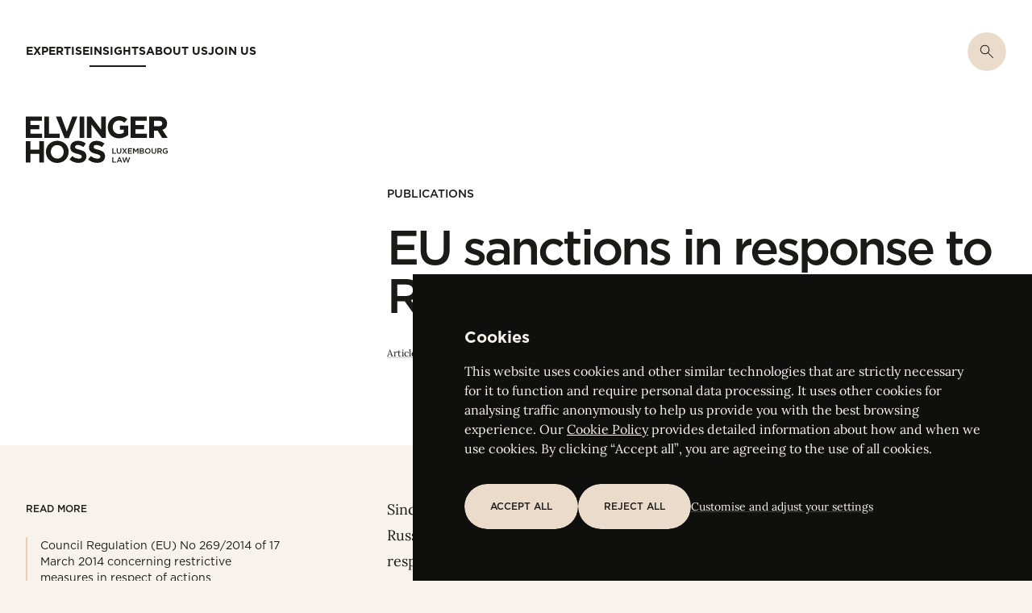

--- FILE ---
content_type: text/html; charset=UTF-8
request_url: https://elvingerhoss.lu/publications/eu-sanctions-response-russias-invasion-ukraine
body_size: 25111
content:
<!DOCTYPE html>
<html  lang="en" dir="ltr" prefix="og: https://ogp.me/ns#" translate="no">
  <head>
      <meta charset="utf-8" />
<meta name="description" content="" />
<link rel="canonical" href="https://elvingerhoss.lu/publications/eu-sanctions-response-russias-invasion-ukraine" />
<link rel="image_src" href="https://elvingerhoss.lu/sites/default/files/styles/meta/public/upload/media/image/2024-03/Website_META.jpg?h=e5aec6c8&amp;itok=_A58VzsF" />
<meta property="og:image" content="https://elvingerhoss.lu/sites/default/files/styles/meta/public/upload/media/image/2024-03/Website_META.jpg?h=e5aec6c8&amp;itok=_A58VzsF" />
<meta property="og:image:url" content="https://elvingerhoss.lu/sites/default/files/styles/meta/public/upload/media/image/2024-03/Website_META.jpg?h=e5aec6c8&amp;itok=_A58VzsF" />
<meta property="og:image:secure_url" content="https://elvingerhoss.lu/sites/default/files/styles/meta/public/upload/media/image/2024-03/Website_META.jpg?h=e5aec6c8&amp;itok=_A58VzsF" />
<meta name="twitter:card" content="summary_large_image" />
<meta name="twitter:image" content="https://elvingerhoss.lu/sites/default/files/styles/meta/public/upload/media/image/2024-03/Website_META.jpg?h=e5aec6c8&amp;itok=_A58VzsF" />
<meta name="Generator" content="Drupal 10 (https://www.drupal.org)" />
<meta name="MobileOptimized" content="width" />
<meta name="HandheldFriendly" content="true" />
<meta name="viewport" content="width=device-width, initial-scale=1.0" />
<link rel="alternate" hreflang="en" href="https://elvingerhoss.lu/publications/eu-sanctions-response-russias-invasion-ukraine" />

      <title>EU sanctions in response to Russia&#039;s invasion of Ukraine | Elvinger Hoss</title>
      <meta name="viewport" content="width=device-width, initial-scale=1.0, maximum-scale=1.0, user-scalable=0">
            
            <link rel="stylesheet" href="https://elvingerhoss.lu/themes/elvingerhoss/dist/assets/app-e92377bb.css" crossorigin />
      <link rel="apple-touch-icon" sizes="180x180" href="/themes/elvingerhoss/src/img/favicon/apple-touch-icon.png">
      <link rel="icon" type="image/png" sizes="32x32" href="/themes/elvingerhoss/src/img/favicon/favicon-32x32.png">
      <link rel="icon" type="image/png" sizes="16x16" href="/themes/elvingerhoss/src/img/favicon/favicon-16x16.png">
      <link rel="manifest" href="/themes/elvingerhoss/src/img/favicon/site.webmanifest">
      <link rel="mask-icon" href="/themes/elvingerhoss/src/img/favicon/safari-pinned-tab.svg" color="#1a1a18">
      <link rel="shortcut icon" href="/themes/elvingerhoss/src/img/favicon/favicon.ico">
      <meta name="msapplication-TileColor" content="#1a1a18">
      <meta name="msapplication-config" content="/themes/elvingerhoss/src/img/favicon/browserconfig.xml">
      <meta name="theme-color" content="#1a1a18">
      <style type="text/css">
        @media screen {
          [x-cloak] { display: none; }
          [data-reveal] { visibility: hidden; }
        }
      </style>
  </head>

    <body class="publications-eu-sanctions-response-russias-invasion-ukraine role-anonymous bg-sand font-serif text-base text-black antialiased leading-relaxed overflow-x-hidden print:bg-white path-node page-node-type-publication node-40">

      
          <a href="#main-content" class="sr-only focus:not-sr-only">Skip to main content</a>


<header role="banner" class="header bg-white">
  <div class="relative flex flex-col-reverse">

        <div class="header-logo relative z-0 pb-6 mt-20 sm:mt-24 md:mt-32 lg:mt-36 print:!mt-16">
      <div class="container">
        <a href="/" class="block w-44">
          <svg xmlns="http://www.w3.org/2000/svg" aria-hidden="true" viewBox="0 0 800 265" class="w-full fill-current">
  <path fill="none" d="M0 0h800v265H0z"/>
  <path d="M0 141.5h26.6v48h49v-48h26.6v121.4H75.6V214h-49v48.8H0V141.5Zm113.3 61v-.3c0-34.5 27-62.8 64.3-62.8s64 27.8 64 62.4v.4c0 34.5-27.1 62.8-64.4 62.8s-63.9-28-63.9-62.4Zm100.4 0v-.3c0-20.8-15.2-38.2-36.5-38.2S141 181 141 201.8v.4c0 20.8 15.3 38.2 36.6 38.2s36.1-17 36.1-37.8Zm32.5 42.7 15.7-19a55.6 55.6 0 0 0 36 14.8c11 0 17.5-4.4 17.5-11.5v-.4c0-6.7-4.1-10.2-24.4-15.4-24.4-6.2-40-13-40-37v-.4c0-22 17.6-36.6 42.3-36.6a70 70 0 0 1 44.8 15.4l-13.7 20.2c-10.7-7.5-21.2-12-31.4-12s-15.5 4.8-15.5 10.6v.4c0 8 5.2 10.6 26 16 24.5 6.4 38.2 15.2 38.2 36.4v.4c0 24-18.3 37.5-44.2 37.5a77.3 77.3 0 0 1-51.2-19.4Zm105.1 0 15.7-19a55.6 55.6 0 0 0 36 14.8c11 0 17.4-4.4 17.4-11.5v-.4c0-6.7-4-10.2-24.3-15.4-24.4-6.2-40-13-40-37v-.4c0-22 17.6-36.6 42.3-36.6a70 70 0 0 1 44.8 15.4l-13.9 20.2c-10.6-7.5-21.1-12-31.4-12s-15.4 4.8-15.4 10.6v.4c0 8 5.2 10.6 26 16 24.5 6.4 38.2 15.2 38.2 36.4v.4c0 24-18.3 37.5-44.3 37.5a76.7 76.7 0 0 1-51-19.4ZM0 2h91v23.8H26.3v24.6h49.8v23.7H26.3v25.5H92v23.7H0V2.2Zm104.5 0H131v97.1h60v24.3h-86.6V2Zm65.5 0h29.3L231 87.5l31.5-85.4H291l-48.7 122.2h-23.5L170 2.1Zm133.1 0h26.6v121.4h-26.6V2Zm40.8 0h24.5l56.5 74.7V2.1h26.2v121.4h-22.6L370 46.4v77h-26.2l.1-121.3Zm247.5 0h91v23.8h-64.7v24.6h49.8v23.7h-49.7v25.5h65.5v23.8h-91.9V2Zm104.4 0h55.1c15.4 0 27.2 4.3 35.1 12.3a32.6 32.6 0 0 1 10.4 25.3 38 38 0 0 1-25.8 38l29.4 45.8h-31l-26-41.7h-20.8v41.7h-26.6V2h.2Zm53.4 55.3c13 0 20.3-5.4 20.3-14.7V41c0-10.2-8-14.8-21-14.8h-26.3v31.2h27Zm-218.3-3.8v23h21v17.3a42 42 0 0 1-25 7.3c-21.5 0-36.7-16.3-36.7-38.4v-.4c0-20.7 15.4-37.8 34.7-37.8a44 44 0 0 1 31.5 12.3L573 16.7A65.7 65.7 0 0 0 525.7 0a62.1 62.1 0 0 0-63.3 62.8v.4c0 36 25.9 62.4 63.5 62.4 22 0 39-8.7 51.6-19.3V53.6H531ZM487.8 182h5.3v25.5H509v4.9h-21.2V182Zm25 17.4V182h5.3v17.3c0 5.7 2.8 8.7 7.6 8.7s7.6-2.8 7.6-8.5V182h5.3v17.3c0 9-5 13.6-13 13.6s-12.8-4.6-12.8-13.4Zm58-17.4L560.4 197l11 15.5H565l-8-11.6-7.9 11.6H543l10.9-15.5-10.5-15h6.3l7.4 11 7.6-11h6.2Zm5.3 0h22.4v4.8h-17v7.9h15v4.8h-15v8h17.2v4.9h-22.6V182Zm28.9 0h5.6l9.2 14.4L629 182h5.7v30.4h-5.3v-21.8l-9.6 14.3h-.1l-9.5-14.2v21.7H605V182Zm37.4 0H656c3.4 0 6.1 1 7.8 2.7 1.4 1.3 2 3 2 5 0 3.8-2 5.7-4.2 6.8 3.5 1.3 6 3.2 6 7.4v.1c0 5.4-4.5 8.3-11.2 8.3h-14v-30.3Zm18.2 8.6c0-2.4-2-3.9-5.3-3.9h-7.7v8h7.3c3.4 0 5.7-1.3 5.7-4v-.1Zm1.7 12.8c0-2.6-2-4-6.3-4h-8.4v8.2h8.8c3.6 0 5.9-1.4 5.9-4.1v-.1Zm9.5-6.2c0-8.6 6.6-15.8 15.9-15.8s15.7 7.1 15.7 15.7-6.5 15.8-15.8 15.8-15.8-7.1-15.8-15.7Zm26 0c0-6-4.2-10.8-10.2-10.8s-10.2 4.7-10.2 10.7c0 6 4.2 10.8 10.3 10.8s10.2-4.8 10.2-10.7Zm11.4 2.2V182h5.3v17.3c0 5.7 2.8 8.7 7.6 8.7s7.6-2.8 7.6-8.5V182h5.3v17.3c0 9-5 13.6-13 13.6s-12.8-4.6-12.8-13.4Zm33.2-17.4h13.5c3.8 0 6.7 1.1 8.7 3a9.2 9.2 0 0 1 2.5 6.5v.1c0 5-3 8-7.2 9.2l8.2 11.5h-6.3l-7.5-10.6h-6.6v10.6h-5.3v-30.3Zm13 15c3.9 0 6.3-2 6.3-5v-.1c0-3.3-2.3-5-6.2-5h-7.7v10.2h7.7Zm16.2.2c0-8.6 6.4-15.8 15.5-15.8 5.3 0 8.5 1.5 11.6 4.2l-3.3 4c-2.3-2-4.7-3.2-8.5-3.2-5.5 0-9.8 4.9-9.8 10.7 0 6.4 4.1 11 10.3 11 2.9 0 5.5-1 7.3-2.4v-5.6H787v-4.7h12.8v12.8c-3 2.5-7.2 4.7-12.6 4.7a15 15 0 0 1-15.6-15.6Zm-283.8 35.3h5.3V258H509v4.8h-21.2v-30.3Zm38-.2h4.9L544 263h-5.7l-3-7.3H521l-3.1 7.3h-5.5l13.3-30.6Zm7.5 18.5-5.2-12.1-5.2 12.1h10.4Zm10.3-18.3h5.7l7.2 22.5 7.4-22.6h4.5l7.4 22.6 7.2-22.5h5.6l-10.5 30.6h-4.6l-7.4-21.9-7.4 21.9H554l-10.5-30.6Z"/>
</svg>

          <span class="sr-only">Elvinger Hoss - Luxembourg Law</span>
        </a>
      </div>
    </div>

    
        <div
      x-cloak
      x-data="navBar"
      x-bind:class="[
        minified ? 'header-nav-minified h-16 md:h-20' : 'header-nav-default h-16 md:h-24 lg:h-32',
        hidden ? 'header-nav-hidden -translate-y-full' : ''
      ]"
      class="header-nav fixed z-10 left-0 top-0 right-0 flex items-center transition-all duration-500 ease-out-expo print:hidden">

      <div class="container relative z-10 flex justify-between items-center">

                <div class="relative z-10 mt-2 w-full">
          <nav role="navigation" aria-labelledby="block-header-menu" id="block-header">
      
  <h2 id="block-header-menu"></h2>
  

        <div
  x-cloak
  x-data="$store.menu"
  x-bind:class="openedId != null ? 'menu-opened' : 'menu-closed'"
  class="menu">

  <div data-region="menu-navigation">

        <ul class="flex w-full gap-x-4 lg:gap-x-6">
            <li
        x-trap="openedId == 'menu-panel-expertise'"
        x-on:keyup.escape="closeMenu()"
        class="menu-item-1 menu-item ">

                          <button
            x-on:click="toggle('menu-panel-expertise')"
            data-href="/expertise"
            class="menu-item-btn block group relative z-10 font-sans uppercase font-bold text-[0.65rem] space-y-2 sm:text-xs md:text-sm">
            <span class="menu-item-btn-label">Expertise</span>
                        <span
              x-bind:class="[
                openedId == 'menu-panel-expertise' ? 'scale-x-100' : 'scale-x-0',
                openedId != null && openedId != 'menu-panel-expertise' ? '!scale-x-0' : null
              ]"
              class="menu-item-btn-line block h-0.5 bg-current origin-right transition-transform duration-500 ease-out-expo group-hover:origin-left group-hover:!scale-x-100 group-focus:!scale-x-100 [&amp;.is-active]:scale-x-100 [&amp;.is-active]:scale-x-100 group-hover:!scale-x-100 "></span>
          </button>

                    <div
          x-bind:aria-hidden="openedId=='menu-panel-expertise' ? 'false' : 'true'"
          x-bind:class="openedId=='menu-panel-expertise' ? 'visible' : 'invisible'"
          data-lenis-prevent
          id="menu-panel-expertise"
          class="menu-panel absolute z-10 left-0 -right-8 mt-8 overflow-y-auto pb-16 lg:mt-12 xl:mt-16 xl:mr-64 2xl:mr-96">

          <div class="space-y-6 md:space-y-8 lg:space-y-10">

                        
                        
            <ul class="space-y-8 lg:grid lg:grid-cols-2 lg:space-y-0">
                            <li class="space-y-4">
                <span class="menu-panel-item block font-sans text-xl sm:text-2xl">Services</span>
                <ul class="menu-panel-item space-y-1 lg:space-y-2">
                                    <li>
                    <a href="/expertise/services/arbitration-alternative-dispute-resolution" class="inline-block group font-sans text-sm opacity-80 hover:opacity-100 lg:text-base">
                      <span>Arbitration &amp; alternative dispute resolution</span>
                                            <span class="block h-px origin-right transition-transform duration-500 ease-out-expo group-hover:origin-left bg-black/20 scale-x-0 group-hover:scale-x-100"></span>
                    </a>
                  </li>
                                    <li>
                    <a href="/expertise/services/banking-financial-services" class="inline-block group font-sans text-sm opacity-80 hover:opacity-100 lg:text-base">
                      <span>Banking &amp; financial services</span>
                                            <span class="block h-px origin-right transition-transform duration-500 ease-out-expo group-hover:origin-left bg-black/20 scale-x-0 group-hover:scale-x-100"></span>
                    </a>
                  </li>
                                    <li>
                    <a href="/expertise/services/capital-markets" class="inline-block group font-sans text-sm opacity-80 hover:opacity-100 lg:text-base">
                      <span>Capital markets</span>
                                            <span class="block h-px origin-right transition-transform duration-500 ease-out-expo group-hover:origin-left bg-black/20 scale-x-0 group-hover:scale-x-100"></span>
                    </a>
                  </li>
                                    <li>
                    <a href="/expertise/services/commercial" class="inline-block group font-sans text-sm opacity-80 hover:opacity-100 lg:text-base">
                      <span>Commercial</span>
                                            <span class="block h-px origin-right transition-transform duration-500 ease-out-expo group-hover:origin-left bg-black/20 scale-x-0 group-hover:scale-x-100"></span>
                    </a>
                  </li>
                                    <li>
                    <a href="/expertise/services/corporatema" class="inline-block group font-sans text-sm opacity-80 hover:opacity-100 lg:text-base">
                      <span>Corporate/M&amp;A</span>
                                            <span class="block h-px origin-right transition-transform duration-500 ease-out-expo group-hover:origin-left bg-black/20 scale-x-0 group-hover:scale-x-100"></span>
                    </a>
                  </li>
                                    <li>
                    <a href="/expertise/services/data-protection-privacy" class="inline-block group font-sans text-sm opacity-80 hover:opacity-100 lg:text-base">
                      <span>Data protection &amp; privacy</span>
                                            <span class="block h-px origin-right transition-transform duration-500 ease-out-expo group-hover:origin-left bg-black/20 scale-x-0 group-hover:scale-x-100"></span>
                    </a>
                  </li>
                                    <li>
                    <a href="/expertise/services/employment" class="inline-block group font-sans text-sm opacity-80 hover:opacity-100 lg:text-base">
                      <span>Employment</span>
                                            <span class="block h-px origin-right transition-transform duration-500 ease-out-expo group-hover:origin-left bg-black/20 scale-x-0 group-hover:scale-x-100"></span>
                    </a>
                  </li>
                                    <li>
                    <a href="/expertise/services/environment" class="inline-block group font-sans text-sm opacity-80 hover:opacity-100 lg:text-base">
                      <span>Environment</span>
                                            <span class="block h-px origin-right transition-transform duration-500 ease-out-expo group-hover:origin-left bg-black/20 scale-x-0 group-hover:scale-x-100"></span>
                    </a>
                  </li>
                                    <li>
                    <a href="/expertise/services/esg-services" class="inline-block group font-sans text-sm opacity-80 hover:opacity-100 lg:text-base">
                      <span>ESG services</span>
                                            <span class="block h-px origin-right transition-transform duration-500 ease-out-expo group-hover:origin-left bg-black/20 scale-x-0 group-hover:scale-x-100"></span>
                    </a>
                  </li>
                                    <li>
                    <a href="/expertise/services/eu-competition-law" class="inline-block group font-sans text-sm opacity-80 hover:opacity-100 lg:text-base">
                      <span>EU &amp; competition law</span>
                                            <span class="block h-px origin-right transition-transform duration-500 ease-out-expo group-hover:origin-left bg-black/20 scale-x-0 group-hover:scale-x-100"></span>
                    </a>
                  </li>
                                    <li>
                    <a href="/expertise/services/finance" class="inline-block group font-sans text-sm opacity-80 hover:opacity-100 lg:text-base">
                      <span>Finance</span>
                                            <span class="block h-px origin-right transition-transform duration-500 ease-out-expo group-hover:origin-left bg-black/20 scale-x-0 group-hover:scale-x-100"></span>
                    </a>
                  </li>
                                    <li>
                    <a href="/expertise/services/insurance-reinsurance-services" class="inline-block group font-sans text-sm opacity-80 hover:opacity-100 lg:text-base">
                      <span>Insurance &amp; reinsurance services</span>
                                            <span class="block h-px origin-right transition-transform duration-500 ease-out-expo group-hover:origin-left bg-black/20 scale-x-0 group-hover:scale-x-100"></span>
                    </a>
                  </li>
                                    <li>
                    <a href="/expertise/services/intellectual-property" class="inline-block group font-sans text-sm opacity-80 hover:opacity-100 lg:text-base">
                      <span>Intellectual property</span>
                                            <span class="block h-px origin-right transition-transform duration-500 ease-out-expo group-hover:origin-left bg-black/20 scale-x-0 group-hover:scale-x-100"></span>
                    </a>
                  </li>
                                    <li>
                    <a href="/expertise/services/investigations" class="inline-block group font-sans text-sm opacity-80 hover:opacity-100 lg:text-base">
                      <span>Investigations</span>
                                            <span class="block h-px origin-right transition-transform duration-500 ease-out-expo group-hover:origin-left bg-black/20 scale-x-0 group-hover:scale-x-100"></span>
                    </a>
                  </li>
                                    <li>
                    <a href="/expertise/services/investment-funds" class="inline-block group font-sans text-sm opacity-80 hover:opacity-100 lg:text-base">
                      <span>Investment funds</span>
                                            <span class="block h-px origin-right transition-transform duration-500 ease-out-expo group-hover:origin-left bg-black/20 scale-x-0 group-hover:scale-x-100"></span>
                    </a>
                  </li>
                                    <li>
                    <a href="/expertise/services/litigation" class="inline-block group font-sans text-sm opacity-80 hover:opacity-100 lg:text-base">
                      <span>Litigation</span>
                                            <span class="block h-px origin-right transition-transform duration-500 ease-out-expo group-hover:origin-left bg-black/20 scale-x-0 group-hover:scale-x-100"></span>
                    </a>
                  </li>
                                    <li>
                    <a href="/expertise/services/management-companies-aifms" class="inline-block group font-sans text-sm opacity-80 hover:opacity-100 lg:text-base">
                      <span>Management companies &amp; AIFMs</span>
                                            <span class="block h-px origin-right transition-transform duration-500 ease-out-expo group-hover:origin-left bg-black/20 scale-x-0 group-hover:scale-x-100"></span>
                    </a>
                  </li>
                                    <li>
                    <a href="/expertise/services/public-procurement" class="inline-block group font-sans text-sm opacity-80 hover:opacity-100 lg:text-base">
                      <span>Public procurement</span>
                                            <span class="block h-px origin-right transition-transform duration-500 ease-out-expo group-hover:origin-left bg-black/20 scale-x-0 group-hover:scale-x-100"></span>
                    </a>
                  </li>
                                    <li>
                    <a href="/expertise/services/real-estate-services" class="inline-block group font-sans text-sm opacity-80 hover:opacity-100 lg:text-base">
                      <span>Real estate services</span>
                                            <span class="block h-px origin-right transition-transform duration-500 ease-out-expo group-hover:origin-left bg-black/20 scale-x-0 group-hover:scale-x-100"></span>
                    </a>
                  </li>
                                    <li>
                    <a href="/expertise/services/regulatory-compliance" class="inline-block group font-sans text-sm opacity-80 hover:opacity-100 lg:text-base">
                      <span>Regulatory &amp; compliance</span>
                                            <span class="block h-px origin-right transition-transform duration-500 ease-out-expo group-hover:origin-left bg-black/20 scale-x-0 group-hover:scale-x-100"></span>
                    </a>
                  </li>
                                    <li>
                    <a href="/expertise/services/restructuring-insolvency" class="inline-block group font-sans text-sm opacity-80 hover:opacity-100 lg:text-base">
                      <span>Restructuring &amp; insolvency</span>
                                            <span class="block h-px origin-right transition-transform duration-500 ease-out-expo group-hover:origin-left bg-black/20 scale-x-0 group-hover:scale-x-100"></span>
                    </a>
                  </li>
                                    <li>
                    <a href="/expertise/services/securitisation" class="inline-block group font-sans text-sm opacity-80 hover:opacity-100 lg:text-base">
                      <span>Securitisation</span>
                                            <span class="block h-px origin-right transition-transform duration-500 ease-out-expo group-hover:origin-left bg-black/20 scale-x-0 group-hover:scale-x-100"></span>
                    </a>
                  </li>
                                    <li>
                    <a href="/expertise/services/tax" class="inline-block group font-sans text-sm opacity-80 hover:opacity-100 lg:text-base">
                      <span>Tax</span>
                                            <span class="block h-px origin-right transition-transform duration-500 ease-out-expo group-hover:origin-left bg-black/20 scale-x-0 group-hover:scale-x-100"></span>
                    </a>
                  </li>
                                    <li>
                    <a href="/expertise/services/urban-zoning" class="inline-block group font-sans text-sm opacity-80 hover:opacity-100 lg:text-base">
                      <span>Urban zoning</span>
                                            <span class="block h-px origin-right transition-transform duration-500 ease-out-expo group-hover:origin-left bg-black/20 scale-x-0 group-hover:scale-x-100"></span>
                    </a>
                  </li>
                                  </ul>
              </li>
                            <li class="space-y-4">
                <span class="menu-panel-item block font-sans text-xl sm:text-2xl">Sectors</span>
                <ul class="menu-panel-item space-y-1 lg:space-y-2">
                                    <li>
                    <a href="/expertise/sectors/asset-management-investment-funds" class="inline-block group font-sans text-sm opacity-80 hover:opacity-100 lg:text-base">
                      <span>Asset management &amp; investment funds</span>
                                            <span class="block h-px origin-right transition-transform duration-500 ease-out-expo group-hover:origin-left bg-black/20 scale-x-0 group-hover:scale-x-100"></span>
                    </a>
                  </li>
                                    <li>
                    <a href="/expertise/sectors/automotive" class="inline-block group font-sans text-sm opacity-80 hover:opacity-100 lg:text-base">
                      <span>Automotive</span>
                                            <span class="block h-px origin-right transition-transform duration-500 ease-out-expo group-hover:origin-left bg-black/20 scale-x-0 group-hover:scale-x-100"></span>
                    </a>
                  </li>
                                    <li>
                    <a href="/expertise/sectors/banks-financial-institutions" class="inline-block group font-sans text-sm opacity-80 hover:opacity-100 lg:text-base">
                      <span>Banks &amp; financial institutions</span>
                                            <span class="block h-px origin-right transition-transform duration-500 ease-out-expo group-hover:origin-left bg-black/20 scale-x-0 group-hover:scale-x-100"></span>
                    </a>
                  </li>
                                    <li>
                    <a href="/expertise/sectors/energy-infrastructure" class="inline-block group font-sans text-sm opacity-80 hover:opacity-100 lg:text-base">
                      <span>Energy &amp; infrastructure</span>
                                            <span class="block h-px origin-right transition-transform duration-500 ease-out-expo group-hover:origin-left bg-black/20 scale-x-0 group-hover:scale-x-100"></span>
                    </a>
                  </li>
                                    <li>
                    <a href="/expertise/sectors/fintech" class="inline-block group font-sans text-sm opacity-80 hover:opacity-100 lg:text-base">
                      <span>FinTech</span>
                                            <span class="block h-px origin-right transition-transform duration-500 ease-out-expo group-hover:origin-left bg-black/20 scale-x-0 group-hover:scale-x-100"></span>
                    </a>
                  </li>
                                    <li>
                    <a href="/expertise/sectors/foundation-non-profit-organisations-philanthropy" class="inline-block group font-sans text-sm opacity-80 hover:opacity-100 lg:text-base">
                      <span>Foundation, non-profit organisations &amp; philanthropy</span>
                                            <span class="block h-px origin-right transition-transform duration-500 ease-out-expo group-hover:origin-left bg-black/20 scale-x-0 group-hover:scale-x-100"></span>
                    </a>
                  </li>
                                    <li>
                    <a href="/expertise/sectors/industrial" class="inline-block group font-sans text-sm opacity-80 hover:opacity-100 lg:text-base">
                      <span>Industrial</span>
                                            <span class="block h-px origin-right transition-transform duration-500 ease-out-expo group-hover:origin-left bg-black/20 scale-x-0 group-hover:scale-x-100"></span>
                    </a>
                  </li>
                                    <li>
                    <a href="/expertise/sectors/insurance-ecosystem" class="inline-block group font-sans text-sm opacity-80 hover:opacity-100 lg:text-base">
                      <span>Insurance ecosystem</span>
                                            <span class="block h-px origin-right transition-transform duration-500 ease-out-expo group-hover:origin-left bg-black/20 scale-x-0 group-hover:scale-x-100"></span>
                    </a>
                  </li>
                                    <li>
                    <a href="/expertise/sectors/life-sciencehealthcare" class="inline-block group font-sans text-sm opacity-80 hover:opacity-100 lg:text-base">
                      <span>Life science/healthcare</span>
                                            <span class="block h-px origin-right transition-transform duration-500 ease-out-expo group-hover:origin-left bg-black/20 scale-x-0 group-hover:scale-x-100"></span>
                    </a>
                  </li>
                                    <li>
                    <a href="/expertise/sectors/luxury" class="inline-block group font-sans text-sm opacity-80 hover:opacity-100 lg:text-base">
                      <span>Luxury</span>
                                            <span class="block h-px origin-right transition-transform duration-500 ease-out-expo group-hover:origin-left bg-black/20 scale-x-0 group-hover:scale-x-100"></span>
                    </a>
                  </li>
                                    <li>
                    <a href="/expertise/sectors/private-equity" class="inline-block group font-sans text-sm opacity-80 hover:opacity-100 lg:text-base">
                      <span>Private equity</span>
                                            <span class="block h-px origin-right transition-transform duration-500 ease-out-expo group-hover:origin-left bg-black/20 scale-x-0 group-hover:scale-x-100"></span>
                    </a>
                  </li>
                                    <li>
                    <a href="/expertise/sectors/private-wealth-estate-planning" class="inline-block group font-sans text-sm opacity-80 hover:opacity-100 lg:text-base">
                      <span>Private wealth &amp; estate planning</span>
                                            <span class="block h-px origin-right transition-transform duration-500 ease-out-expo group-hover:origin-left bg-black/20 scale-x-0 group-hover:scale-x-100"></span>
                    </a>
                  </li>
                                    <li>
                    <a href="/expertise/sectors/public-sector" class="inline-block group font-sans text-sm opacity-80 hover:opacity-100 lg:text-base">
                      <span>Public sector</span>
                                            <span class="block h-px origin-right transition-transform duration-500 ease-out-expo group-hover:origin-left bg-black/20 scale-x-0 group-hover:scale-x-100"></span>
                    </a>
                  </li>
                                    <li>
                    <a href="/expertise/sectors/real-estate-construction" class="inline-block group font-sans text-sm opacity-80 hover:opacity-100 lg:text-base">
                      <span>Real estate &amp; construction</span>
                                            <span class="block h-px origin-right transition-transform duration-500 ease-out-expo group-hover:origin-left bg-black/20 scale-x-0 group-hover:scale-x-100"></span>
                    </a>
                  </li>
                                    <li>
                    <a href="/expertise/sectors/technology-e-commerce" class="inline-block group font-sans text-sm opacity-80 hover:opacity-100 lg:text-base">
                      <span>Technology &amp; e-commerce</span>
                                            <span class="block h-px origin-right transition-transform duration-500 ease-out-expo group-hover:origin-left bg-black/20 scale-x-0 group-hover:scale-x-100"></span>
                    </a>
                  </li>
                                    <li>
                    <a href="/expertise/sectors/telecommunication-media" class="inline-block group font-sans text-sm opacity-80 hover:opacity-100 lg:text-base">
                      <span>Telecommunication &amp; media</span>
                                            <span class="block h-px origin-right transition-transform duration-500 ease-out-expo group-hover:origin-left bg-black/20 scale-x-0 group-hover:scale-x-100"></span>
                    </a>
                  </li>
                                  </ul>
              </li>
                          </ul>

                        
            <div class="space-y-8 md:space-y-0 md:flex md:space-x-8 md:items-center">
              <div class="menu-panel-item">
                

<a
href="/expertise" aria-label="Expertise"
class="inline-flex group overflow-hidden relative font-sans font-medium uppercase text-sand text-xs px-6 py-4 rounded-full lg:px-8 lg:py-5 print:hidden"
>
  <div class="flex absolute z-30 inset-0 text-black items-center justify-center translate-y-4 opacity-0 duration-500 ease-out-expo group-hover:opacity-100 group-hover:translate-y-0">
      <div class="flex items-center">
    <div>
      <span>Expertise</span>
    </div>
      </div>

  </div>
  <div class="block absolute z-20 w-[150%] h-[200%] -top-1/2 -left-1/4 translate-y-3/4 rounded-[50%] bg-sand-200 transition-transform duration-1000 ease-out-expo group-hover:translate-y-0"></div>
  <div class="block relative z-10 duration-500 ease-out-expo group-hover:opacity-0 group-hover:-translate-y-4">
      <div class="flex items-center">
    <div>
      <span>Expertise</span>
    </div>
      </div>

  </div>
  <div class="block absolute z-0 inset-0 bg-black rounded-full duration-500 ease-out-expo"></div>

  
</a>
              </div>

              <div class="menu-panel-item">
                <template 
                  x-if="isFront"
                  x-init="$nextTick(() => { window.H.attach($el.querySelectorAll('a'))} )">
                  
<button
x-on:click="closeMenu()" aria-label="Back to home"
class="inline-block group font-sans font-medium uppercase text-black text-xs space-y-1 lg:space-y-1.5 print:hidden"
>
  <span class="relative z-10">Back to home</span>
  <span class="block relative h-0.5 bg-sand-300">
    <span class="block absolute inset-0 bg-black scale-x-0 origin-right transition-transform duration-1000 ease-out-expo group-hover:origin-left group-hover:scale-x-100"></span>
  </span>
</button>
                </template>
                <template 
                  x-if="!isFront"
                  x-init="$nextTick(() => { window.H.attach($el.querySelectorAll('a'))} )">
                  
<a
href="/" aria-label="Back to home"
class="inline-block group font-sans font-medium uppercase text-black text-xs space-y-1 lg:space-y-1.5 print:hidden"
>
  <span class="relative z-10">Back to home</span>
  <span class="block relative h-0.5 bg-sand-300">
    <span class="block absolute inset-0 bg-black scale-x-0 origin-right transition-transform duration-1000 ease-out-expo group-hover:origin-left group-hover:scale-x-100"></span>
  </span>
</a>
                </template>
              </div>

            </div>

          </div>

        </div>

        
      </li>
            <li
        x-trap="openedId == 'menu-panel-insights'"
        x-on:keyup.escape="closeMenu()"
        class="menu-item-2 menu-item ">

                          <button
            x-on:click="toggle('menu-panel-insights')"
            data-href="/insights"
            class="menu-item-btn block group relative z-10 font-sans uppercase font-bold text-[0.65rem] space-y-2 sm:text-xs md:text-sm">
            <span class="menu-item-btn-label">Insights</span>
                        <span
              x-bind:class="[
                openedId == 'menu-panel-insights' ? 'scale-x-100' : 'scale-x-0',
                openedId != null && openedId != 'menu-panel-insights' ? '!scale-x-0' : null
              ]"
              class="menu-item-btn-line block h-0.5 bg-current origin-right transition-transform duration-500 ease-out-expo group-hover:origin-left group-hover:!scale-x-100 group-focus:!scale-x-100 [&amp;.is-active]:scale-x-100 [&amp;.is-active]:scale-x-100 group-hover:!scale-x-100 is-active"></span>
          </button>

                    <div
          x-bind:aria-hidden="openedId=='menu-panel-insights' ? 'false' : 'true'"
          x-bind:class="openedId=='menu-panel-insights' ? 'visible' : 'invisible'"
          data-lenis-prevent
          id="menu-panel-insights"
          class="menu-panel absolute z-10 left-0 -right-8 mt-8 overflow-y-auto pb-16 lg:mt-12 xl:mt-16 xl:mr-64 2xl:mr-96">

          <div class="space-y-6 md:space-y-8 lg:space-y-10">

                                    <div class="menu-panel-item lg:w-1/3">
              <p>We seek opportunities to pool knowledge for our clients.</p>
            </div>
            
                        
                        <ul class="space-y-4 relative lg:space-y-5">
                                          <li class="menu-panel-item">

                <a
                                    href="/insights/firm-news"
                                    class="inline-flex items-center space-x-2 group">
                  <div class="space-y-1">
                    <span class="font-sans text-3xl lg:text-4xl">Firm news</span>
                    <span class="block h-0.5 bg-sand-300">
                                            <span
                        x-bind:class="openedSubmenuId==1 ? 'scale-x-100' : 'scale-x-0'"
                        class="block h-0.5 bg-black origin-right transition-transform duration-500 ease-out-expo group-hover:origin-left scale-x-0 group-hover:scale-x-100"></span>
                    </span>
                  </div>
                                  </a>

                                <div
                x-show="openedSubmenuId==1"
                x-transition.opacity
                x-bind:aria-hidden="openedSubmenuId==1 ? 'false' : 'true'"
                class="space-y-4 my-6 lg:w-1/2 lg:absolute lg:top-0 lg:right-0 lg:mt-0 lg:space-y-5">

                  <ul class="space-y-2">
                                    </ul>

                  
<a
href="/insights/firm-news" aria-label="Go to Firm news"
class="inline-block group font-sans font-medium uppercase text-black text-xs space-y-1 lg:space-y-1.5 print:hidden"
>
  <span class="relative z-10">Go to Firm news</span>
  <span class="block relative h-0.5 bg-sand-300">
    <span class="block absolute inset-0 bg-black scale-x-0 origin-right transition-transform duration-1000 ease-out-expo group-hover:origin-left group-hover:scale-x-100"></span>
  </span>
</a>

                </div>

              </li>
                                          <li class="menu-panel-item">

                <a
                                    href="/insights/publications"
                                    class="inline-flex items-center space-x-2 group">
                  <div class="space-y-1">
                    <span class="font-sans text-3xl lg:text-4xl">Publications</span>
                    <span class="block h-0.5 bg-sand-300">
                                            <span
                        x-bind:class="openedSubmenuId==2 ? 'scale-x-100' : 'scale-x-0'"
                        class="block h-0.5 bg-black origin-right transition-transform duration-500 ease-out-expo group-hover:origin-left scale-x-100"></span>
                    </span>
                  </div>
                                  </a>

                                <div
                x-show="openedSubmenuId==2"
                x-transition.opacity
                x-bind:aria-hidden="openedSubmenuId==2 ? 'false' : 'true'"
                class="space-y-4 my-6 lg:w-1/2 lg:absolute lg:top-0 lg:right-0 lg:mt-0 lg:space-y-5">

                  <ul class="space-y-2">
                                    </ul>

                  
<a
href="/insights/publications" aria-label="Go to Publications"
class="inline-block group font-sans font-medium uppercase text-black text-xs space-y-1 lg:space-y-1.5 print:hidden"
>
  <span class="relative z-10">Go to Publications</span>
  <span class="block relative h-0.5 bg-sand-300">
    <span class="block absolute inset-0 bg-black scale-x-0 origin-right transition-transform duration-1000 ease-out-expo group-hover:origin-left group-hover:scale-x-100"></span>
  </span>
</a>

                </div>

              </li>
                                          <li class="menu-panel-item">

                <a
                                    href="/insights/events"
                                    class="inline-flex items-center space-x-2 group">
                  <div class="space-y-1">
                    <span class="font-sans text-3xl lg:text-4xl">Events</span>
                    <span class="block h-0.5 bg-sand-300">
                                            <span
                        x-bind:class="openedSubmenuId==3 ? 'scale-x-100' : 'scale-x-0'"
                        class="block h-0.5 bg-black origin-right transition-transform duration-500 ease-out-expo group-hover:origin-left scale-x-0 group-hover:scale-x-100"></span>
                    </span>
                  </div>
                                  </a>

                                <div
                x-show="openedSubmenuId==3"
                x-transition.opacity
                x-bind:aria-hidden="openedSubmenuId==3 ? 'false' : 'true'"
                class="space-y-4 my-6 lg:w-1/2 lg:absolute lg:top-0 lg:right-0 lg:mt-0 lg:space-y-5">

                  <ul class="space-y-2">
                                    </ul>

                  
<a
href="/insights/events" aria-label="Go to Events"
class="inline-block group font-sans font-medium uppercase text-black text-xs space-y-1 lg:space-y-1.5 print:hidden"
>
  <span class="relative z-10">Go to Events</span>
  <span class="block relative h-0.5 bg-sand-300">
    <span class="block absolute inset-0 bg-black scale-x-0 origin-right transition-transform duration-1000 ease-out-expo group-hover:origin-left group-hover:scale-x-100"></span>
  </span>
</a>

                </div>

              </li>
                                          <li class="menu-panel-item">

                <a
                                    href="/insights/work-highlights"
                                    class="inline-flex items-center space-x-2 group">
                  <div class="space-y-1">
                    <span class="font-sans text-3xl lg:text-4xl">Work highlights</span>
                    <span class="block h-0.5 bg-sand-300">
                                            <span
                        x-bind:class="openedSubmenuId==4 ? 'scale-x-100' : 'scale-x-0'"
                        class="block h-0.5 bg-black origin-right transition-transform duration-500 ease-out-expo group-hover:origin-left scale-x-0 group-hover:scale-x-100"></span>
                    </span>
                  </div>
                                  </a>

                                <div
                x-show="openedSubmenuId==4"
                x-transition.opacity
                x-bind:aria-hidden="openedSubmenuId==4 ? 'false' : 'true'"
                class="space-y-4 my-6 lg:w-1/2 lg:absolute lg:top-0 lg:right-0 lg:mt-0 lg:space-y-5">

                  <ul class="space-y-2">
                                    </ul>

                  
<a
href="/insights/work-highlights" aria-label="Go to Work highlights"
class="inline-block group font-sans font-medium uppercase text-black text-xs space-y-1 lg:space-y-1.5 print:hidden"
>
  <span class="relative z-10">Go to Work highlights</span>
  <span class="block relative h-0.5 bg-sand-300">
    <span class="block absolute inset-0 bg-black scale-x-0 origin-right transition-transform duration-1000 ease-out-expo group-hover:origin-left group-hover:scale-x-100"></span>
  </span>
</a>

                </div>

              </li>
                          </ul>

            
            <div class="space-y-8 md:space-y-0 md:flex md:space-x-8 md:items-center">
              <div class="menu-panel-item">
                

<a
href="/insights" aria-label="All Insights"
class="inline-flex group overflow-hidden relative font-sans font-medium uppercase text-sand text-xs px-6 py-4 rounded-full lg:px-8 lg:py-5 print:hidden"
>
  <div class="flex absolute z-30 inset-0 text-black items-center justify-center translate-y-4 opacity-0 duration-500 ease-out-expo group-hover:opacity-100 group-hover:translate-y-0">
      <div class="flex items-center">
    <div>
      <span>All Insights</span>
    </div>
      </div>

  </div>
  <div class="block absolute z-20 w-[150%] h-[200%] -top-1/2 -left-1/4 translate-y-3/4 rounded-[50%] bg-sand-200 transition-transform duration-1000 ease-out-expo group-hover:translate-y-0"></div>
  <div class="block relative z-10 duration-500 ease-out-expo group-hover:opacity-0 group-hover:-translate-y-4">
      <div class="flex items-center">
    <div>
      <span>All Insights</span>
    </div>
      </div>

  </div>
  <div class="block absolute z-0 inset-0 bg-black rounded-full duration-500 ease-out-expo"></div>

  
</a>
              </div>

              <div class="menu-panel-item">
                <template 
                  x-if="isFront"
                  x-init="$nextTick(() => { window.H.attach($el.querySelectorAll('a'))} )">
                  
<button
x-on:click="closeMenu()" aria-label="Back to home"
class="inline-block group font-sans font-medium uppercase text-black text-xs space-y-1 lg:space-y-1.5 print:hidden"
>
  <span class="relative z-10">Back to home</span>
  <span class="block relative h-0.5 bg-sand-300">
    <span class="block absolute inset-0 bg-black scale-x-0 origin-right transition-transform duration-1000 ease-out-expo group-hover:origin-left group-hover:scale-x-100"></span>
  </span>
</button>
                </template>
                <template 
                  x-if="!isFront"
                  x-init="$nextTick(() => { window.H.attach($el.querySelectorAll('a'))} )">
                  
<a
href="/" aria-label="Back to home"
class="inline-block group font-sans font-medium uppercase text-black text-xs space-y-1 lg:space-y-1.5 print:hidden"
>
  <span class="relative z-10">Back to home</span>
  <span class="block relative h-0.5 bg-sand-300">
    <span class="block absolute inset-0 bg-black scale-x-0 origin-right transition-transform duration-1000 ease-out-expo group-hover:origin-left group-hover:scale-x-100"></span>
  </span>
</a>
                </template>
              </div>

            </div>

          </div>

        </div>

        
      </li>
            <li
        x-trap="openedId == 'menu-panel-about-us'"
        x-on:keyup.escape="closeMenu()"
        class="menu-item-3 menu-item ">

                          <button
            x-on:click="toggle('menu-panel-about-us')"
            data-href="/about-us"
            class="menu-item-btn block group relative z-10 font-sans uppercase font-bold text-[0.65rem] space-y-2 sm:text-xs md:text-sm">
            <span class="menu-item-btn-label">About us</span>
                        <span
              x-bind:class="[
                openedId == 'menu-panel-about-us' ? 'scale-x-100' : 'scale-x-0',
                openedId != null && openedId != 'menu-panel-about-us' ? '!scale-x-0' : null
              ]"
              class="menu-item-btn-line block h-0.5 bg-current origin-right transition-transform duration-500 ease-out-expo group-hover:origin-left group-hover:!scale-x-100 group-focus:!scale-x-100 [&amp;.is-active]:scale-x-100 [&amp;.is-active]:scale-x-100 group-hover:!scale-x-100 "></span>
          </button>

                    <div
          x-bind:aria-hidden="openedId=='menu-panel-about-us' ? 'false' : 'true'"
          x-bind:class="openedId=='menu-panel-about-us' ? 'visible' : 'invisible'"
          data-lenis-prevent
          id="menu-panel-about-us"
          class="menu-panel absolute z-10 left-0 -right-8 mt-8 overflow-y-auto pb-16 lg:mt-12 xl:mt-16 xl:mr-64 2xl:mr-96">

          <div class="space-y-6 md:space-y-8 lg:space-y-10">

                        
                        
                        <ul class="space-y-4 relative lg:space-y-5">
                                          <li class="menu-panel-item">

                <a
                                    href="/about-us/our-team"
                                    class="inline-flex items-center space-x-2 group">
                  <div class="space-y-1">
                    <span class="font-sans text-3xl lg:text-4xl">Our team</span>
                    <span class="block h-0.5 bg-sand-300">
                                            <span
                        x-bind:class="openedSubmenuId==1 ? 'scale-x-100' : 'scale-x-0'"
                        class="block h-0.5 bg-black origin-right transition-transform duration-500 ease-out-expo group-hover:origin-left scale-x-0 group-hover:scale-x-100"></span>
                    </span>
                  </div>
                                  </a>

                                <div
                x-show="openedSubmenuId==1"
                x-transition.opacity
                x-bind:aria-hidden="openedSubmenuId==1 ? 'false' : 'true'"
                class="space-y-4 my-6 lg:w-1/2 lg:absolute lg:top-0 lg:right-0 lg:mt-0 lg:space-y-5">

                  <ul class="space-y-2">
                                    </ul>

                  
<a
href="/about-us/our-team" aria-label="Go to Our team"
class="inline-block group font-sans font-medium uppercase text-black text-xs space-y-1 lg:space-y-1.5 print:hidden"
>
  <span class="relative z-10">Go to Our team</span>
  <span class="block relative h-0.5 bg-sand-300">
    <span class="block absolute inset-0 bg-black scale-x-0 origin-right transition-transform duration-1000 ease-out-expo group-hover:origin-left group-hover:scale-x-100"></span>
  </span>
</a>

                </div>

              </li>
                                          <li class="menu-panel-item">

                <a
                                    href="/about-us/what-we-value"
                                    class="inline-flex items-center space-x-2 group">
                  <div class="space-y-1">
                    <span class="font-sans text-3xl lg:text-4xl">What we value</span>
                    <span class="block h-0.5 bg-sand-300">
                                            <span
                        x-bind:class="openedSubmenuId==2 ? 'scale-x-100' : 'scale-x-0'"
                        class="block h-0.5 bg-black origin-right transition-transform duration-500 ease-out-expo group-hover:origin-left scale-x-0 group-hover:scale-x-100"></span>
                    </span>
                  </div>
                                  </a>

                                <div
                x-show="openedSubmenuId==2"
                x-transition.opacity
                x-bind:aria-hidden="openedSubmenuId==2 ? 'false' : 'true'"
                class="space-y-4 my-6 lg:w-1/2 lg:absolute lg:top-0 lg:right-0 lg:mt-0 lg:space-y-5">

                  <ul class="space-y-2">
                                    </ul>

                  
<a
href="/about-us/what-we-value" aria-label="Go to What we value"
class="inline-block group font-sans font-medium uppercase text-black text-xs space-y-1 lg:space-y-1.5 print:hidden"
>
  <span class="relative z-10">Go to What we value</span>
  <span class="block relative h-0.5 bg-sand-300">
    <span class="block absolute inset-0 bg-black scale-x-0 origin-right transition-transform duration-1000 ease-out-expo group-hover:origin-left group-hover:scale-x-100"></span>
  </span>
</a>

                </div>

              </li>
                                          <li class="menu-panel-item">

                <button
                                    x-on:click="toggleSubmenu(3)"
                                    class="inline-flex items-center space-x-2 group">
                  <div class="space-y-1">
                    <span class="font-sans text-3xl lg:text-4xl">How we engage</span>
                    <span class="block h-0.5 bg-sand-300">
                                            <span
                        x-bind:class="openedSubmenuId==3 ? 'scale-x-100' : 'scale-x-0'"
                        class="block h-0.5 bg-black origin-right transition-transform duration-500 ease-out-expo group-hover:origin-left scale-x-0 group-hover:scale-x-100"></span>
                    </span>
                  </div>
                                    <div class="w-5 opacity-50 rotate-90 lg:rotate-0">
                    <svg xmlns="http://www.w3.org/2000/svg" viewBox="0 -960 960 960"  aria-hidden="true" class="w-full fill-current">
  <path d="m531.692-480-184-184L376-692.308 588.308-480 376-267.692 347.692-296l184-184Z"/>
</svg>
                  </div>
                                  </button>

                                <div
                x-show="openedSubmenuId==3"
                x-transition.opacity
                x-bind:aria-hidden="openedSubmenuId==3 ? 'false' : 'true'"
                class="space-y-4 my-6 lg:w-1/2 lg:absolute lg:top-0 lg:right-0 lg:mt-0 lg:space-y-5">

                  <ul class="space-y-2">
                                      <li>
                      <a href="/about-us/how-we-engage/employer" class="inline-block group font-sans opacity-80 hover:opacity-100">
                        <span>As an employer</span>
                                                <span class="block h-px origin-right transition-transform duration-500 ease-out-expo group-hover:origin-left bg-black/20 scale-x-0 group-hover:scale-x-100"></span>
                      </a>
                    </li>
                                      <li>
                      <a href="/about-us/how-we-engage/business-partners" class="inline-block group font-sans opacity-80 hover:opacity-100">
                        <span>As business partners</span>
                                                <span class="block h-px origin-right transition-transform duration-500 ease-out-expo group-hover:origin-left bg-black/20 scale-x-0 group-hover:scale-x-100"></span>
                      </a>
                    </li>
                                      <li>
                      <a href="/about-us/how-we-engage/citizens" class="inline-block group font-sans opacity-80 hover:opacity-100">
                        <span>As citizens</span>
                                                <span class="block h-px origin-right transition-transform duration-500 ease-out-expo group-hover:origin-left bg-black/20 scale-x-0 group-hover:scale-x-100"></span>
                      </a>
                    </li>
                                    </ul>

                  
<a
href="/about-us/how-we-engage" aria-label="Go to How we engage"
class="inline-block group font-sans font-medium uppercase text-black text-xs space-y-1 lg:space-y-1.5 print:hidden"
>
  <span class="relative z-10">Go to How we engage</span>
  <span class="block relative h-0.5 bg-sand-300">
    <span class="block absolute inset-0 bg-black scale-x-0 origin-right transition-transform duration-1000 ease-out-expo group-hover:origin-left group-hover:scale-x-100"></span>
  </span>
</a>

                </div>

              </li>
                                          <li class="menu-panel-item">

                <a
                                    href="/about-us/contact-us"
                                    class="inline-flex items-center space-x-2 group">
                  <div class="space-y-1">
                    <span class="font-sans text-3xl lg:text-4xl">Contact us</span>
                    <span class="block h-0.5 bg-sand-300">
                                            <span
                        x-bind:class="openedSubmenuId==4 ? 'scale-x-100' : 'scale-x-0'"
                        class="block h-0.5 bg-black origin-right transition-transform duration-500 ease-out-expo group-hover:origin-left scale-x-0 group-hover:scale-x-100"></span>
                    </span>
                  </div>
                                  </a>

                                <div
                x-show="openedSubmenuId==4"
                x-transition.opacity
                x-bind:aria-hidden="openedSubmenuId==4 ? 'false' : 'true'"
                class="space-y-4 my-6 lg:w-1/2 lg:absolute lg:top-0 lg:right-0 lg:mt-0 lg:space-y-5">

                  <ul class="space-y-2">
                                    </ul>

                  
<a
href="/about-us/contact-us" aria-label="Go to Contact us"
class="inline-block group font-sans font-medium uppercase text-black text-xs space-y-1 lg:space-y-1.5 print:hidden"
>
  <span class="relative z-10">Go to Contact us</span>
  <span class="block relative h-0.5 bg-sand-300">
    <span class="block absolute inset-0 bg-black scale-x-0 origin-right transition-transform duration-1000 ease-out-expo group-hover:origin-left group-hover:scale-x-100"></span>
  </span>
</a>

                </div>

              </li>
                          </ul>

            
            <div class="space-y-8 md:space-y-0 md:flex md:space-x-8 md:items-center">
              <div class="menu-panel-item">
                

<a
href="/about-us" aria-label="About us"
class="inline-flex group overflow-hidden relative font-sans font-medium uppercase text-sand text-xs px-6 py-4 rounded-full lg:px-8 lg:py-5 print:hidden"
>
  <div class="flex absolute z-30 inset-0 text-black items-center justify-center translate-y-4 opacity-0 duration-500 ease-out-expo group-hover:opacity-100 group-hover:translate-y-0">
      <div class="flex items-center">
    <div>
      <span>About us</span>
    </div>
      </div>

  </div>
  <div class="block absolute z-20 w-[150%] h-[200%] -top-1/2 -left-1/4 translate-y-3/4 rounded-[50%] bg-sand-200 transition-transform duration-1000 ease-out-expo group-hover:translate-y-0"></div>
  <div class="block relative z-10 duration-500 ease-out-expo group-hover:opacity-0 group-hover:-translate-y-4">
      <div class="flex items-center">
    <div>
      <span>About us</span>
    </div>
      </div>

  </div>
  <div class="block absolute z-0 inset-0 bg-black rounded-full duration-500 ease-out-expo"></div>

  
</a>
              </div>

              <div class="menu-panel-item">
                <template 
                  x-if="isFront"
                  x-init="$nextTick(() => { window.H.attach($el.querySelectorAll('a'))} )">
                  
<button
x-on:click="closeMenu()" aria-label="Back to home"
class="inline-block group font-sans font-medium uppercase text-black text-xs space-y-1 lg:space-y-1.5 print:hidden"
>
  <span class="relative z-10">Back to home</span>
  <span class="block relative h-0.5 bg-sand-300">
    <span class="block absolute inset-0 bg-black scale-x-0 origin-right transition-transform duration-1000 ease-out-expo group-hover:origin-left group-hover:scale-x-100"></span>
  </span>
</button>
                </template>
                <template 
                  x-if="!isFront"
                  x-init="$nextTick(() => { window.H.attach($el.querySelectorAll('a'))} )">
                  
<a
href="/" aria-label="Back to home"
class="inline-block group font-sans font-medium uppercase text-black text-xs space-y-1 lg:space-y-1.5 print:hidden"
>
  <span class="relative z-10">Back to home</span>
  <span class="block relative h-0.5 bg-sand-300">
    <span class="block absolute inset-0 bg-black scale-x-0 origin-right transition-transform duration-1000 ease-out-expo group-hover:origin-left group-hover:scale-x-100"></span>
  </span>
</a>
                </template>
              </div>

            </div>

          </div>

        </div>

        
      </li>
            <li
        x-trap="openedId == 'menu-panel-join-us'"
        x-on:keyup.escape="closeMenu()"
        class="menu-item-4 menu-item ">

                          <button
            x-on:click="toggle('menu-panel-join-us')"
            data-href="/join-us"
            class="menu-item-btn block group relative z-10 font-sans uppercase font-bold text-[0.65rem] space-y-2 sm:text-xs md:text-sm">
            <span class="menu-item-btn-label">Join us</span>
                        <span
              x-bind:class="[
                openedId == 'menu-panel-join-us' ? 'scale-x-100' : 'scale-x-0',
                openedId != null && openedId != 'menu-panel-join-us' ? '!scale-x-0' : null
              ]"
              class="menu-item-btn-line block h-0.5 bg-current origin-right transition-transform duration-500 ease-out-expo group-hover:origin-left group-hover:!scale-x-100 group-focus:!scale-x-100 [&amp;.is-active]:scale-x-100 [&amp;.is-active]:scale-x-100 group-hover:!scale-x-100 "></span>
          </button>

                    <div
          x-bind:aria-hidden="openedId=='menu-panel-join-us' ? 'false' : 'true'"
          x-bind:class="openedId=='menu-panel-join-us' ? 'visible' : 'invisible'"
          data-lenis-prevent
          id="menu-panel-join-us"
          class="menu-panel absolute z-10 left-0 -right-8 mt-8 overflow-y-auto pb-16 lg:mt-12 xl:mt-16 xl:mr-64 2xl:mr-96">

          <div class="space-y-6 md:space-y-8 lg:space-y-10">

                        
                        
                        <ul class="space-y-4 relative lg:space-y-5">
                                          <li class="menu-panel-item">

                <a
                                    href="/join-us/career-insights"
                                    class="inline-flex items-center space-x-2 group">
                  <div class="space-y-1">
                    <span class="font-sans text-3xl lg:text-4xl">Career insights</span>
                    <span class="block h-0.5 bg-sand-300">
                                            <span
                        x-bind:class="openedSubmenuId==1 ? 'scale-x-100' : 'scale-x-0'"
                        class="block h-0.5 bg-black origin-right transition-transform duration-500 ease-out-expo group-hover:origin-left scale-x-0 group-hover:scale-x-100"></span>
                    </span>
                  </div>
                                  </a>

                                <div
                x-show="openedSubmenuId==1"
                x-transition.opacity
                x-bind:aria-hidden="openedSubmenuId==1 ? 'false' : 'true'"
                class="space-y-4 my-6 lg:w-1/2 lg:absolute lg:top-0 lg:right-0 lg:mt-0 lg:space-y-5">

                  <ul class="space-y-2">
                                    </ul>

                  
<a
href="/join-us/career-insights" aria-label="Go to Career insights"
class="inline-block group font-sans font-medium uppercase text-black text-xs space-y-1 lg:space-y-1.5 print:hidden"
>
  <span class="relative z-10">Go to Career insights</span>
  <span class="block relative h-0.5 bg-sand-300">
    <span class="block absolute inset-0 bg-black scale-x-0 origin-right transition-transform duration-1000 ease-out-expo group-hover:origin-left group-hover:scale-x-100"></span>
  </span>
</a>

                </div>

              </li>
                                          <li class="menu-panel-item">

                <a
                                    href="/join-us/opportunities"
                                    class="inline-flex items-center space-x-2 group">
                  <div class="space-y-1">
                    <span class="font-sans text-3xl lg:text-4xl">Opportunities</span>
                    <span class="block h-0.5 bg-sand-300">
                                            <span
                        x-bind:class="openedSubmenuId==2 ? 'scale-x-100' : 'scale-x-0'"
                        class="block h-0.5 bg-black origin-right transition-transform duration-500 ease-out-expo group-hover:origin-left scale-x-0 group-hover:scale-x-100"></span>
                    </span>
                  </div>
                                  </a>

                                <div
                x-show="openedSubmenuId==2"
                x-transition.opacity
                x-bind:aria-hidden="openedSubmenuId==2 ? 'false' : 'true'"
                class="space-y-4 my-6 lg:w-1/2 lg:absolute lg:top-0 lg:right-0 lg:mt-0 lg:space-y-5">

                  <ul class="space-y-2">
                                    </ul>

                  
<a
href="/join-us/opportunities" aria-label="Go to Opportunities"
class="inline-block group font-sans font-medium uppercase text-black text-xs space-y-1 lg:space-y-1.5 print:hidden"
>
  <span class="relative z-10">Go to Opportunities</span>
  <span class="block relative h-0.5 bg-sand-300">
    <span class="block absolute inset-0 bg-black scale-x-0 origin-right transition-transform duration-1000 ease-out-expo group-hover:origin-left group-hover:scale-x-100"></span>
  </span>
</a>

                </div>

              </li>
                                          <li class="menu-panel-item">

                <button
                                    x-on:click="toggleSubmenu(3)"
                                    class="inline-flex items-center space-x-2 group">
                  <div class="space-y-1">
                    <span class="font-sans text-3xl lg:text-4xl">Your profile</span>
                    <span class="block h-0.5 bg-sand-300">
                                            <span
                        x-bind:class="openedSubmenuId==3 ? 'scale-x-100' : 'scale-x-0'"
                        class="block h-0.5 bg-black origin-right transition-transform duration-500 ease-out-expo group-hover:origin-left scale-x-0 group-hover:scale-x-100"></span>
                    </span>
                  </div>
                                    <div class="w-5 opacity-50 rotate-90 lg:rotate-0">
                    <svg xmlns="http://www.w3.org/2000/svg" viewBox="0 -960 960 960"  aria-hidden="true" class="w-full fill-current">
  <path d="m531.692-480-184-184L376-692.308 588.308-480 376-267.692 347.692-296l184-184Z"/>
</svg>
                  </div>
                                  </button>

                                <div
                x-show="openedSubmenuId==3"
                x-transition.opacity
                x-bind:aria-hidden="openedSubmenuId==3 ? 'false' : 'true'"
                class="space-y-4 my-6 lg:w-1/2 lg:absolute lg:top-0 lg:right-0 lg:mt-0 lg:space-y-5">

                  <ul class="space-y-2">
                                      <li>
                      <a href="/join-us/your-profile/associate" class="inline-block group font-sans opacity-80 hover:opacity-100">
                        <span>Associate</span>
                                                <span class="block h-px origin-right transition-transform duration-500 ease-out-expo group-hover:origin-left bg-black/20 scale-x-0 group-hover:scale-x-100"></span>
                      </a>
                    </li>
                                      <li>
                      <a href="/join-us/your-profile/internship" class="inline-block group font-sans opacity-80 hover:opacity-100">
                        <span>Internship</span>
                                                <span class="block h-px origin-right transition-transform duration-500 ease-out-expo group-hover:origin-left bg-black/20 scale-x-0 group-hover:scale-x-100"></span>
                      </a>
                    </li>
                                      <li>
                      <a href="/join-us/your-profile/professional-support" class="inline-block group font-sans opacity-80 hover:opacity-100">
                        <span>Professional support</span>
                                                <span class="block h-px origin-right transition-transform duration-500 ease-out-expo group-hover:origin-left bg-black/20 scale-x-0 group-hover:scale-x-100"></span>
                      </a>
                    </li>
                                    </ul>

                  
<a
href="/join-us/your-profile" aria-label="Go to Your profile"
class="inline-block group font-sans font-medium uppercase text-black text-xs space-y-1 lg:space-y-1.5 print:hidden"
>
  <span class="relative z-10">Go to Your profile</span>
  <span class="block relative h-0.5 bg-sand-300">
    <span class="block absolute inset-0 bg-black scale-x-0 origin-right transition-transform duration-1000 ease-out-expo group-hover:origin-left group-hover:scale-x-100"></span>
  </span>
</a>

                </div>

              </li>
                                          <li class="menu-panel-item">

                <button
                                    x-on:click="toggleSubmenu(4)"
                                    class="inline-flex items-center space-x-2 group">
                  <div class="space-y-1">
                    <span class="font-sans text-3xl lg:text-4xl">Your path with us</span>
                    <span class="block h-0.5 bg-sand-300">
                                            <span
                        x-bind:class="openedSubmenuId==4 ? 'scale-x-100' : 'scale-x-0'"
                        class="block h-0.5 bg-black origin-right transition-transform duration-500 ease-out-expo group-hover:origin-left scale-x-0 group-hover:scale-x-100"></span>
                    </span>
                  </div>
                                    <div class="w-5 opacity-50 rotate-90 lg:rotate-0">
                    <svg xmlns="http://www.w3.org/2000/svg" viewBox="0 -960 960 960"  aria-hidden="true" class="w-full fill-current">
  <path d="m531.692-480-184-184L376-692.308 588.308-480 376-267.692 347.692-296l184-184Z"/>
</svg>
                  </div>
                                  </button>

                                <div
                x-show="openedSubmenuId==4"
                x-transition.opacity
                x-bind:aria-hidden="openedSubmenuId==4 ? 'false' : 'true'"
                class="space-y-4 my-6 lg:w-1/2 lg:absolute lg:top-0 lg:right-0 lg:mt-0 lg:space-y-5">

                  <ul class="space-y-2">
                                      <li>
                      <a href="/join-us/your-path-us/grow-us" class="inline-block group font-sans opacity-80 hover:opacity-100">
                        <span>Grow with us</span>
                                                <span class="block h-px origin-right transition-transform duration-500 ease-out-expo group-hover:origin-left bg-black/20 scale-x-0 group-hover:scale-x-100"></span>
                      </a>
                    </li>
                                      <li>
                      <a href="/join-us/your-path-us/work-us" class="inline-block group font-sans opacity-80 hover:opacity-100">
                        <span>Work with us</span>
                                                <span class="block h-px origin-right transition-transform duration-500 ease-out-expo group-hover:origin-left bg-black/20 scale-x-0 group-hover:scale-x-100"></span>
                      </a>
                    </li>
                                      <li>
                      <a href="/join-us/your-path-us/act-us" class="inline-block group font-sans opacity-80 hover:opacity-100">
                        <span>Act with us</span>
                                                <span class="block h-px origin-right transition-transform duration-500 ease-out-expo group-hover:origin-left bg-black/20 scale-x-0 group-hover:scale-x-100"></span>
                      </a>
                    </li>
                                    </ul>

                  
<a
href="/join-us/your-path-us" aria-label="Go to Your path with us"
class="inline-block group font-sans font-medium uppercase text-black text-xs space-y-1 lg:space-y-1.5 print:hidden"
>
  <span class="relative z-10">Go to Your path with us</span>
  <span class="block relative h-0.5 bg-sand-300">
    <span class="block absolute inset-0 bg-black scale-x-0 origin-right transition-transform duration-1000 ease-out-expo group-hover:origin-left group-hover:scale-x-100"></span>
  </span>
</a>

                </div>

              </li>
                          </ul>

            
            <div class="space-y-8 md:space-y-0 md:flex md:space-x-8 md:items-center">
              <div class="menu-panel-item">
                

<a
href="/join-us" aria-label="Join us"
class="inline-flex group overflow-hidden relative font-sans font-medium uppercase text-sand text-xs px-6 py-4 rounded-full lg:px-8 lg:py-5 print:hidden"
>
  <div class="flex absolute z-30 inset-0 text-black items-center justify-center translate-y-4 opacity-0 duration-500 ease-out-expo group-hover:opacity-100 group-hover:translate-y-0">
      <div class="flex items-center">
    <div>
      <span>Join us</span>
    </div>
      </div>

  </div>
  <div class="block absolute z-20 w-[150%] h-[200%] -top-1/2 -left-1/4 translate-y-3/4 rounded-[50%] bg-sand-200 transition-transform duration-1000 ease-out-expo group-hover:translate-y-0"></div>
  <div class="block relative z-10 duration-500 ease-out-expo group-hover:opacity-0 group-hover:-translate-y-4">
      <div class="flex items-center">
    <div>
      <span>Join us</span>
    </div>
      </div>

  </div>
  <div class="block absolute z-0 inset-0 bg-black rounded-full duration-500 ease-out-expo"></div>

  
</a>
              </div>

              <div class="menu-panel-item">
                <template 
                  x-if="isFront"
                  x-init="$nextTick(() => { window.H.attach($el.querySelectorAll('a'))} )">
                  
<button
x-on:click="closeMenu()" aria-label="Back to home"
class="inline-block group font-sans font-medium uppercase text-black text-xs space-y-1 lg:space-y-1.5 print:hidden"
>
  <span class="relative z-10">Back to home</span>
  <span class="block relative h-0.5 bg-sand-300">
    <span class="block absolute inset-0 bg-black scale-x-0 origin-right transition-transform duration-1000 ease-out-expo group-hover:origin-left group-hover:scale-x-100"></span>
  </span>
</button>
                </template>
                <template 
                  x-if="!isFront"
                  x-init="$nextTick(() => { window.H.attach($el.querySelectorAll('a'))} )">
                  
<a
href="/" aria-label="Back to home"
class="inline-block group font-sans font-medium uppercase text-black text-xs space-y-1 lg:space-y-1.5 print:hidden"
>
  <span class="relative z-10">Back to home</span>
  <span class="block relative h-0.5 bg-sand-300">
    <span class="block absolute inset-0 bg-black scale-x-0 origin-right transition-transform duration-1000 ease-out-expo group-hover:origin-left group-hover:scale-x-100"></span>
  </span>
</a>
                </template>
              </div>

            </div>

          </div>

        </div>

        
      </li>
          </ul>

  </div>

    <div class="menu-close-btn fixed z-10 top-4 right-8 xl:hidden">
    
  



<button
                x-on:click="closeMenu()"       aria-label="Close menu"
  class="w-8 h-8 md:w-9 md:h-9 lg:w-10 lg:h-10 xl:w-12 xl:h-12  block group relative rounded-full overflow-hidden print:hidden ">

  
  <div class="w-full h-full p-2 bg-sand-200 rounded-full md:p-2.5 lg:p-3 ">
    <div class="text-black">
      <svg xmlns="http://www.w3.org/2000/svg" viewBox="0 -960 960 960"  aria-hidden="true" class="w-full fill-current">
  <path d="M256-227.692 227.692-256l224-224-224-224L256-732.308l224 224 224-224L732.308-704l-224 224 224 224L704-227.692l-224-224-224 224Z"/>
</svg>
    </div>
  </div>

  <div class="absolute inset-0 z-10 p-2 bg-black rounded-full scale-0 origin-bottom-left transition-transform duration-500 ease-out-expo group-hover:scale-100 md:p-2.5 lg:p-3 ">
    <div class="text-white">
      <svg xmlns="http://www.w3.org/2000/svg" viewBox="0 -960 960 960"  aria-hidden="true" class="w-full fill-current">
  <path d="M256-227.692 227.692-256l224-224-224-224L256-732.308l224 224 224-224L732.308-704l-224 224 224 224L704-227.692l-224-224-224 224Z"/>
</svg>
    </div>
  </div>


</button>
  </div>

    <div class="menu-bg fixed inset-0 z-0">
    <div class="menu-bg-shape absolute inset-0 z-10 bg-white xl:mr-64 2xl:mr-96"></div>
    <div x-on:click="closeMenu()" class="menu-bg-filter absolute inset-0 z-0 bg-black/20"></div>
  </div>

</div>

  </nav>

        </div>

                <div x-data="$store.search">

  <div 
  x-cloak
  x-data="panel"
  x-on:keyup.escape="close()"
  	x-on:navigateout.document="close();">

          
  



<button
        title="Search"         x-on:click="toggle()"       aria-label="Search"
  class="w-8 h-8 md:w-9 md:h-9 lg:w-10 lg:h-10 xl:w-12 xl:h-12  block group relative rounded-full overflow-hidden print:hidden ">

  
  <div class="w-full h-full p-2 bg-sand-200 rounded-full md:p-2.5 lg:p-3 ">
    <div class="text-black">
      <svg xmlns="http://www.w3.org/2000/svg" viewBox="0 -960 960 960"  aria-hidden="true" class="w-full fill-current">
  <path d="M779.385-153.846 528.923-404.307q-30 25.538-69 39.538-39 14-78.385 14-96.1 0-162.665-66.529-66.566-66.529-66.566-162.577t66.529-162.702q66.529-66.654 162.577-66.654 96.049 0 162.702 66.565Q610.769-676.101 610.769-580q0 41.692-14.769 80.692-14.769 39-38.769 66.693l250.462 250.461-28.308 28.308ZM381.538-390.769q79.616 0 134.423-54.808Q570.769-500.385 570.769-580q0-79.615-54.808-134.423-54.807-54.808-134.423-54.808-79.615 0-134.423 54.808Q192.308-659.615 192.308-580q0 79.615 54.807 134.423 54.808 54.808 134.423 54.808Z"/>
</svg>
    </div>
  </div>

  <div class="absolute inset-0 z-10 p-2 bg-black rounded-full scale-0 origin-bottom-left transition-transform duration-500 ease-out-expo group-hover:scale-100 md:p-2.5 lg:p-3 ">
    <div class="text-white">
      <svg xmlns="http://www.w3.org/2000/svg" viewBox="0 -960 960 960"  aria-hidden="true" class="w-full fill-current">
  <path d="M779.385-153.846 528.923-404.307q-30 25.538-69 39.538-39 14-78.385 14-96.1 0-162.665-66.529-66.566-66.529-66.566-162.577t66.529-162.702q66.529-66.654 162.577-66.654 96.049 0 162.702 66.565Q610.769-676.101 610.769-580q0 41.692-14.769 80.692-14.769 39-38.769 66.693l250.462 250.461-28.308 28.308ZM381.538-390.769q79.616 0 134.423-54.808Q570.769-500.385 570.769-580q0-79.615-54.808-134.423-54.807-54.808-134.423-54.808-79.615 0-134.423 54.808Q192.308-659.615 192.308-580q0 79.615 54.807 134.423 54.808 54.808 134.423 54.808Z"/>
</svg>
    </div>
  </div>


</button>
    
    <div 
    x-show="isOpen" 
    x-id="['panel-title']"
    x-bind:aria-labelledby="$id('panel-title')" 
    role="dialog" 
		aria-modal="true"
    class="fixed inset-0 flex items-stretch justify-end z-50">

    <div
      x-show="isOpen" 
      x-transition:enter="transition ease-out-expo duration-500"
      x-transition:enter-start="translate-x-full"
      x-transition:enter-end="translate-x-0"
      x-transition:leave="transition ease-out-expo duration-500"
      x-transition:leave-start="translate-x-0"
      x-transition:leave-end="translate-x-full"
      x-trap.noreturn.inert="isOpen" 
      class="relative z-10 bg-white p-6 w-full sm:p-8 sm:w-2/3 md:p-12 md:w-1/2 lg:p-16 2xl:px-24 2xl:w-1/3">
      <div class="space-y-8 flex flex-col flex-1 h-full">

                <div class="flex justify-between items-center">
          <div>
            <h2
              :id="$id('panel-title')"
              class="block font-sans font-medium tracking-tight text-lg sm:text-xl md:text-2xl lg:text-3xl xl:text-4xl">Search</h2>
          </div>
          <div>
            
  



<button
        title="Search"         x-on:click="close()"       aria-label="Close"
  class="w-8 h-8 md:w-9 md:h-9 lg:w-10 lg:h-10 xl:w-12 xl:h-12  block group relative rounded-full overflow-hidden print:hidden ">

  
  <div class="w-full h-full p-2 bg-sand-200 rounded-full md:p-2.5 lg:p-3 ">
    <div class="text-black">
      <svg xmlns="http://www.w3.org/2000/svg" viewBox="0 -960 960 960"  aria-hidden="true" class="w-full fill-current">
  <path d="M256-227.692 227.692-256l224-224-224-224L256-732.308l224 224 224-224L732.308-704l-224 224 224 224L704-227.692l-224-224-224 224Z"/>
</svg>
    </div>
  </div>

  <div class="absolute inset-0 z-10 p-2 bg-black rounded-full scale-0 origin-bottom-left transition-transform duration-500 ease-out-expo group-hover:scale-100 md:p-2.5 lg:p-3 ">
    <div class="text-white">
      <svg xmlns="http://www.w3.org/2000/svg" viewBox="0 -960 960 960"  aria-hidden="true" class="w-full fill-current">
  <path d="M256-227.692 227.692-256l224-224-224-224L256-732.308l224 224 224-224L732.308-704l-224 224 224 224L704-227.692l-224-224-224 224Z"/>
</svg>
    </div>
  </div>


</button>
          </div>
        </div>

                <div data-lenis-prevent class="relative flex-1 overflow-y-auto overflow-x-hidden">
            <div class="divide-y divide-black/10">

            <div
        class="py-8 first:pt-0 last:pb-0"
        x-trap.noreturn="isOpen">
        <input
          x-model="$store.search.key"
          x-on:keydown.debounce="$store.search.search()"
          placeholder="Search people, article, …"
          class="font-sans text-sm border-0 bg-black/5 rounded-full px-6 py-4 w-full placeholder:text-black/50 md:px-8 md:py-6 md:text-base focus:ring-0 focus:bg-black/10 focus:outline-none"/>
      </div>

            <template x-if="$store.search.data.length > 0">
        <div class="space-y-4 py-8 first:pt-0 last:pb-0 lg:space-y-6">
          <h3 class="font-sans font-medium text-sm uppercase">Best results</h3>
          <ul class="space-y-4 lg:space-y-6">
            <template x-for="item in $store.search.data" :key="item.id" >
              <li x-init="$nextTick(() => { window.H.attach($el.querySelectorAll('a'))} )" x-html="item.node"></li>
            </template>
          </ul>
          <div x-init="$nextTick(() => { window.H.attach($el.querySelectorAll('a'))} )">
            

<a
href="#" title="Search" data-router-disabled x-bind:href="&quot;/search&quot; + &quot;?key=&quot; + $store.search.key" aria-label="View all"
class="inline-flex group overflow-hidden relative font-sans font-medium uppercase text-sand text-xs px-6 py-4 rounded-full lg:px-8 lg:py-5 print:hidden"
>
  <div class="flex absolute z-30 inset-0 text-black items-center justify-center translate-y-4 opacity-0 duration-500 ease-out-expo group-hover:opacity-100 group-hover:translate-y-0">
      <div class="flex items-center">
    <div>
      <span>View all</span>
    </div>
      </div>

  </div>
  <div class="block absolute z-20 w-[150%] h-[200%] -top-1/2 -left-1/4 translate-y-3/4 rounded-[50%] bg-sand-200 transition-transform duration-1000 ease-out-expo group-hover:translate-y-0"></div>
  <div class="block relative z-10 duration-500 ease-out-expo group-hover:opacity-0 group-hover:-translate-y-4">
      <div class="flex items-center">
    <div>
      <span>View all</span>
    </div>
      </div>

  </div>
  <div class="block absolute z-0 inset-0 bg-black rounded-full duration-500 ease-out-expo"></div>

  
</a>
          </div>
        </div>
      </template>

      
    </div>

            </div>

                <div>
                            </div>

      </div>
    </div>

        <div 
      x-on:click="close()" 
      x-show="isOpen" 
      x-transition.opacity
      class="absolute z-0 inset-0 bg-black/20"></div>

  </div>

</div>
</div>

      </div>

      <div
        x-bind:class="minified ? 'scale-y-100' : 'scale-y-0'"
        class="absolute z-0 inset-0 origin-top transition-transform duration-500 ease-out-expo bg-white"></div>

    </div>

      </div>
</header>

<a id="main-content" tabindex="-1"></a>


<main role="main" id="main" data-router-wrapper>
      

<article data-router-view="node" class="node relative">

    <header class="node-header bg-white">

    <div class="py-12 sm:py-16 md:py-24 xl:pt-0">
    
<div class="container">

  <div class="xl:grid xl:grid-cols-3 xl:gap-x-32 print:!block">
    <div class="xl:col-span-2 xl:col-start-2">
            <div class="space-y-2 sm:space-y-4 md:space-y-6">

        
          <nav data-reveal="fadeY" class="block" role="navigation" aria-labelledby="system-breadcrumb">
    <ol>
                        <li>
                          <a href="/insights/publications" class="font-sans font-medium uppercase text-sm">Publications</a>
                      </li>
                  </ol>
  </nav>


        <h1 data-reveal="fadeY" class="block font-sans font-medium tracking-tighter text-3xl sm:text-4xl md:text-5xl lg:text-6xl print:text-5xl">EU sanctions in response to Russia&#039;s invasion of Ukraine</h1>

        
        <div class="flex items-end justify-between sm:items-center">

                    <div>
            <ul class="space-y-1 sm:space-y-0 sm:gap-y-2 sm:flex sm:flex-wrap sm:items-center">
        <li class=" text-xs flex items-center sm:after:content-[''] sm:after:block sm:after:w-0.5 sm:after:h-0.5 sm:after:rounded-full sm:after:bg-black sm:after:mx-2 sm:last:after:hidden">
          
<a
href="/insights/type/publication/categories/articles-and-memoranda-12" type="Publication" title="EU sanctions in response to Russia&#039;s invasion of Ukraine" aria-label="Articles and memoranda"
class="inline-block mb-1 underline underline-offset-6 decoration-1 decoration-black/20 transition-all hover:decoration-black sm:mb-0 print:hidden"
>Articles and memoranda</a>
          </li>
        <li class=" text-xs flex items-center sm:after:content-[''] sm:after:block sm:after:w-0.5 sm:after:h-0.5 sm:after:rounded-full sm:after:bg-black sm:after:mx-2 sm:last:after:hidden">
          Posted 15.07.2022
          </li>
  </ul>
          </div>
          
                    <div class="ml-auto print:hidden">
            <ul class="flex items-center space-x-2">
                                                <li>
                    
  



<button
    href="/pdf/download/40"   type="Publication"   title="EU sanctions in response to Russia&#039;s invasion of Ukraine"     data-router-disabled         download="EU sanctions in response to Russia&#039;s invasion of Ukraine"   x-data="download('/pdf/download/40', 'EU sanctions in response to Russia&#039;s invasion of Ukraine')" x-on:click="download()" aria-label="Download PDF"
  class=" w-8 h-8 md:w-9 md:h-9 block group relative rounded-full overflow-hidden print:hidden ">

  
  <div class="w-full h-full p-2 bg-sand-200 rounded-full  md:p-2">
    <div class="text-black">
      <svg xmlns="http://www.w3.org/2000/svg" viewBox="0 -960 960 960"  aria-hidden="true" class="w-full fill-current">
  <path d="M480-336.923 338.461-478.462l28.308-28.769L460-414v-346h40v346l93.231-93.231 28.308 28.769L480-336.923ZM264.615-200Q237-200 218.5-218.5 200-237 200-264.615v-96.923h40v96.923q0 9.23 7.692 16.923Q255.385-240 264.615-240h430.77q9.23 0 16.923-7.692Q720-255.385 720-264.615v-96.923h40v96.923Q760-237 741.5-218.5 723-200 695.385-200h-430.77Z"/>
</svg>
    </div>
  </div>

  <div class="absolute inset-0 z-10 p-2 bg-black rounded-full scale-0 origin-bottom-left transition-transform duration-500 ease-out-expo group-hover:scale-100  md:p-2">
    <div class="text-white">
      <svg xmlns="http://www.w3.org/2000/svg" viewBox="0 -960 960 960"  aria-hidden="true" class="w-full fill-current">
  <path d="M480-336.923 338.461-478.462l28.308-28.769L460-414v-346h40v346l93.231-93.231 28.308 28.769L480-336.923ZM264.615-200Q237-200 218.5-218.5 200-237 200-264.615v-96.923h40v96.923q0 9.23 7.692 16.923Q255.385-240 264.615-240h430.77q9.23 0 16.923-7.692Q720-255.385 720-264.615v-96.923h40v96.923Q760-237 741.5-218.5 723-200 695.385-200h-430.77Z"/>
</svg>
    </div>
  </div>

  <div x-show="loading" x-transition.duration.500ms x-cloak class="absolute bg-sand-200 z-40 inset-0 flex items-center justify-center">
  <svg class="animate-spin h-5 w-5 text-black" xmlns="http://www.w3.org/2000/svg" fill="none" viewBox="0 0 24 24">
  <circle class="opacity-25" cx="12" cy="12" r="10" stroke="currentColor" stroke-width="4"></circle>
  <path class="opacity-75" fill="currentColor" d="M4 12a8 8 0 018-8V0C5.373 0 0 5.373 0 12h4zm2 5.291A7.962 7.962 0 014 12H0c0 3.042 1.135 5.824 3 7.938l3-2.647z"></path>
</svg>

</div>

</button>
                  </li>
                                                          <li>
                
  



<a
    href="javascript:window.print();"   type="Publication"   title="EU sanctions in response to Russia&#039;s invasion of Ukraine"     data-router-disabled           aria-label="Print"
  class=" w-8 h-8 md:w-9 md:h-9 block group relative rounded-full overflow-hidden print:hidden ">

  
  <div class="w-full h-full p-2 bg-sand-200 rounded-full  md:p-2">
    <div class="text-black">
      <svg xmlns="http://www.w3.org/2000/svg" viewBox="0 -960 960 960"  aria-hidden="true" class="w-full fill-current">
  <path d="M640-615.385v-120H320v120h-40v-160h400v160h-40Zm-456.923 40h593.846-593.846Zm521.538 100q17 0 28.5-11.5t11.5-28.5q0-17-11.5-28.5t-28.5-11.5q-17 0-28.5 11.5t-11.5 28.5q0 17 11.5 28.5t28.5 11.5ZM640-200v-181.538H320V-200h320Zm40 40H280v-160H143.077v-215.385q0-34 23.077-57t56.923-23h513.846q34 0 57 23t23 57V-320H680v160Zm96.923-200v-175.385q0-17-11.5-28.5t-28.5-11.5H223.077q-17 0-28.5 11.5t-11.5 28.5V-360H280v-61.539h400V-360h96.923Z"/>
</svg>
    </div>
  </div>

  <div class="absolute inset-0 z-10 p-2 bg-black rounded-full scale-0 origin-bottom-left transition-transform duration-500 ease-out-expo group-hover:scale-100  md:p-2">
    <div class="text-white">
      <svg xmlns="http://www.w3.org/2000/svg" viewBox="0 -960 960 960"  aria-hidden="true" class="w-full fill-current">
  <path d="M640-615.385v-120H320v120h-40v-160h400v160h-40Zm-456.923 40h593.846-593.846Zm521.538 100q17 0 28.5-11.5t11.5-28.5q0-17-11.5-28.5t-28.5-11.5q-17 0-28.5 11.5t-11.5 28.5q0 17 11.5 28.5t28.5 11.5ZM640-200v-181.538H320V-200h320Zm40 40H280v-160H143.077v-215.385q0-34 23.077-57t56.923-23h513.846q34 0 57 23t23 57V-320H680v160Zm96.923-200v-175.385q0-17-11.5-28.5t-28.5-11.5H223.077q-17 0-28.5 11.5t-11.5 28.5V-360H280v-61.539h400V-360h96.923Z"/>
</svg>
    </div>
  </div>


</a>
              </li>
                                          <li>
                <div
                  x-data="{ opened: false }"
                  x-on:click.outside="opened = false"
                  x-on:keydown.escape="opened = false"
                  x-trap="opened"
                  x-cloak
                  class="relative">
                  <div>
                    
  



<a
    href="#"   type="Publication"   title="EU sanctions in response to Russia&#039;s invasion of Ukraine"         x-on:click="opened = !opened"       aria-label="Share"
  class=" w-8 h-8 md:w-9 md:h-9 block group relative rounded-full overflow-hidden print:hidden ">

  
  <div class="w-full h-full p-2 bg-sand-200 rounded-full  md:p-2">
    <div class="text-black">
      <svg xmlns="http://www.w3.org/2000/svg" viewBox="0 -960 960 960"  aria-hidden="true" class="w-full fill-current">
  <path d="M720.091-100q-41.63 0-70.86-29.167Q620-158.333 620-200q0-7.979 1.385-16.528 1.384-8.549 4.153-16.087L315.846-415.077q-14.692 16.539-34.154 25.808Q262.231-380 240-380q-41.667 0-70.833-29.14Q140-438.28 140-479.91q0-41.629 29.167-70.859Q198.333-580 240-580q22.231 0 41.692 9.269 19.462 9.269 34.154 25.808l309.692-182.462q-2.769-7.538-4.153-16.087Q620-752.021 620-760q0-41.667 29.14-70.833Q678.281-860 719.909-860q41.63 0 70.86 29.14Q820-801.719 820-760.091q0 41.63-29.167 70.86Q761.667-660 720-660q-22.231 0-41.692-9.269-19.462-9.269-34.154-25.808L334.462-512.615q2.769 7.538 4.154 16.033Q340-488.088 340-480.159q0 7.928-1.384 16.582-1.385 8.654-4.154 16.192l309.692 182.462q14.692-16.539 34.154-25.808Q697.769-300 720-300q41.667 0 70.833 29.14Q820-241.72 820-200.09q0 41.629-29.14 70.859Q761.719-100 720.091-100ZM720-700q24.692 0 42.346-17.654Q780-735.308 780-760q0-24.692-17.654-42.346Q744.692-820 720-820q-24.692 0-42.346 17.654Q660-784.692 660-760q0 24.692 17.654 42.346Q695.308-700 720-700ZM240-420q24.692 0 42.346-17.654Q300-455.308 300-480q0-24.692-17.654-42.346Q264.692-540 240-540q-24.692 0-42.346 17.654Q180-504.692 180-480q0 24.692 17.654 42.346Q215.308-420 240-420Zm480 280q24.692 0 42.346-17.654Q780-175.308 780-200q0-24.692-17.654-42.346Q744.692-260 720-260q-24.692 0-42.346 17.654Q660-224.692 660-200q0 24.692 17.654 42.346Q695.308-140 720-140Zm0-620ZM240-480Zm480 280Z"/>
</svg>
    </div>
  </div>

  <div class="absolute inset-0 z-10 p-2 bg-black rounded-full scale-0 origin-bottom-left transition-transform duration-500 ease-out-expo group-hover:scale-100  md:p-2">
    <div class="text-white">
      <svg xmlns="http://www.w3.org/2000/svg" viewBox="0 -960 960 960"  aria-hidden="true" class="w-full fill-current">
  <path d="M720.091-100q-41.63 0-70.86-29.167Q620-158.333 620-200q0-7.979 1.385-16.528 1.384-8.549 4.153-16.087L315.846-415.077q-14.692 16.539-34.154 25.808Q262.231-380 240-380q-41.667 0-70.833-29.14Q140-438.28 140-479.91q0-41.629 29.167-70.859Q198.333-580 240-580q22.231 0 41.692 9.269 19.462 9.269 34.154 25.808l309.692-182.462q-2.769-7.538-4.153-16.087Q620-752.021 620-760q0-41.667 29.14-70.833Q678.281-860 719.909-860q41.63 0 70.86 29.14Q820-801.719 820-760.091q0 41.63-29.167 70.86Q761.667-660 720-660q-22.231 0-41.692-9.269-19.462-9.269-34.154-25.808L334.462-512.615q2.769 7.538 4.154 16.033Q340-488.088 340-480.159q0 7.928-1.384 16.582-1.385 8.654-4.154 16.192l309.692 182.462q14.692-16.539 34.154-25.808Q697.769-300 720-300q41.667 0 70.833 29.14Q820-241.72 820-200.09q0 41.629-29.14 70.859Q761.719-100 720.091-100ZM720-700q24.692 0 42.346-17.654Q780-735.308 780-760q0-24.692-17.654-42.346Q744.692-820 720-820q-24.692 0-42.346 17.654Q660-784.692 660-760q0 24.692 17.654 42.346Q695.308-700 720-700ZM240-420q24.692 0 42.346-17.654Q300-455.308 300-480q0-24.692-17.654-42.346Q264.692-540 240-540q-24.692 0-42.346 17.654Q180-504.692 180-480q0 24.692 17.654 42.346Q215.308-420 240-420Zm480 280q24.692 0 42.346-17.654Q780-175.308 780-200q0-24.692-17.654-42.346Q744.692-260 720-260q-24.692 0-42.346 17.654Q660-224.692 660-200q0 24.692 17.654 42.346Q695.308-140 720-140Zm0-620ZM240-480Zm480 280Z"/>
</svg>
    </div>
  </div>


</a>
                  </div>
                  <div
                    x-show="opened"
                    class="absolute z-10 mt-2 right-0">
                    <div class="w-0 h-0 ml-auto -translate-x-2.5
                      border-l-[8px] border-l-transparent
                      border-b-[8px] border-b-black
                      border-r-[8px] border-r-transparent">
                    </div>
                    <ul class="flex items-center space-x-3 bg-black rounded-md p-4">
                      <li>
                        <a
                          href="https://www.facebook.com/sharer/sharer.php?u=https://elvingerhoss.lu/publications/eu-sanctions-response-russias-invasion-ukraine"
                          target="_blank"
                          data-router-disabled
                          class="block w-4 text-white"
                          title="Share on Facebook">
                          <svg xmlns="http://www.w3.org/2000/svg" viewBox="0 0 24 24" aria-hidden="true" class="w-full fill-current">
  <path fill="none" d="M0 0h24v24H0z"></path>
  <path d="M13 9H17.5L17 11H13V20H11V11H7V9H11V7.12777C11 5.34473 11.1857 4.69816 11.5343 4.04631C11.8829 3.39446 12.3945 2.88288 13.0463 2.53427C13.6982 2.18565 14.3447 2 16.1278 2C16.6498 2 17.1072 2.05 17.5 2.15V4H16.1278C14.8041 4 14.401 4.07784 13.9895 4.29789C13.6862 4.46011 13.4601 4.68619 13.2979 4.98951C13.0778 5.40096 13 5.80407 13 7.12777V9Z"></path>
</svg>
                        </a>
                      </li>
                      <li>
                        <a
                          href="https://x.com/intent/tweet?text=EU sanctions in response to Russia&#039;s invasion of Ukraine&url=https://elvingerhoss.lu/publications/eu-sanctions-response-russias-invasion-ukraine"
                          target="_blank"
                          data-router-disabled
                          class="block w-4 text-white"
                          title="Share on X">
                          <svg xmlns="http://www.w3.org/2000/svg" viewBox="0 0 24 24" aria-hidden="true" class="w-full fill-current">
  <path fill="none" d="M0 0h24v24H0z"></path>
  <path d="M8 2H1L9.26086 13.0145L1.44995 21.9999H4.09998L10.4883 14.651L16 22H23L14.3917 10.5223L21.8001 2H19.1501L13.1643 8.88578L8 2ZM17 20L5 4H7L19 20H17Z"></path>
</svg>
                        </a>
                      </li>
                      <li>
                        <a
                          href="https://www.linkedin.com/cws/share?url=https://elvingerhoss.lu/publications/eu-sanctions-response-russias-invasion-ukraine"
                          target="_blank"
                          data-router-disabled
                          class="block w-4 text-white"
                          title="Share on LinkedIn">
                          <svg xmlns="http://www.w3.org/2000/svg" viewBox="0 0 24 24" aria-hidden="true" class="w-full fill-current">
  <path fill="none" d="M0 0h24v24H0z"></path>
  <path d="M12.001 9.55005C12.9181 8.61327 14.1121 8 15.501 8C18.5385 8 21.001 10.4624 21.001 13.5V21H19.001V13.5C19.001 11.567 17.434 10 15.501 10C13.568 10 12.001 11.567 12.001 13.5V21H10.001V8.5H12.001V9.55005ZM5.00098 6.5C4.17255 6.5 3.50098 5.82843 3.50098 5C3.50098 4.17157 4.17255 3.5 5.00098 3.5C5.8294 3.5 6.50098 4.17157 6.50098 5C6.50098 5.82843 5.8294 6.5 5.00098 6.5ZM4.00098 8.5H6.00098V21H4.00098V8.5Z"></path>
</svg>
                        </a>
                      </li>
                      <li>
                        <a
                          href="mailto:?subject=Elvinger Hoss Prussen : EU%20sanctions%20in%20response%20to%20Russia%27s%20invasion%20of%20Ukraine&body=Follow the link to read the article : https://elvingerhoss.lu/publications/eu-sanctions-response-russias-invasion-ukraine"
                          target="_blank"
                          data-router-disabled
                          class="block w-4 text-white"
                          title="Share by email">
                          <svg xmlns="http://www.w3.org/2000/svg" viewBox="0 0 24 24" aria-hidden="true" class="w-full fill-current">
  <path fill="none" d="M0 0h24v24H0z"></path>
  <path d="M3 3H21C21.5523 3 22 3.44772 22 4V20C22 20.5523 21.5523 21 21 21H3C2.44772 21 2 20.5523 2 20V4C2 3.44772 2.44772 3 3 3ZM20 7.23792L12.0718 14.338L4 7.21594V19H20V7.23792ZM4.51146 5L12.0619 11.662L19.501 5H4.51146Z"></path>
</svg>
                        </a>
                      </li>
                      <li>
                        <button
                          class="block w-4 h-4 text-white"
                          title="Copy URL to clipboard"
                          x-data="{ url: 'https://elvingerhoss.lu/publications/eu-sanctions-response-russias-invasion-ukraine', feedback: false }"
                          x-on:click="if(!feedback) { $clipboard(url); feedback = true; setTimeout(() => { feedback = false }, 2*1000) }">
                          <div class="w-full h-full relative">
                            <div x-show="!feedback" x-transition class="absolute inset-0">
                              <svg xmlns="http://www.w3.org/2000/svg" viewBox="0 0 24 24" aria-hidden="true" class="w-full fill-current">
  <path fill="none" d="M0 0h24v24H0z"></path>
  <path d="M13.0605 8.11073L14.4747 9.52494C17.2084 12.2586 17.2084 16.6908 14.4747 19.4244L14.1211 19.778C11.3875 22.5117 6.95531 22.5117 4.22164 19.778C1.48797 17.0443 1.48797 12.6122 4.22164 9.87849L5.63585 11.2927C3.68323 13.2453 3.68323 16.4112 5.63585 18.3638C7.58847 20.3164 10.7543 20.3164 12.7069 18.3638L13.0605 18.0102C15.0131 16.0576 15.0131 12.8918 13.0605 10.9392L11.6463 9.52494L13.0605 8.11073ZM19.778 14.1211L18.3638 12.7069C20.3164 10.7543 20.3164 7.58847 18.3638 5.63585C16.4112 3.68323 13.2453 3.68323 11.2927 5.63585L10.9392 5.98941C8.98653 7.94203 8.98653 11.1079 10.9392 13.0605L12.3534 14.4747L10.9392 15.8889L9.52494 14.4747C6.79127 11.741 6.79127 7.30886 9.52494 4.57519L9.87849 4.22164C12.6122 1.48797 17.0443 1.48797 19.778 4.22164C22.5117 6.95531 22.5117 11.3875 19.778 14.1211Z"></path>
</svg>
                            </div>
                            <div x-show="feedback" x-transition class="absolute inset-0">
                              <div class="scale-150">
                                <svg xmlns="http://www.w3.org/2000/svg" viewBox="0 -960 960 960"  aria-hidden="true" class="w-full fill-current">
  <path d="M382-253.847 168.616-467.231l42.769-42.768L382-339.384l366.615-366.615 42.769 42.768L382-253.847Z"/>
</svg>
                              </div>
                            </div>
                          </div>
                        </button>
                      </li>
                    </ul>
                  </div>
                </div>
              </li>
                          </ul>
          </div>
          
        </div>

                
      </div>
          </div>
  </div>

</div>
    </div>

        
  </header>

    <main class="node-main">

            
              
                  
<section
    class="bg-transparent even:bg-white relative overflow-hidden group/section v-padding">

    <div class="v-spacing">
        <div 
  class=" container">

  <div class="xl:grid xl:grid-cols-3 xl:gap-x-32 print:!block">

    <div class="space-y-4 lg:space-y-8 xl:col-span-2 xl:col-start-2">

      
      <div class="
        prose
        prose-black
        prose-headings:tracking-tight
        prose-headings:font-sans
        prose-headings:font-medium
        prose-li:marker:font-sans
        prose-li:marker:font-medium
        prose-a:underline-offset-4
        prose-a:decoration-2
        prose-a:decoration-sand-500
        prose-hr:border-black/10
        hover:prose-a:decoration-black
        lg:prose-lg
        xl:prose-h2:text-4xl
        xl:prose-h3:text-3xl
        print:max-w-none">
              <p>Since February 2022, the EU has adopted six packages of sanctions in response to Russia’s invasion of Ukraine. The EU has also adopted sanctions against Belarus in response to its involvement. These sanctions are in addition to those already applying to Russia since 2014 and to Belarus since 2006.</p>

<p>Regarding Russia, the EU has imposed&nbsp;different types of sanctions, in essence through a set of regulations amending <a href="http://eur-lex.europa.eu/legal-content/en/ALL/?uri=CELEX%3A32014R0269">Regulation (EU) 269/2014</a> concerning restrictive measures in respect of actions undermining or threatening the territorial integrity, sovereignty and independence of Ukraine as well as <a href="http://eur-lex.europa.eu/legal-content/EN/TXT/?uri=celex%3A32014R0833">Regulation (EU) 833/2014</a> concerning restrictive measures in view of Russia's actions destabilising the situation in Ukraine, which contain sanctions already in place against Russia since 2014.</p>

<p>The 2022 sanctions include restrictive measures against designated natural or legal persons (i.e. travel bans, asset freezes, and prohibitions to make funds or economic resources available), economic sanctions targeting specific sectors of the Russian economy (e.g. financial sector, media, luxury goods, iron and steel), and restrictions on economic relations with certain territories, including the non-government-controlled areas of Donetsk and Luhansk.</p>

<p>Regarding Belarus, specific EU regulations apply, which contain sanctions largely in line with the measures adopted against Russia.</p>

<ul class="bullets">
	<li><strong>Impact on the Luxembourg financial sector</strong></li>
</ul>

<p>From the perspective of their impact on the activities of the Luxembourg financial sector, the main sanctions to bear in mind are the restricted access to EU primary and secondary capital markets for certain Russian banks and companies, the prohibition on transactions with Russia’s government and Central Bank, the SWIFT ban for certain Russian banks, the prohibition to accept Russian deposits exceeding certain thresholds, the prohibition on the provision of euro-denominated banknotes to Russia, the prohibition for EU central securities depositories to provide services to Russian natural or legal persons, the prohibition on public financing or financial assistance for trade with or investment in Russia, the prohibition on investment in and contribution to projects co-financed by the Russian Direct Investment Fund, and the prohibition on providing high-value crypto, business &amp; trust, as well as tax and accounting services.</p>

<p>In addition, the obligation to freeze assets of&nbsp;and the prohibition&nbsp;to make funds or economic resources available to person listed in the annexes to the relevant regulations may affect shareholders or beneficial owners of Luxembourg entities or their counterparties and, hence, affect purported transactions.</p>

<p>The impact of the prohibition to circumvent sanctions set out in the EU relevant regulations also needs to be considered.</p>

<ul class="bullets">
	<li><strong>Enforcement and regulatory guidance</strong></li>
</ul>

<p>In accordance with the Law of 19 December 2020 on the implementation of restrictive measures in financial matters, all natural and legal persons residing, established or operating in or from Luxembourg must apply the sanctions and inform the Ministry of Finance accordingly. In addition, supervisory authorities and self-regulatory bodies (e.g. CSSF, CAA, AED) shall ensure effective monitoring of the implementation of the sanctions by the persons and entities falling within their competence. Such authorities and bodies have the same powers as those conferred upon them by the AML framework.</p>

<p>Failure to comply with the restrictive measures is punishable by imprisonment for a term of eight days to five years and a fine of between EUR 12,500 and EUR 5,000,000 or by one of these penalties only. Where the offence has resulted in substantial financial gain, the fine may be increased to four times the amount of the offence.</p>

<p>For more information regarding the Law of 19 December 2020, please read <a href="https://www.elvingerhoss.lu/sites/default/files/generated/new-luxembourg-framework-restrictive-measures-financial-matters-2401.pdf">here</a>.</p>

<p>For further information and guidance on international and EU sanctions, including a list of all applicable EU regulations and affiliated texts and their interpretation, reference can be made to the dedicated webpages of the <a href="https://mfin.gouvernement.lu/en/dossiers/2018/sanctions-financiaires-internationales.html">Luxembourg Ministry of Finance</a> (which includes useful best practice guides and forms), the <a href="https://www.cssf.lu/en/ukraine-crisis/">CSSF</a> and the <a href="https://ec.europa.eu/info/business-economy-euro/banking-and-finance/international-relations/restrictive-measures-sanctions/sanctions-adopted-following-russias-military-aggression-against-ukraine_en#sanctions">European Commission</a> (which includes a comprehensive Q&amp;A).&nbsp;&nbsp;</p>

        </div>

    </div>

        <div class="print:hidden  mt-8 xl:mt-0 xl:order-first">
              <div class="space-y-4 lg:space-y-6">
      <span class="uppercase font-sans text-xs font-medium">Read more</span>
      <ul class="space-y-4">
                <li>
                                      


  
<a
  href="https://eur-lex.europa.eu/legal-content/en/ALL/?uri=CELEX%3A32014R0269"   target="_blank"         class="group block text-left "
>

  <div class="flex w-full">

    <div class="relative bg-sand-300 shrink-0 w-0.5 mr-4">
      <span class="block absolute inset-0 bg-black scale-y-0 origin-bottom transition-transform duration-1000 ease-out-expo group-hover:origin-top group-hover:scale-y-100"></span>
    </div>

    <div class="flex items-center">

      <div class="shrink">
            </div>

      <div class="shrink">
        
  <div class="space-y-0.5">

    <h3 class="font-sans text-sm">Council Regulation (EU) No 269/2014 of 17 March 2014 concerning restrictive measures in respect of actions undermining or threatening the territorial integrity, sovereignty and independence of Ukraine</h3>

    <div class="flex items-center space-x-4">
      <div>
        <ul class="space-y-1 sm:space-y-0 sm:gap-y-2 sm:flex sm:flex-wrap sm:items-center">
        <li class=" text-xs flex items-center sm:after:content-[''] sm:after:block sm:after:w-0.5 sm:after:h-0.5 sm:after:rounded-full sm:after:bg-black sm:after:mx-2 sm:last:after:hidden">
          europa.eu
          </li>
  </ul>

      </div>
      <div>
        




<div
                      aria-label=""
  class=" w-8 h-8 md:w-9 md:h-9 block group relative rounded-full overflow-hidden print:hidden ">

  
  <div class="w-full h-full p-2 bg-sand-200 rounded-full  md:p-2">
    <div class="text-black">
      <svg xmlns="http://www.w3.org/2000/svg" viewBox="0 -960 960 960"  aria-hidden="true" class="w-full fill-current">
  <path d="M424.615-316.923H283.077q-67.677 0-115.377-47.687Q120-412.298 120-479.957q0-67.658 47.7-115.389 47.7-47.731 115.377-47.731h141.538v40H283.077q-50.769 0-86.923 36.154T160-480q0 50.769 36.154 86.923t86.923 36.154h141.538v40ZM340-460v-40h280v40H340Zm195.385 143.077v-40h141.538q50.769 0 86.923-36.154T800-480q0-50.769-36.154-86.923t-86.923-36.154H535.385v-40h141.538q67.677 0 115.377 47.687Q840-547.702 840-480.043q0 67.658-47.7 115.389-47.7 47.731-115.377 47.731H535.385Z"/>
</svg>
    </div>
  </div>

  <div class="absolute inset-0 z-10 p-2 bg-black rounded-full scale-0 origin-bottom-left transition-transform duration-500 ease-out-expo group-hover:scale-100  md:p-2">
    <div class="text-white">
      <svg xmlns="http://www.w3.org/2000/svg" viewBox="0 -960 960 960"  aria-hidden="true" class="w-full fill-current">
  <path d="M424.615-316.923H283.077q-67.677 0-115.377-47.687Q120-412.298 120-479.957q0-67.658 47.7-115.389 47.7-47.731 115.377-47.731h141.538v40H283.077q-50.769 0-86.923 36.154T160-480q0 50.769 36.154 86.923t86.923 36.154h141.538v40ZM340-460v-40h280v40H340Zm195.385 143.077v-40h141.538q50.769 0 86.923-36.154T800-480q0-50.769-36.154-86.923t-86.923-36.154H535.385v-40h141.538q67.677 0 115.377 47.687Q840-547.702 840-480.043q0 67.658-47.7 115.389-47.7 47.731-115.377 47.731H535.385Z"/>
</svg>
    </div>
  </div>


</div>
      </div>
    </div>

  </div>

        </div>

    </div>

  </div>

</a>


        </li>
                <li>
                                      


  
<a
  href="https://eur-lex.europa.eu/legal-content/EN/TXT/?uri=celex%3A32014R0833"   target="_blank"         class="group block text-left "
>

  <div class="flex w-full">

    <div class="relative bg-sand-300 shrink-0 w-0.5 mr-4">
      <span class="block absolute inset-0 bg-black scale-y-0 origin-bottom transition-transform duration-1000 ease-out-expo group-hover:origin-top group-hover:scale-y-100"></span>
    </div>

    <div class="flex items-center">

      <div class="shrink">
            </div>

      <div class="shrink">
        
  <div class="space-y-0.5">

    <h3 class="font-sans text-sm">Council Regulation (EU) No 833/2014 of 31 July 2014 concerning restrictive measures in view of Russia&#039;s actions destabilising the situation in Ukraine</h3>

    <div class="flex items-center space-x-4">
      <div>
        <ul class="space-y-1 sm:space-y-0 sm:gap-y-2 sm:flex sm:flex-wrap sm:items-center">
        <li class=" text-xs flex items-center sm:after:content-[''] sm:after:block sm:after:w-0.5 sm:after:h-0.5 sm:after:rounded-full sm:after:bg-black sm:after:mx-2 sm:last:after:hidden">
          europa.eu
          </li>
  </ul>

      </div>
      <div>
        




<div
                      aria-label=""
  class=" w-8 h-8 md:w-9 md:h-9 block group relative rounded-full overflow-hidden print:hidden ">

  
  <div class="w-full h-full p-2 bg-sand-200 rounded-full  md:p-2">
    <div class="text-black">
      <svg xmlns="http://www.w3.org/2000/svg" viewBox="0 -960 960 960"  aria-hidden="true" class="w-full fill-current">
  <path d="M424.615-316.923H283.077q-67.677 0-115.377-47.687Q120-412.298 120-479.957q0-67.658 47.7-115.389 47.7-47.731 115.377-47.731h141.538v40H283.077q-50.769 0-86.923 36.154T160-480q0 50.769 36.154 86.923t86.923 36.154h141.538v40ZM340-460v-40h280v40H340Zm195.385 143.077v-40h141.538q50.769 0 86.923-36.154T800-480q0-50.769-36.154-86.923t-86.923-36.154H535.385v-40h141.538q67.677 0 115.377 47.687Q840-547.702 840-480.043q0 67.658-47.7 115.389-47.7 47.731-115.377 47.731H535.385Z"/>
</svg>
    </div>
  </div>

  <div class="absolute inset-0 z-10 p-2 bg-black rounded-full scale-0 origin-bottom-left transition-transform duration-500 ease-out-expo group-hover:scale-100  md:p-2">
    <div class="text-white">
      <svg xmlns="http://www.w3.org/2000/svg" viewBox="0 -960 960 960"  aria-hidden="true" class="w-full fill-current">
  <path d="M424.615-316.923H283.077q-67.677 0-115.377-47.687Q120-412.298 120-479.957q0-67.658 47.7-115.389 47.7-47.731 115.377-47.731h141.538v40H283.077q-50.769 0-86.923 36.154T160-480q0 50.769 36.154 86.923t86.923 36.154h141.538v40ZM340-460v-40h280v40H340Zm195.385 143.077v-40h141.538q50.769 0 86.923-36.154T800-480q0-50.769-36.154-86.923t-86.923-36.154H535.385v-40h141.538q67.677 0 115.377 47.687Q840-547.702 840-480.043q0 67.658-47.7 115.389-47.7 47.731-115.377 47.731H535.385Z"/>
</svg>
    </div>
  </div>


</div>
      </div>
    </div>

  </div>

        </div>

    </div>

  </div>

</a>


        </li>
                <li>
                                      


  
<a
  href="https://mfin.gouvernement.lu/en/dossiers/2018/sanctions-financiaires-internationales.html"   target="_blank"         class="group block text-left "
>

  <div class="flex w-full">

    <div class="relative bg-sand-300 shrink-0 w-0.5 mr-4">
      <span class="block absolute inset-0 bg-black scale-y-0 origin-bottom transition-transform duration-1000 ease-out-expo group-hover:origin-top group-hover:scale-y-100"></span>
    </div>

    <div class="flex items-center">

      <div class="shrink">
            </div>

      <div class="shrink">
        
  <div class="space-y-0.5">

    <h3 class="font-sans text-sm">Luxembourg Ministry of Finance - International financial sanctions</h3>

    <div class="flex items-center space-x-4">
      <div>
        <ul class="space-y-1 sm:space-y-0 sm:gap-y-2 sm:flex sm:flex-wrap sm:items-center">
        <li class=" text-xs flex items-center sm:after:content-[''] sm:after:block sm:after:w-0.5 sm:after:h-0.5 sm:after:rounded-full sm:after:bg-black sm:after:mx-2 sm:last:after:hidden">
          gouvernement.lu
          </li>
  </ul>

      </div>
      <div>
        




<div
                      aria-label=""
  class=" w-8 h-8 md:w-9 md:h-9 block group relative rounded-full overflow-hidden print:hidden ">

  
  <div class="w-full h-full p-2 bg-sand-200 rounded-full  md:p-2">
    <div class="text-black">
      <svg xmlns="http://www.w3.org/2000/svg" viewBox="0 -960 960 960"  aria-hidden="true" class="w-full fill-current">
  <path d="M424.615-316.923H283.077q-67.677 0-115.377-47.687Q120-412.298 120-479.957q0-67.658 47.7-115.389 47.7-47.731 115.377-47.731h141.538v40H283.077q-50.769 0-86.923 36.154T160-480q0 50.769 36.154 86.923t86.923 36.154h141.538v40ZM340-460v-40h280v40H340Zm195.385 143.077v-40h141.538q50.769 0 86.923-36.154T800-480q0-50.769-36.154-86.923t-86.923-36.154H535.385v-40h141.538q67.677 0 115.377 47.687Q840-547.702 840-480.043q0 67.658-47.7 115.389-47.7 47.731-115.377 47.731H535.385Z"/>
</svg>
    </div>
  </div>

  <div class="absolute inset-0 z-10 p-2 bg-black rounded-full scale-0 origin-bottom-left transition-transform duration-500 ease-out-expo group-hover:scale-100  md:p-2">
    <div class="text-white">
      <svg xmlns="http://www.w3.org/2000/svg" viewBox="0 -960 960 960"  aria-hidden="true" class="w-full fill-current">
  <path d="M424.615-316.923H283.077q-67.677 0-115.377-47.687Q120-412.298 120-479.957q0-67.658 47.7-115.389 47.7-47.731 115.377-47.731h141.538v40H283.077q-50.769 0-86.923 36.154T160-480q0 50.769 36.154 86.923t86.923 36.154h141.538v40ZM340-460v-40h280v40H340Zm195.385 143.077v-40h141.538q50.769 0 86.923-36.154T800-480q0-50.769-36.154-86.923t-86.923-36.154H535.385v-40h141.538q67.677 0 115.377 47.687Q840-547.702 840-480.043q0 67.658-47.7 115.389-47.7 47.731-115.377 47.731H535.385Z"/>
</svg>
    </div>
  </div>


</div>
      </div>
    </div>

  </div>

        </div>

    </div>

  </div>

</a>


        </li>
                <li>
                                      


  
<a
  href="https://www.cssf.lu/en/ukraine-crisis/"   target="_blank"         class="group block text-left "
>

  <div class="flex w-full">

    <div class="relative bg-sand-300 shrink-0 w-0.5 mr-4">
      <span class="block absolute inset-0 bg-black scale-y-0 origin-bottom transition-transform duration-1000 ease-out-expo group-hover:origin-top group-hover:scale-y-100"></span>
    </div>

    <div class="flex items-center">

      <div class="shrink">
            </div>

      <div class="shrink">
        
  <div class="space-y-0.5">

    <h3 class="font-sans text-sm">Ukraine crisis - Information on international financial sanctions and other communications published by the CSSF in this context.</h3>

    <div class="flex items-center space-x-4">
      <div>
        <ul class="space-y-1 sm:space-y-0 sm:gap-y-2 sm:flex sm:flex-wrap sm:items-center">
        <li class=" text-xs flex items-center sm:after:content-[''] sm:after:block sm:after:w-0.5 sm:after:h-0.5 sm:after:rounded-full sm:after:bg-black sm:after:mx-2 sm:last:after:hidden">
          cssf.lu
          </li>
  </ul>

      </div>
      <div>
        




<div
                      aria-label=""
  class=" w-8 h-8 md:w-9 md:h-9 block group relative rounded-full overflow-hidden print:hidden ">

  
  <div class="w-full h-full p-2 bg-sand-200 rounded-full  md:p-2">
    <div class="text-black">
      <svg xmlns="http://www.w3.org/2000/svg" viewBox="0 -960 960 960"  aria-hidden="true" class="w-full fill-current">
  <path d="M424.615-316.923H283.077q-67.677 0-115.377-47.687Q120-412.298 120-479.957q0-67.658 47.7-115.389 47.7-47.731 115.377-47.731h141.538v40H283.077q-50.769 0-86.923 36.154T160-480q0 50.769 36.154 86.923t86.923 36.154h141.538v40ZM340-460v-40h280v40H340Zm195.385 143.077v-40h141.538q50.769 0 86.923-36.154T800-480q0-50.769-36.154-86.923t-86.923-36.154H535.385v-40h141.538q67.677 0 115.377 47.687Q840-547.702 840-480.043q0 67.658-47.7 115.389-47.7 47.731-115.377 47.731H535.385Z"/>
</svg>
    </div>
  </div>

  <div class="absolute inset-0 z-10 p-2 bg-black rounded-full scale-0 origin-bottom-left transition-transform duration-500 ease-out-expo group-hover:scale-100  md:p-2">
    <div class="text-white">
      <svg xmlns="http://www.w3.org/2000/svg" viewBox="0 -960 960 960"  aria-hidden="true" class="w-full fill-current">
  <path d="M424.615-316.923H283.077q-67.677 0-115.377-47.687Q120-412.298 120-479.957q0-67.658 47.7-115.389 47.7-47.731 115.377-47.731h141.538v40H283.077q-50.769 0-86.923 36.154T160-480q0 50.769 36.154 86.923t86.923 36.154h141.538v40ZM340-460v-40h280v40H340Zm195.385 143.077v-40h141.538q50.769 0 86.923-36.154T800-480q0-50.769-36.154-86.923t-86.923-36.154H535.385v-40h141.538q67.677 0 115.377 47.687Q840-547.702 840-480.043q0 67.658-47.7 115.389-47.7 47.731-115.377 47.731H535.385Z"/>
</svg>
    </div>
  </div>


</div>
      </div>
    </div>

  </div>

        </div>

    </div>

  </div>

</a>


        </li>
                <li>
                                      


  
<a
  href="https://finance.ec.europa.eu/eu-and-world/sanctions-restrictive-measures/sanctions-adopted-following-russias-military-aggression-against-ukraine_en#sanctions"   target="_blank"         class="group block text-left "
>

  <div class="flex w-full">

    <div class="relative bg-sand-300 shrink-0 w-0.5 mr-4">
      <span class="block absolute inset-0 bg-black scale-y-0 origin-bottom transition-transform duration-1000 ease-out-expo group-hover:origin-top group-hover:scale-y-100"></span>
    </div>

    <div class="flex items-center">

      <div class="shrink">
            </div>

      <div class="shrink">
        
  <div class="space-y-0.5">

    <h3 class="font-sans text-sm">Sanctions adopted following Russia’s military aggression against Ukraine</h3>

    <div class="flex items-center space-x-4">
      <div>
        <ul class="space-y-1 sm:space-y-0 sm:gap-y-2 sm:flex sm:flex-wrap sm:items-center">
        <li class=" text-xs flex items-center sm:after:content-[''] sm:after:block sm:after:w-0.5 sm:after:h-0.5 sm:after:rounded-full sm:after:bg-black sm:after:mx-2 sm:last:after:hidden">
          ec.europa
          </li>
  </ul>

      </div>
      <div>
        




<div
                      aria-label=""
  class=" w-8 h-8 md:w-9 md:h-9 block group relative rounded-full overflow-hidden print:hidden ">

  
  <div class="w-full h-full p-2 bg-sand-200 rounded-full  md:p-2">
    <div class="text-black">
      <svg xmlns="http://www.w3.org/2000/svg" viewBox="0 -960 960 960"  aria-hidden="true" class="w-full fill-current">
  <path d="M424.615-316.923H283.077q-67.677 0-115.377-47.687Q120-412.298 120-479.957q0-67.658 47.7-115.389 47.7-47.731 115.377-47.731h141.538v40H283.077q-50.769 0-86.923 36.154T160-480q0 50.769 36.154 86.923t86.923 36.154h141.538v40ZM340-460v-40h280v40H340Zm195.385 143.077v-40h141.538q50.769 0 86.923-36.154T800-480q0-50.769-36.154-86.923t-86.923-36.154H535.385v-40h141.538q67.677 0 115.377 47.687Q840-547.702 840-480.043q0 67.658-47.7 115.389-47.7 47.731-115.377 47.731H535.385Z"/>
</svg>
    </div>
  </div>

  <div class="absolute inset-0 z-10 p-2 bg-black rounded-full scale-0 origin-bottom-left transition-transform duration-500 ease-out-expo group-hover:scale-100  md:p-2">
    <div class="text-white">
      <svg xmlns="http://www.w3.org/2000/svg" viewBox="0 -960 960 960"  aria-hidden="true" class="w-full fill-current">
  <path d="M424.615-316.923H283.077q-67.677 0-115.377-47.687Q120-412.298 120-479.957q0-67.658 47.7-115.389 47.7-47.731 115.377-47.731h141.538v40H283.077q-50.769 0-86.923 36.154T160-480q0 50.769 36.154 86.923t86.923 36.154h141.538v40ZM340-460v-40h280v40H340Zm195.385 143.077v-40h141.538q50.769 0 86.923-36.154T800-480q0-50.769-36.154-86.923t-86.923-36.154H535.385v-40h141.538q67.677 0 115.377 47.687Q840-547.702 840-480.043q0 67.658-47.7 115.389-47.7 47.731-115.377 47.731H535.385Z"/>
</svg>
    </div>
  </div>


</div>
      </div>
    </div>

  </div>

        </div>

    </div>

  </div>

</a>


        </li>
              </ul>
    </div>
          </div>

  </div>

</div>

    </div>

    
</section>

          

    
<section
  id="contact"  class="bg-transparent even:bg-white relative overflow-hidden group/section v-padding">

    <div class="v-spacing">
  
        
        
        
<div class="container">

  <div class="xl:grid xl:grid-cols-3 xl:gap-x-32 print:!block">
    <div class="xl:col-span-2 xl:col-start-2">
                  <div class="space-y-4 lg:space-y-8 print:hidden">
  <h3 class="block font-sans font-medium tracking-tight text-lg sm:text-xl md:text-2xl lg:text-3xl xl:text-4xl">Related expertise</h3>  <div class="space-y-4">
                                      

  
<a
  href="https://elvingerhoss.lu/expertise/services/banking-financial-services"           class="group block text-left "
>

  <div class="flex w-full">

    <div class="relative bg-sand-300 shrink-0 w-0.5 mr-4">
      <span class="block absolute inset-0 bg-black scale-y-0 origin-bottom transition-transform duration-1000 ease-out-expo group-hover:origin-top group-hover:scale-y-100"></span>
    </div>

    <div class="flex items-center">

      <div class="shrink">
            </div>

      <div class="shrink">
          <div class="space-y-0.5 w-full">
    <h3 class="font-sans text-sm">Banking &amp; financial services</h3>
    <ul class="space-y-1 sm:space-y-0 sm:gap-y-2 sm:flex sm:flex-wrap sm:items-center">
  </ul>
  </div>

        </div>

    </div>

  </div>

</a>

                                  

  
<a
  href="https://elvingerhoss.lu/expertise/services/eu-competition-law"           class="group block text-left "
>

  <div class="flex w-full">

    <div class="relative bg-sand-300 shrink-0 w-0.5 mr-4">
      <span class="block absolute inset-0 bg-black scale-y-0 origin-bottom transition-transform duration-1000 ease-out-expo group-hover:origin-top group-hover:scale-y-100"></span>
    </div>

    <div class="flex items-center">

      <div class="shrink">
            </div>

      <div class="shrink">
          <div class="space-y-0.5 w-full">
    <h3 class="font-sans text-sm">EU &amp; competition law</h3>
    <ul class="space-y-1 sm:space-y-0 sm:gap-y-2 sm:flex sm:flex-wrap sm:items-center">
  </ul>
  </div>

        </div>

    </div>

  </div>

</a>

                                                  

  
<a
  href="https://elvingerhoss.lu/expertise/sectors/luxury"           class="group block text-left "
>

  <div class="flex w-full">

    <div class="relative bg-sand-300 shrink-0 w-0.5 mr-4">
      <span class="block absolute inset-0 bg-black scale-y-0 origin-bottom transition-transform duration-1000 ease-out-expo group-hover:origin-top group-hover:scale-y-100"></span>
    </div>

    <div class="flex items-center">

      <div class="shrink">
            </div>

      <div class="shrink">
          <div class="space-y-0.5 w-full">
    <h3 class="font-sans text-sm">Luxury</h3>
    <ul class="space-y-1 sm:space-y-0 sm:gap-y-2 sm:flex sm:flex-wrap sm:items-center">
  </ul>
  </div>

        </div>

    </div>

  </div>

</a>

                                  

  
<a
  href="https://elvingerhoss.lu/expertise/sectors/telecommunication-media"           class="group block text-left "
>

  <div class="flex w-full">

    <div class="relative bg-sand-300 shrink-0 w-0.5 mr-4">
      <span class="block absolute inset-0 bg-black scale-y-0 origin-bottom transition-transform duration-1000 ease-out-expo group-hover:origin-top group-hover:scale-y-100"></span>
    </div>

    <div class="flex items-center">

      <div class="shrink">
            </div>

      <div class="shrink">
          <div class="space-y-0.5 w-full">
    <h3 class="font-sans text-sm">Telecommunication &amp; media</h3>
    <ul class="space-y-1 sm:space-y-0 sm:gap-y-2 sm:flex sm:flex-wrap sm:items-center">
  </ul>
  </div>

        </div>

    </div>

  </div>

</a>

                
                </div>
</div>
              </div>
  </div>

</div>
        </div>

    
</section>




    
      
  </main>

    
</article>

<div class="container mt-12 mb-12 hidden print:block">
  <div class="p-6 text-xs pbi-avoid" style="background-color: #EDEDED !important; print-color-adjust: exact;">
    <p class="mb-2">For any further information please contact us or visit our website at <a href="https://elvingerhoss.lu"><b>www.elvingerhoss.lu</b></a>.</p>
    <p class="mb-2">The information contained herein is not intended to be a comprehensive study or to provide legal advice and should not be treated as a substitute for specific legal advice concerning particular situations.</p>
    <p>We undertake no responsibility to notify any change in law or practice after the date of this newsletter</p>
  </div>
</div>

  </main>

<footer id="footer" class="relative z-0 bg-black py-12 sm:py-16 md:py-24 print:hidden">

  <div class="container xl:grid xl:grid-cols-3 xl:gap-32">

        <div class="hidden xl:block">
      <a href="/" class="block text-sand w-44">
        <svg xmlns="http://www.w3.org/2000/svg" aria-hidden="true" viewBox="0 0 800 265" class="w-full fill-current">
  <path fill="none" d="M0 0h800v265H0z"/>
  <path d="M0 141.5h26.6v48h49v-48h26.6v121.4H75.6V214h-49v48.8H0V141.5Zm113.3 61v-.3c0-34.5 27-62.8 64.3-62.8s64 27.8 64 62.4v.4c0 34.5-27.1 62.8-64.4 62.8s-63.9-28-63.9-62.4Zm100.4 0v-.3c0-20.8-15.2-38.2-36.5-38.2S141 181 141 201.8v.4c0 20.8 15.3 38.2 36.6 38.2s36.1-17 36.1-37.8Zm32.5 42.7 15.7-19a55.6 55.6 0 0 0 36 14.8c11 0 17.5-4.4 17.5-11.5v-.4c0-6.7-4.1-10.2-24.4-15.4-24.4-6.2-40-13-40-37v-.4c0-22 17.6-36.6 42.3-36.6a70 70 0 0 1 44.8 15.4l-13.7 20.2c-10.7-7.5-21.2-12-31.4-12s-15.5 4.8-15.5 10.6v.4c0 8 5.2 10.6 26 16 24.5 6.4 38.2 15.2 38.2 36.4v.4c0 24-18.3 37.5-44.2 37.5a77.3 77.3 0 0 1-51.2-19.4Zm105.1 0 15.7-19a55.6 55.6 0 0 0 36 14.8c11 0 17.4-4.4 17.4-11.5v-.4c0-6.7-4-10.2-24.3-15.4-24.4-6.2-40-13-40-37v-.4c0-22 17.6-36.6 42.3-36.6a70 70 0 0 1 44.8 15.4l-13.9 20.2c-10.6-7.5-21.1-12-31.4-12s-15.4 4.8-15.4 10.6v.4c0 8 5.2 10.6 26 16 24.5 6.4 38.2 15.2 38.2 36.4v.4c0 24-18.3 37.5-44.3 37.5a76.7 76.7 0 0 1-51-19.4ZM0 2h91v23.8H26.3v24.6h49.8v23.7H26.3v25.5H92v23.7H0V2.2Zm104.5 0H131v97.1h60v24.3h-86.6V2Zm65.5 0h29.3L231 87.5l31.5-85.4H291l-48.7 122.2h-23.5L170 2.1Zm133.1 0h26.6v121.4h-26.6V2Zm40.8 0h24.5l56.5 74.7V2.1h26.2v121.4h-22.6L370 46.4v77h-26.2l.1-121.3Zm247.5 0h91v23.8h-64.7v24.6h49.8v23.7h-49.7v25.5h65.5v23.8h-91.9V2Zm104.4 0h55.1c15.4 0 27.2 4.3 35.1 12.3a32.6 32.6 0 0 1 10.4 25.3 38 38 0 0 1-25.8 38l29.4 45.8h-31l-26-41.7h-20.8v41.7h-26.6V2h.2Zm53.4 55.3c13 0 20.3-5.4 20.3-14.7V41c0-10.2-8-14.8-21-14.8h-26.3v31.2h27Zm-218.3-3.8v23h21v17.3a42 42 0 0 1-25 7.3c-21.5 0-36.7-16.3-36.7-38.4v-.4c0-20.7 15.4-37.8 34.7-37.8a44 44 0 0 1 31.5 12.3L573 16.7A65.7 65.7 0 0 0 525.7 0a62.1 62.1 0 0 0-63.3 62.8v.4c0 36 25.9 62.4 63.5 62.4 22 0 39-8.7 51.6-19.3V53.6H531ZM487.8 182h5.3v25.5H509v4.9h-21.2V182Zm25 17.4V182h5.3v17.3c0 5.7 2.8 8.7 7.6 8.7s7.6-2.8 7.6-8.5V182h5.3v17.3c0 9-5 13.6-13 13.6s-12.8-4.6-12.8-13.4Zm58-17.4L560.4 197l11 15.5H565l-8-11.6-7.9 11.6H543l10.9-15.5-10.5-15h6.3l7.4 11 7.6-11h6.2Zm5.3 0h22.4v4.8h-17v7.9h15v4.8h-15v8h17.2v4.9h-22.6V182Zm28.9 0h5.6l9.2 14.4L629 182h5.7v30.4h-5.3v-21.8l-9.6 14.3h-.1l-9.5-14.2v21.7H605V182Zm37.4 0H656c3.4 0 6.1 1 7.8 2.7 1.4 1.3 2 3 2 5 0 3.8-2 5.7-4.2 6.8 3.5 1.3 6 3.2 6 7.4v.1c0 5.4-4.5 8.3-11.2 8.3h-14v-30.3Zm18.2 8.6c0-2.4-2-3.9-5.3-3.9h-7.7v8h7.3c3.4 0 5.7-1.3 5.7-4v-.1Zm1.7 12.8c0-2.6-2-4-6.3-4h-8.4v8.2h8.8c3.6 0 5.9-1.4 5.9-4.1v-.1Zm9.5-6.2c0-8.6 6.6-15.8 15.9-15.8s15.7 7.1 15.7 15.7-6.5 15.8-15.8 15.8-15.8-7.1-15.8-15.7Zm26 0c0-6-4.2-10.8-10.2-10.8s-10.2 4.7-10.2 10.7c0 6 4.2 10.8 10.3 10.8s10.2-4.8 10.2-10.7Zm11.4 2.2V182h5.3v17.3c0 5.7 2.8 8.7 7.6 8.7s7.6-2.8 7.6-8.5V182h5.3v17.3c0 9-5 13.6-13 13.6s-12.8-4.6-12.8-13.4Zm33.2-17.4h13.5c3.8 0 6.7 1.1 8.7 3a9.2 9.2 0 0 1 2.5 6.5v.1c0 5-3 8-7.2 9.2l8.2 11.5h-6.3l-7.5-10.6h-6.6v10.6h-5.3v-30.3Zm13 15c3.9 0 6.3-2 6.3-5v-.1c0-3.3-2.3-5-6.2-5h-7.7v10.2h7.7Zm16.2.2c0-8.6 6.4-15.8 15.5-15.8 5.3 0 8.5 1.5 11.6 4.2l-3.3 4c-2.3-2-4.7-3.2-8.5-3.2-5.5 0-9.8 4.9-9.8 10.7 0 6.4 4.1 11 10.3 11 2.9 0 5.5-1 7.3-2.4v-5.6H787v-4.7h12.8v12.8c-3 2.5-7.2 4.7-12.6 4.7a15 15 0 0 1-15.6-15.6Zm-283.8 35.3h5.3V258H509v4.8h-21.2v-30.3Zm38-.2h4.9L544 263h-5.7l-3-7.3H521l-3.1 7.3h-5.5l13.3-30.6Zm7.5 18.5-5.2-12.1-5.2 12.1h10.4Zm10.3-18.3h5.7l7.2 22.5 7.4-22.6h4.5l7.4 22.6 7.2-22.5h5.6l-10.5 30.6h-4.6l-7.4-21.9-7.4 21.9H554l-10.5-30.6Z"/>
</svg>

      </a>
    </div>

        <div class="space-y-8 xl:col-span-2">

            <div class="space-y-4">

                <div>
          <nav role="navigation" aria-labelledby="-menu">
      
  <h2 id="-menu"></h2>
  

        <nav aria-label="Main menu">
  <ul class="space-y-1 md:space-y-0 md:flex md:space-x-4">
          <li>
        <a class="block relative group overflow-hidden font-sans text-sand text-lg uppercase font-bold tracking-tight xl:text-xl 2xl:text-2xl" href="/expertise">
          <span class="block duration-500 ease-out-expo relative group-hover:-translate-y-full">Expertise</span>
          <span aria-hidden class="absolute inset-0 translate-y-full duration-300 ease-out-expo  group-hover:translate-y-0">Expertise</span>
        </a>
      </li>
          <li>
        <a class="block relative group overflow-hidden font-sans text-sand text-lg uppercase font-bold tracking-tight xl:text-xl 2xl:text-2xl" href="/insights">
          <span class="block duration-500 ease-out-expo relative group-hover:-translate-y-full">Insights</span>
          <span aria-hidden class="absolute inset-0 translate-y-full duration-300 ease-out-expo  group-hover:translate-y-0">Insights</span>
        </a>
      </li>
          <li>
        <a class="block relative group overflow-hidden font-sans text-sand text-lg uppercase font-bold tracking-tight xl:text-xl 2xl:text-2xl" href="/about-us">
          <span class="block duration-500 ease-out-expo relative group-hover:-translate-y-full">About us</span>
          <span aria-hidden class="absolute inset-0 translate-y-full duration-300 ease-out-expo  group-hover:translate-y-0">About us</span>
        </a>
      </li>
          <li>
        <a class="block relative group overflow-hidden font-sans text-sand text-lg uppercase font-bold tracking-tight xl:text-xl 2xl:text-2xl" href="/join-us">
          <span class="block duration-500 ease-out-expo relative group-hover:-translate-y-full">Join us</span>
          <span aria-hidden class="absolute inset-0 translate-y-full duration-300 ease-out-expo  group-hover:translate-y-0">Join us</span>
        </a>
      </li>
          <li>
        <a class="block relative group overflow-hidden font-sans text-sand text-lg uppercase font-bold tracking-tight xl:text-xl 2xl:text-2xl" href="/about-us/contact-us">
          <span class="block duration-500 ease-out-expo relative group-hover:-translate-y-full">Contact</span>
          <span aria-hidden class="absolute inset-0 translate-y-full duration-300 ease-out-expo  group-hover:translate-y-0">Contact</span>
        </a>
      </li>
      </ul>
</nav>

  </nav>

        </div>

                <div>
          <nav class="md:flex md:items-center md:space-x-4">
            <span class="hidden text-sand md:block">Follow us on</span>
            <ul class="flex space-x-4">
              <li>
                <a href="https://www.facebook.com/ElvingerHossPrussenCareers/" class="block group" target="_blank">
                  <span class="sr-only">Facebook</span>
                  <div class="text-sand w-6 duration-500 ease-out-expo group-hover:scale-125">
                    <svg xmlns="http://www.w3.org/2000/svg" viewBox="0 0 24 24" aria-hidden="true" class="w-full fill-current">
  <path fill="none" d="M0 0h24v24H0z"></path>
  <path d="M13 9H17.5L17 11H13V20H11V11H7V9H11V7.12777C11 5.34473 11.1857 4.69816 11.5343 4.04631C11.8829 3.39446 12.3945 2.88288 13.0463 2.53427C13.6982 2.18565 14.3447 2 16.1278 2C16.6498 2 17.1072 2.05 17.5 2.15V4H16.1278C14.8041 4 14.401 4.07784 13.9895 4.29789C13.6862 4.46011 13.4601 4.68619 13.2979 4.98951C13.0778 5.40096 13 5.80407 13 7.12777V9Z"></path>
</svg>
                  </div>
                </a>
              </li>
              <li>
                <a href="https://www.linkedin.com/company/elvinger-hoss-&-prussen" class="block group" target="_blank">
                  <span class="sr-only">LinkedIn</span>
                  <div class="text-sand w-6 duration-500 ease-out-expo group-hover:scale-125">
                    <svg xmlns="http://www.w3.org/2000/svg" viewBox="0 0 24 24" aria-hidden="true" class="w-full fill-current">
  <path fill="none" d="M0 0h24v24H0z"></path>
  <path d="M12.001 9.55005C12.9181 8.61327 14.1121 8 15.501 8C18.5385 8 21.001 10.4624 21.001 13.5V21H19.001V13.5C19.001 11.567 17.434 10 15.501 10C13.568 10 12.001 11.567 12.001 13.5V21H10.001V8.5H12.001V9.55005ZM5.00098 6.5C4.17255 6.5 3.50098 5.82843 3.50098 5C3.50098 4.17157 4.17255 3.5 5.00098 3.5C5.8294 3.5 6.50098 4.17157 6.50098 5C6.50098 5.82843 5.8294 6.5 5.00098 6.5ZM4.00098 8.5H6.00098V21H4.00098V8.5Z"></path>
</svg>
                  </div>
                </a>
              </li>
              <li>
                <a href="https://www.instagram.com/elvingerhossprussen?igsh=c3ByazNtN25wM3d2" class="block group" target="_blank">
                  <span class="sr-only">Instagram</span>
                  <div class="text-sand w-6 duration-500 ease-out-expo group-hover:scale-125">
                    <svg xmlns="http://www.w3.org/2000/svg" viewBox="0 0 24 24" fill="currentColor"><path d="M12.001 9C10.3436 9 9.00098 10.3431 9.00098 12C9.00098 13.6573 10.3441 15 12.001 15C13.6583 15 15.001 13.6569 15.001 12C15.001 10.3427 13.6579 9 12.001 9ZM12.001 7C14.7614 7 17.001 9.2371 17.001 12C17.001 14.7605 14.7639 17 12.001 17C9.24051 17 7.00098 14.7629 7.00098 12C7.00098 9.23953 9.23808 7 12.001 7ZM18.501 6.74915C18.501 7.43926 17.9402 7.99917 17.251 7.99917C16.5609 7.99917 16.001 7.4384 16.001 6.74915C16.001 6.0599 16.5617 5.5 17.251 5.5C17.9393 5.49913 18.501 6.0599 18.501 6.74915ZM12.001 4C9.5265 4 9.12318 4.00655 7.97227 4.0578C7.18815 4.09461 6.66253 4.20007 6.17416 4.38967C5.74016 4.55799 5.42709 4.75898 5.09352 5.09255C4.75867 5.4274 4.55804 5.73963 4.3904 6.17383C4.20036 6.66332 4.09493 7.18811 4.05878 7.97115C4.00703 9.0752 4.00098 9.46105 4.00098 12C4.00098 14.4745 4.00753 14.8778 4.05877 16.0286C4.0956 16.8124 4.2012 17.3388 4.39034 17.826C4.5591 18.2606 4.7605 18.5744 5.09246 18.9064C5.42863 19.2421 5.74179 19.4434 6.17187 19.6094C6.66619 19.8005 7.19148 19.9061 7.97212 19.9422C9.07618 19.9939 9.46203 20 12.001 20C14.4755 20 14.8788 19.9934 16.0296 19.9422C16.8117 19.9055 17.3385 19.7996 17.827 19.6106C18.2604 19.4423 18.5752 19.2402 18.9074 18.9085C19.2436 18.5718 19.4445 18.2594 19.6107 17.8283C19.8013 17.3358 19.9071 16.8098 19.9432 16.0289C19.9949 14.9248 20.001 14.5389 20.001 12C20.001 9.52552 19.9944 9.12221 19.9432 7.97137C19.9064 7.18906 19.8005 6.66149 19.6113 6.17318C19.4434 5.74038 19.2417 5.42635 18.9084 5.09255C18.573 4.75715 18.2616 4.55693 17.8271 4.38942C17.338 4.19954 16.8124 4.09396 16.0298 4.05781C14.9258 4.00605 14.5399 4 12.001 4ZM12.001 2C14.7176 2 15.0568 2.01 16.1235 2.06C17.1876 2.10917 17.9135 2.2775 18.551 2.525C19.2101 2.77917 19.7668 3.1225 20.3226 3.67833C20.8776 4.23417 21.221 4.7925 21.476 5.45C21.7226 6.08667 21.891 6.81333 21.941 7.8775C21.9885 8.94417 22.001 9.28333 22.001 12C22.001 14.7167 21.991 15.0558 21.941 16.1225C21.8918 17.1867 21.7226 17.9125 21.476 18.55C21.2218 19.2092 20.8776 19.7658 20.3226 20.3217C19.7668 20.8767 19.2076 21.22 18.551 21.475C17.9135 21.7217 17.1876 21.89 16.1235 21.94C15.0568 21.9875 14.7176 22 12.001 22C9.28431 22 8.94514 21.99 7.87848 21.94C6.81431 21.8908 6.08931 21.7217 5.45098 21.475C4.79264 21.2208 4.23514 20.8767 3.67931 20.3217C3.12348 19.7658 2.78098 19.2067 2.52598 18.55C2.27848 17.9125 2.11098 17.1867 2.06098 16.1225C2.01348 15.0558 2.00098 14.7167 2.00098 12C2.00098 9.28333 2.01098 8.94417 2.06098 7.8775C2.11014 6.8125 2.27848 6.0875 2.52598 5.45C2.78014 4.79167 3.12348 4.23417 3.67931 3.67833C4.23514 3.1225 4.79348 2.78 5.45098 2.525C6.08848 2.2775 6.81348 2.11 7.87848 2.06C8.94514 2.0125 9.28431 2 12.001 2Z"></path></svg>

                  </div>
                </a>
              </li>
                          </ul>
          </nav>
        </div>

      </div>

      <hr class="opacity-10" />

            <div class="space-y-4 md:space-y-0 md:flex md:items-center md:space-x-6">
        <p class="block text-sand w-5/6 md:w-auto">You are interested in receiving our latest insights?</p>
         


<a
href="/newsletter-subscription" class="inline-flex group overflow-hidden relative font-sans font-medium uppercase text-black text-xs px-6 py-4 rounded-full lg:px-8 lg:py-5 print:hidden "
>
  <div class="absolute z-30 inset-0 text-black flex items-center justify-center translate-y-4 opacity-0 duration-500 ease-out-expo group-hover:opacity-100 group-hover:translate-y-0">
    
  <div class="flex items-center">
    <div>
      <span>Subscribe</span>
    </div>
      </div>

  </div>
  <div class="block absolute z-20 w-[150%] h-[200%] -top-1/2 -left-1/4 translate-y-3/4 rounded-[50%] bg-sand-300 transition-transform duration-1000 ease-out-expo group-hover:translate-y-0"></div>
  <div class="block relative z-10 duration-500 ease-out-expo group-hover:opacity-0 group-hover:-translate-y-4">
    
  <div class="flex items-center">
    <div>
      <span>Subscribe</span>
    </div>
      </div>

  </div>
  <div class="block absolute z-0 inset-0 bg-sand-200 rounded-full duration-500 ease-out-expo"></div>

  
</a>
      </div>

      <hr class="opacity-10" />

            <div>
        <ul class="space-y-4 md:space-y-0 md:grid md:grid-cols-3">

                    <li class="space-y-1">
            <h2 class="font-sans font-medium text-sm text-sand uppercase">Luxembourg</h2>
            <address class="font-sans not-italic leading-relaxed text-sand text-xs">
              <span class="block">
                2, place Winston Churchill<br />
                L-1340 Luxembourg
              </span>
              <span class="block">
                Tel:
                <a href="tel:+3524466440" class="hover:underline">+352 44 66 44 0</a><br />
              </span>
              <span>Fax : +352 44 22 55</span>
            </address>
          </li>

                    <li class="space-y-1">
            <h2 class="font-sans font-medium text-sm text-sand uppercase">Hong Kong</h2>
            <address class="font-sans not-italic leading-relaxed text-sand text-xs">
              <span class="block">
                Suite 503, 5/F ICBC Tower<br />
                Three Garden Road, Central<br />
                Hong Kong
              </span>
              <span class="block">
                Tel:
                <a href="tel:+85222871900" class="hover:underline">+852 2287 1900</a><br />
              </span>
              <span>Fax : +852 2287 1988</span>
            </address>
          </li>

                    <li class="space-y-1">
            <h2 class="font-sans font-medium text-sm text-sand uppercase">Paris</h2>
            <address class="font-sans not-italic leading-relaxed text-sand text-xs">
              <span class="block">
                25, rue Jean Giraudoux<br />
                F-75116 Paris France<br />
              </span>
              <span class="block">
                Tel:
                <a href="tel:+33153762276" class="hover:underline">+33 1 53 76 22 76</a><br />
              </span>
              <span>Fax : +352 44 22 55</span>
            </address>
          </li>

        </ul>
      </div>

      
      <div class="sm:flex sm:space-x-6 align-center items-center mt-4">

        <div class="w-20 h-20 fill-white mb-4 sm:mb-0">
          <svg id="Calque_1" data-name="Calque 1" xmlns="http://www.w3.org/2000/svg" viewBox="0 0 94.99 94.99">
    <g>
        <path class="cls-1" d="m10.92 34.86 3.11-6.81.97.44-2.62 5.74 3.21 1.47 2.35-5.14.97.44-2.35 5.14 3.3 1.51 2.66-5.81.97.44-3.14 6.87-9.42-4.3ZM16.38 24.64l.77-.88 6.99 6.1 3.83-4.39.81.71-4.6 5.27-7.8-6.81ZM21.64 18.61l1.07-.74 8.08 5.28-1.99-9.45 1.04-.71 2.22 11.12-.85.59-9.57-6.09ZM33.07 11.86l1.09-.42 3.74 9.66-1.09.42-3.74-9.66ZM38.26 9.93l1.09-.14 7.53 7.4-1.06-8.23 1.13-.15 1.32 10.27-.92.12-7.71-7.57 1.08 8.42-1.13.15-1.32-10.27ZM50.5 14.04v-.03c.65-2.77 3.25-4.74 6.27-4.04 1.7.39 2.64 1.13 3.45 2.21l-.94.69c-.62-.86-1.38-1.53-2.8-1.87-2.23-.52-4.27 1-4.79 3.25v.03c-.57 2.41.56 4.55 3.01 5.12 1.15.27 2.32.07 3.14-.33l.58-2.51-3.07-.71.24-1.02 4.16.97-.93 4.02c-1.13.62-2.71 1-4.41.6-3.17-.74-4.59-3.5-3.93-6.38ZM65.1 13.07l6.35 3.97-.56.9-5.36-3.35-1.87 3 4.79 2.99-.56.9-4.79-2.99-1.92 3.07 5.42 3.39-.56.9-6.41-4.01 5.49-8.78ZM74.71 19.89l2.86 3.41c.82.97 1.18 2 1.1 2.92-.06.71-.43 1.4-1.05 1.92l-.02.02c-1.31 1.1-2.84.84-4.12-.21l-1.19 5.16-.92-1.1 1.15-4.89-1.9-2.26-3.08 2.59-.75-.89 7.93-6.66Zm-1.24 6.73c1 1.19 2.32 1.52 3.34.67l.02-.02c.97-.82.93-2.06-.14-3.34l-2.06-2.45-3.22 2.7 2.05 2.43ZM85.01 37.1l.2 1.15-4.53.77 1.01 5.89 4.53-.77.2 1.15-10.2 1.74-.2-1.15 4.59-.78-1.01-5.89-4.59.78-.2-1.15 10.2-1.74ZM81.45 49.09h.03c2.8.56 4.84 3.15 4.22 6.24-.61 3.09-3.45 4.69-6.25 4.13h-.03c-2.8-.56-4.84-3.15-4.22-6.24.61-3.09 3.45-4.69 6.25-4.13Zm-1.82 9.17h.03c2.31.46 4.53-.85 4.99-3.17.46-2.32-1.07-4.34-3.38-4.8h-.03c-2.31-.46-4.53.85-4.99 3.17s1.07 4.34 3.38 4.8ZM75.31 59.48l.37 1.06c-1.39.43-2.34 1.08-3.06 2.31-.71 1.2-.53 2.36.34 2.88l.03.02c.83.49 1.56.32 3.06-1.32 1.66-1.79 2.87-2.34 4.34-1.48l.03.02c1.4.83 1.71 2.67.71 4.37-.77 1.3-1.68 2.01-2.94 2.49l-.43-1.04c1.16-.43 1.95-1.09 2.49-2 .68-1.16.48-2.27-.32-2.75h-.03c-.84-.51-1.58-.33-3.16 1.38-1.61 1.73-2.87 2.22-4.24 1.42l-.03-.02c-1.53-.9-1.77-2.76-.73-4.53.83-1.41 1.99-2.3 3.58-2.8ZM70.93 66.74l.06 1.12c-1.46.03-2.54.39-3.59 1.37-1.01.95-1.17 2.12-.47 2.86l.02.02c.66.7 1.41.74 3.31-.42 2.09-1.26 3.41-1.45 4.58-.21l.02.02c1.12 1.18.9 3.04-.53 4.39-1.1 1.04-2.18 1.47-3.52 1.57l-.12-1.12c1.24-.09 2.17-.5 2.94-1.23.98-.92 1.09-2.05.45-2.73l-.02-.02c-.67-.71-1.43-.74-3.42.47-2.02 1.22-3.38 1.34-4.46.19l-.02-.02c-1.22-1.29-.94-3.15.56-4.56 1.19-1.13 2.55-1.65 4.21-1.7ZM18.81 45.76l.2 3.87c.12 2.33-1.04 3.93-3.08 4.04h-.03c-2.23.12-3.48-1.68-3.6-3.88l-.13-2.51-3.65.19-.06-1.17 10.34-.54Zm-5.43 4.01c.09 1.71 1.06 2.79 2.42 2.72h.03c1.48-.08 2.19-1.23 2.1-2.9l-.14-2.61-4.55.24.13 2.55ZM19.37 53.92l1.53 4.18c.44 1.19.43 2.29.04 3.12-.3.65-.88 1.17-1.64 1.45h-.03c-1.61.6-2.96-.17-3.8-1.59l-2.88 4.44-.49-1.35 2.75-4.2-1.02-2.78-3.78 1.38-.4-1.1 9.72-3.56Zm-3.47 5.9c.53 1.46 1.67 2.23 2.92 1.77h.03c1.19-.45 1.58-1.63 1.01-3.2l-1.1-3-3.94 1.44 1.09 2.99ZM17.74 65.85l4.72-3.73.72.92-4.67 3.68c-1.75 1.38-2.01 3.09-.78 4.65 1.18 1.5 2.84 1.73 4.62.33l4.72-3.73.72.92-4.65 3.68c-2.37 1.87-4.67 1.48-6.27-.55-1.59-2.01-1.44-4.35.86-6.16ZM23.13 76.41l1.08-.3c.34 1.42.92 2.4 2.1 3.21 1.15.79 2.32.69 2.9-.15l.02-.02c.54-.79.43-1.54-1.11-3.14-1.67-1.77-2.14-3.03-1.18-4.43l.02-.02c.92-1.34 2.78-1.52 4.4-.41 1.24.85 1.89 1.82 2.28 3.11l-1.07.36c-.35-1.19-.95-2.01-1.83-2.62-1.11-.76-2.24-.64-2.76.13l-.02.02c-.55.81-.42 1.56 1.18 3.25 1.62 1.72 2.02 3.02 1.13 4.32l-.02.02c-1 1.46-2.88 1.58-4.57.42-1.35-.93-2.16-2.14-2.55-3.76ZM31.76 81.86l.97-.56c.69 1.28 1.49 2.09 2.84 2.58 1.31.47 2.42.09 2.77-.88v-.03c.34-.9.03-1.59-1.86-2.76-2.07-1.29-2.84-2.39-2.26-3.99v-.03c.56-1.53 2.32-2.17 4.17-1.51 1.42.51 2.29 1.28 2.99 2.43l-.95.62c-.64-1.06-1.43-1.71-2.43-2.07-1.27-.46-2.32-.05-2.64.83v.03c-.34.92-.02 1.61 1.95 2.84 2 1.25 2.72 2.41 2.18 3.9v.03c-.61 1.67-2.39 2.26-4.33 1.56-1.54-.56-2.63-1.53-3.42-2.99ZM42.59 76.14l7.47.4L50 77.6l-6.31-.34-.19 3.53 5.64.3-.06 1.06-5.64-.3-.19 3.62 6.38.34-.06 1.06-7.55-.4.55-10.34ZM50.74 76.52l1.06-.28 8.45 6.32-2.15-8.01 1.1-.3 2.69 10-.9.24-8.66-6.47 2.2 8.2-1.1.3-2.69-10Z"/>
        <path class="cls-1" d="M47.49 94.99C21.31 94.99 0 73.68 0 47.49S21.31 0 47.49 0s47.49 21.31 47.49 47.49-21.31 47.49-47.49 47.49Zm0-94.07C21.82.92.92 21.82.92 47.49s20.89 46.57 46.57 46.57 46.57-20.89 46.57-46.57S73.17.92 47.49.92Z"/>
    </g>
</svg>

        </div>

        <div class="space-y-1">
          <h3 class="font-sans font-medium text-sm text-sand uppercase print:text-black">Elvinger Hoss Prussen</h3>
          <p class="text-sand font-sans text-xs print:text-black">Société anonyme, Registered with the Luxembourg Bar, RCS Luxembourg B 209469, VAT LU28861577</p>
        </div>
      </div>

            <div>
        <nav role="navigation" aria-labelledby="-menu">
      
  <h2 id="-menu"></h2>
  

        <nav aria-label="Various menu">
  <ul class="sm:flex sm:space-x-2 md:space-x-4 lg:space-x-6">
          <li>
        <a class="text-xs text-sand font-sans underline-offset-8 decoration-sand/20 underline hover:decoration-sand/50" href="/legal-notice">Legal Notice</a>
      </li>
          <li>
        <a class="text-xs text-sand font-sans underline-offset-8 decoration-sand/20 underline hover:decoration-sand/50" href="/sitemap">Sitemap</a>
      </li>
        <li>
      <button class="js-cookies-btn-settings text-xs text-sand font-sans underline-offset-8 decoration-sand/20 underline hover:decoration-sand/50">Customise and adjust your cookie settings</button>
    </li>
  </ul>
</nav>

  </nav>

      </div>

    </div>

  </div>

</footer>


<div aria-hidden id="print-footer" class="container hidden space-y-1 print:block print:break-inside-avoid">
  <h3 class="font-sans font-medium text-sm text-sand uppercase print:text-black">Elvinger Hoss Prussen</h3>
  <p class="text-sand font-sans text-xs print:text-black">Société anonyme, Registered with the Luxembourg Bar, RCS Luxembourg B 209469, VAT LU28861577</p>
</div>

<div data-mask class="fixed inset-0 z-50 bg-sand flex items-end justify-end p-8 opacity-0 pointer-events-none md:p-12 lg:p-16">
  <svg aria-hidden class="spinner w-8 h-8 animate-spin" viewBox="0 0 50 50">
    <circle class="path animate-dash stroke-black fill-transparent" cx="25" cy="25" r="20" stroke-width="5"></circle>
  </svg>
</div>

<div data-lenis-prevent class="js-cookies-bar pointer-events-none fixed flex z-50 inset-0 overflow-y-auto :opened :settings-closed" style="display: none">

  <div class="mt-auto ml-auto">

    <div class=" bg-black-700 text-sand pointer-events-auto max-w-screen-md p-8 space-y-6 sm:p-12 md:p-16 md:space-y-8">
      
      <div class="space-y-4">
        <span class="font-sans font-bold text-md sm:text-base md:text-lg xl:text-xl 2xl:text-2xl">Cookies</span>
        <p>
        <p class="text-sm font-medium lg:text-base">This website uses cookies and other similar technologies that are strictly necessary for it to function and require personal data processing. It uses other cookies for analysing traffic anonymously to help us provide you with the best browsing experience. Our <a href="/cookie-policy" class="underline underline-offset-2 hover:no-underline">Cookie Policy</a> provides detailed information about how and when we use cookies. By clicking “Accept all”, you are agreeing to the use of all cookies.</p>
      </div>

      <div class="js-cookies-bar-settings">

        <div aria-hidden class="hidden md:flex md:items-center md:justify-between md:mb-4">
          <p class="font-sans font-medium uppercase text-xs">Cookies types</p>
          <p class="font-sans font-medium uppercase text-xs">Status</p>
        </div>

        <form name="cookies-settings" class="divide-y divide-sand/20">

          
                    <div class="py-6 space-y-3 first-of-type:pt-0 last-of-type:pb-0 sm:py-6 md:grid md:grid-cols-3 lg:py-8">
            <div class="md:col-span-2">
              <label class="font-sans font-medium block mb-1 cursor-pointer lg:text-lg" for="cookies-item-necessary">Strictly necessary cookies</label>
              <p class="text-xs lg:text-sm">They allow us to operate or customise certain features of our website and services either based on your choices or for enabling basic functions like page navigation. For example, we keep information to remember your preferences and the choices made during your previous use of our website, to determine whether you have subscribed to certain services already or to help make certain optional services or features work. The website cannot function properly without these cookies.</p>
            </div>
            <div class="md:text-right">
                            <p class="font-sans inline-block text-xs lg:text-sm bg-sand/10 px-4 py-2 rounded-full">Always active</p>
                          </div>
          </div>
                    <div class="py-6 space-y-3 first-of-type:pt-0 last-of-type:pb-0 sm:py-6 md:grid md:grid-cols-3 lg:py-8">
            <div class="md:col-span-2">
              <label class="font-sans font-medium block mb-1 cursor-pointer lg:text-lg" for="cookies-item-performance">Performance cookies</label>
              <p class="text-xs lg:text-sm">We use performance cookies to collect analytics and statistics with a view to improving our website and services. We have opted for the anonymisation of the IP address of the users of this website. Therefore, these cookies do not collect identification information relating to you but allow us to use your anonymous connection data for statistical purposes related to the pages visited.</p>
            </div>
            <div class="md:text-right">
                            <input 
                data-cookies="performance" 
                type="checkbox" 
                value="" 
                id="cookies-item-performance"
                class="bg-sand/30 text-sand/30 w-7 h-7 rounded-md cursor-pointer border-0 focus:ring-0"
                >
                          </div>
          </div>
          
        </form>

      </div>

      <div class="flex flex-wrap gap-4 md:gap-6">
         


<button
class="inline-flex group overflow-hidden relative font-sans font-medium uppercase text-black text-xs px-6 py-4 rounded-full lg:px-8 lg:py-5 print:hidden js-cookies-btn-save"
>
  <div class="absolute z-30 inset-0 text-black flex items-center justify-center translate-y-4 opacity-0 duration-500 ease-out-expo group-hover:opacity-100 group-hover:translate-y-0">
    
  <div class="flex items-center">
    <div>
      <span>Submit my preferences</span>
    </div>
      </div>

  </div>
  <div class="block absolute z-20 w-[150%] h-[200%] -top-1/2 -left-1/4 translate-y-3/4 rounded-[50%] bg-sand-300 transition-transform duration-1000 ease-out-expo group-hover:translate-y-0"></div>
  <div class="block relative z-10 duration-500 ease-out-expo group-hover:opacity-0 group-hover:-translate-y-4">
    
  <div class="flex items-center">
    <div>
      <span>Submit my preferences</span>
    </div>
      </div>

  </div>
  <div class="block absolute z-0 inset-0 bg-sand-200 rounded-full duration-500 ease-out-expo"></div>

  
</button>
         


<button
class="inline-flex group overflow-hidden relative font-sans font-medium uppercase text-black text-xs px-6 py-4 rounded-full lg:px-8 lg:py-5 print:hidden js-cookies-btn-accept-all"
>
  <div class="absolute z-30 inset-0 text-black flex items-center justify-center translate-y-4 opacity-0 duration-500 ease-out-expo group-hover:opacity-100 group-hover:translate-y-0">
    
  <div class="flex items-center">
    <div>
      <span>Accept all</span>
    </div>
      </div>

  </div>
  <div class="block absolute z-20 w-[150%] h-[200%] -top-1/2 -left-1/4 translate-y-3/4 rounded-[50%] bg-sand-300 transition-transform duration-1000 ease-out-expo group-hover:translate-y-0"></div>
  <div class="block relative z-10 duration-500 ease-out-expo group-hover:opacity-0 group-hover:-translate-y-4">
    
  <div class="flex items-center">
    <div>
      <span>Accept all</span>
    </div>
      </div>

  </div>
  <div class="block absolute z-0 inset-0 bg-sand-200 rounded-full duration-500 ease-out-expo"></div>

  
</button>
         


<button
class="inline-flex group overflow-hidden relative font-sans font-medium uppercase text-black text-xs px-6 py-4 rounded-full lg:px-8 lg:py-5 print:hidden js-cookies-btn-refuse-all"
>
  <div class="absolute z-30 inset-0 text-black flex items-center justify-center translate-y-4 opacity-0 duration-500 ease-out-expo group-hover:opacity-100 group-hover:translate-y-0">
    
  <div class="flex items-center">
    <div>
      <span>Reject all</span>
    </div>
      </div>

  </div>
  <div class="block absolute z-20 w-[150%] h-[200%] -top-1/2 -left-1/4 translate-y-3/4 rounded-[50%] bg-sand-300 transition-transform duration-1000 ease-out-expo group-hover:translate-y-0"></div>
  <div class="block relative z-10 duration-500 ease-out-expo group-hover:opacity-0 group-hover:-translate-y-4">
    
  <div class="flex items-center">
    <div>
      <span>Reject all</span>
    </div>
      </div>

  </div>
  <div class="block absolute z-0 inset-0 bg-sand-200 rounded-full duration-500 ease-out-expo"></div>

  
</button>
        <button class="js-cookies-btn-settings text-sand text-sm underline underline-offset-8 decoration-sand/20 hover:decoration-sand">Customise and adjust your settings</button>
      </div>

    </div>

  </div>

</div>


      <script>window.dataLayer = window.dataLayer || []; window.dataLayer.push({"drupalLanguage":"en","drupalCountry":"LU","siteName":"Elvinger Hoss","entityCreated":"1657537446","entityLangcode":"en","entityStatus":"1","entityUid":"0","entityUuid":"12416d82-4260-4b6c-9abd-0ff3d18e8125","entityVid":"159719","entityName":"Anonymous","entityType":"node","entityBundle":"publication","entityId":"40","entityTitle":"EU sanctions in response to Russia\u0027s invasion of Ukraine","entityTaxonomy":{"publication_categories":{"12":"Articles and memoranda"},"languages":{"105":"English"}},"userUid":0});</script>


      <script type="application/json" data-drupal-selector="drupal-settings-json">{"path":{"baseUrl":"\/","pathPrefix":"","currentPath":"node\/40","currentPathIsAdmin":false,"isFront":false,"currentLanguage":"en"},"pluralDelimiter":"\u0003","suppressDeprecationErrors":true,"dataLayer":{"defaultLang":"en","languages":{"en":{"id":"en","name":"English","direction":"ltr","weight":0}}},"user":{"uid":0,"permissionsHash":"90e70ee4e4a16d1bf809fc7967dab069135ec47d55ad2e22ddac1f441c0abb82"}}</script>
<script src="/sites/default/files/js/js_VONwBFD2nIfdWqok02eiwpeNFf8S9AWiBJVwJQ4EGKQ.js?scope=footer&amp;delta=0&amp;language=en&amp;theme=elvingerhoss&amp;include=eJxFyEEKwDAIBMAPheRNK0oM2FY0FvL7HjvHYWwYjsQgUbzriWx5css1CCnNEZgB1xwc5bD-T6_bi2ylCn8K_xx5"></script>

      <script type="module" src="https://elvingerhoss.lu/themes/elvingerhoss/dist/assets/app-4ae9c002.js" crossorigin ></script>

    </body>
</html>


--- FILE ---
content_type: text/javascript
request_url: https://elvingerhoss.lu/themes/elvingerhoss/dist/assets/app-4ae9c002.js
body_size: 133550
content:
var jp=Object.defineProperty;var Wp=(i,e,t)=>e in i?jp(i,e,{enumerable:!0,configurable:!0,writable:!0,value:t}):i[e]=t;var Zi=(i,e,t)=>(Wp(i,typeof e!="symbol"?e+"":e,t),t);var Ga=!1,Ua=!1,Fn=[],Ya=-1;function Gp(i){Up(i)}function Up(i){Fn.includes(i)||Fn.push(i),Yp()}function _d(i){let e=Fn.indexOf(i);e!==-1&&e>Ya&&Fn.splice(e,1)}function Yp(){!Ua&&!Ga&&(Ga=!0,queueMicrotask(Xp))}function Xp(){Ga=!1,Ua=!0;for(let i=0;i<Fn.length;i++)Fn[i](),Ya=i;Fn.length=0,Ya=-1,Ua=!1}var Ir,er,Nr,bd,Xa=!0;function Kp(i){Xa=!1,i(),Xa=!0}function Jp(i){Ir=i.reactive,Nr=i.release,er=e=>i.effect(e,{scheduler:t=>{Xa?Gp(t):t()}}),bd=i.raw}function Qc(i){er=i}function Qp(i){let e=()=>{};return[n=>{let r=er(n);return i._x_effects||(i._x_effects=new Set,i._x_runEffects=()=>{i._x_effects.forEach(s=>s())}),i._x_effects.add(r),e=()=>{r!==void 0&&(i._x_effects.delete(r),Nr(r))},r},()=>{e()}]}function wd(i,e){let t=!0,n,r=er(()=>{let s=i();JSON.stringify(s),t?n=s:queueMicrotask(()=>{e(s,n),n=s}),t=!1});return()=>Nr(r)}function ss(i,e,t={}){i.dispatchEvent(new CustomEvent(e,{detail:t,bubbles:!0,composed:!0,cancelable:!0}))}function pn(i,e){if(typeof ShadowRoot=="function"&&i instanceof ShadowRoot){Array.from(i.children).forEach(r=>pn(r,e));return}let t=!1;if(e(i,()=>t=!0),t)return;let n=i.firstElementChild;for(;n;)pn(n,e),n=n.nextElementSibling}function mi(i,...e){console.warn(`Alpine Warning: ${i}`,...e)}var Zc=!1;function Zp(){Zc&&mi("Alpine has already been initialized on this page. Calling Alpine.start() more than once can cause problems."),Zc=!0,document.body||mi("Unable to initialize. Trying to load Alpine before `<body>` is available. Did you forget to add `defer` in Alpine's `<script>` tag?"),ss(document,"alpine:init"),ss(document,"alpine:initializing"),ic(),im(e=>ji(e,pn)),Zl(e=>Ql(e)),Od((e,t)=>{oc(e,t).forEach(n=>n())});let i=e=>!ta(e.parentElement,!0);Array.from(document.querySelectorAll(xd().join(","))).filter(i).forEach(e=>{ji(e)}),ss(document,"alpine:initialized")}var Jl=[],Sd=[];function Td(){return Jl.map(i=>i())}function xd(){return Jl.concat(Sd).map(i=>i())}function Ed(i){Jl.push(i)}function Cd(i){Sd.push(i)}function ta(i,e=!1){return Is(i,t=>{if((e?xd():Td()).some(r=>t.matches(r)))return!0})}function Is(i,e){if(i){if(e(i))return i;if(i._x_teleportBack&&(i=i._x_teleportBack),!!i.parentElement)return Is(i.parentElement,e)}}function em(i){return Td().some(e=>i.matches(e))}var kd=[];function tm(i){kd.push(i)}function ji(i,e=pn,t=()=>{}){gm(()=>{e(i,(n,r)=>{t(n,r),kd.forEach(s=>s(n,r)),oc(n,n.attributes).forEach(s=>s()),n._x_ignore&&r()})})}function Ql(i,e=pn){e(i,t=>{Id(t),nm(t)})}var Ad=[],Pd=[],Md=[];function im(i){Md.push(i)}function Zl(i,e){typeof e=="function"?(i._x_cleanups||(i._x_cleanups=[]),i._x_cleanups.push(e)):(e=i,Pd.push(e))}function Od(i){Ad.push(i)}function Ld(i,e,t){i._x_attributeCleanups||(i._x_attributeCleanups={}),i._x_attributeCleanups[e]||(i._x_attributeCleanups[e]=[]),i._x_attributeCleanups[e].push(t)}function Id(i,e){i._x_attributeCleanups&&Object.entries(i._x_attributeCleanups).forEach(([t,n])=>{(e===void 0||e.includes(t))&&(n.forEach(r=>r()),delete i._x_attributeCleanups[t])})}function nm(i){if(i._x_cleanups)for(;i._x_cleanups.length;)i._x_cleanups.pop()()}var ec=new MutationObserver(rc),tc=!1;function ic(){ec.observe(document,{subtree:!0,childList:!0,attributes:!0,attributeOldValue:!0}),tc=!0}function Nd(){rm(),ec.disconnect(),tc=!1}var Br=[];function rm(){let i=ec.takeRecords();Br.push(()=>i.length>0&&rc(i));let e=Br.length;queueMicrotask(()=>{if(Br.length===e)for(;Br.length>0;)Br.shift()()})}function Qe(i){if(!tc)return i();Nd();let e=i();return ic(),e}var nc=!1,Io=[];function sm(){nc=!0}function om(){nc=!1,rc(Io),Io=[]}function rc(i){if(nc){Io=Io.concat(i);return}let e=new Set,t=new Set,n=new Map,r=new Map;for(let s=0;s<i.length;s++)if(!i[s].target._x_ignoreMutationObserver&&(i[s].type==="childList"&&(i[s].addedNodes.forEach(o=>o.nodeType===1&&e.add(o)),i[s].removedNodes.forEach(o=>o.nodeType===1&&t.add(o))),i[s].type==="attributes")){let o=i[s].target,a=i[s].attributeName,l=i[s].oldValue,c=()=>{n.has(o)||n.set(o,[]),n.get(o).push({name:a,value:o.getAttribute(a)})},u=()=>{r.has(o)||r.set(o,[]),r.get(o).push(a)};o.hasAttribute(a)&&l===null?c():o.hasAttribute(a)?(u(),c()):u()}r.forEach((s,o)=>{Id(o,s)}),n.forEach((s,o)=>{Ad.forEach(a=>a(o,s))});for(let s of t)e.has(s)||(Pd.forEach(o=>o(s)),Ql(s));e.forEach(s=>{s._x_ignoreSelf=!0,s._x_ignore=!0});for(let s of e)t.has(s)||s.isConnected&&(delete s._x_ignoreSelf,delete s._x_ignore,Md.forEach(o=>o(s)),s._x_ignore=!0,s._x_ignoreSelf=!0);e.forEach(s=>{delete s._x_ignoreSelf,delete s._x_ignore}),e=null,t=null,n=null,r=null}function Dd(i){return Ds(Tr(i))}function Ns(i,e,t){return i._x_dataStack=[e,...Tr(t||i)],()=>{i._x_dataStack=i._x_dataStack.filter(n=>n!==e)}}function Tr(i){return i._x_dataStack?i._x_dataStack:typeof ShadowRoot=="function"&&i instanceof ShadowRoot?Tr(i.host):i.parentNode?Tr(i.parentNode):[]}function Ds(i){return new Proxy({objects:i},am)}var am={ownKeys({objects:i}){return Array.from(new Set(i.flatMap(e=>Object.keys(e))))},has({objects:i},e){return e==Symbol.unscopables?!1:i.some(t=>Object.prototype.hasOwnProperty.call(t,e)||Reflect.has(t,e))},get({objects:i},e,t){return e=="toJSON"?lm:Reflect.get(i.find(n=>Reflect.has(n,e))||{},e,t)},set({objects:i},e,t,n){const r=i.find(o=>Object.prototype.hasOwnProperty.call(o,e))||i[i.length-1],s=Object.getOwnPropertyDescriptor(r,e);return s!=null&&s.set&&(s!=null&&s.get)?Reflect.set(r,e,t,n):Reflect.set(r,e,t)}};function lm(){return Reflect.ownKeys(this).reduce((e,t)=>(e[t]=Reflect.get(this,t),e),{})}function Rd(i){let e=n=>typeof n=="object"&&!Array.isArray(n)&&n!==null,t=(n,r="")=>{Object.entries(Object.getOwnPropertyDescriptors(n)).forEach(([s,{value:o,enumerable:a}])=>{if(a===!1||o===void 0||typeof o=="object"&&o!==null&&o.__v_skip)return;let l=r===""?s:`${r}.${s}`;typeof o=="object"&&o!==null&&o._x_interceptor?n[s]=o.initialize(i,l,s):e(o)&&o!==n&&!(o instanceof Element)&&t(o,l)})};return t(i)}function Fd(i,e=()=>{}){let t={initialValue:void 0,_x_interceptor:!0,initialize(n,r,s){return i(this.initialValue,()=>cm(n,r),o=>Ka(n,r,o),r,s)}};return e(t),n=>{if(typeof n=="object"&&n!==null&&n._x_interceptor){let r=t.initialize.bind(t);t.initialize=(s,o,a)=>{let l=n.initialize(s,o,a);return t.initialValue=l,r(s,o,a)}}else t.initialValue=n;return t}}function cm(i,e){return e.split(".").reduce((t,n)=>t[n],i)}function Ka(i,e,t){if(typeof e=="string"&&(e=e.split(".")),e.length===1)i[e[0]]=t;else{if(e.length===0)throw error;return i[e[0]]||(i[e[0]]={}),Ka(i[e[0]],e.slice(1),t)}}var $d={};function yi(i,e){$d[i]=e}function Ja(i,e){return Object.entries($d).forEach(([t,n])=>{let r=null;function s(){if(r)return r;{let[o,a]=jd(e);return r={interceptor:Fd,...o},Zl(e,a),r}}Object.defineProperty(i,`$${t}`,{get(){return n(e,s())},enumerable:!1})}),i}function um(i,e,t,...n){try{return t(...n)}catch(r){bs(r,i,e)}}function bs(i,e,t=void 0){i=Object.assign(i??{message:"No error message given."},{el:e,expression:t}),console.warn(`Alpine Expression Error: ${i.message}

${t?'Expression: "'+t+`"

`:""}`,e),setTimeout(()=>{throw i},0)}var yo=!0;function zd(i){let e=yo;yo=!1;let t=i();return yo=e,t}function $n(i,e,t={}){let n;return Ot(i,e)(r=>n=r,t),n}function Ot(...i){return qd(...i)}var qd=Bd;function dm(i){qd=i}function Bd(i,e){let t={};Ja(t,i);let n=[t,...Tr(i)],r=typeof e=="function"?fm(n,e):pm(n,e,i);return um.bind(null,i,e,r)}function fm(i,e){return(t=()=>{},{scope:n={},params:r=[]}={})=>{let s=e.apply(Ds([n,...i]),r);No(t,s)}}var ga={};function hm(i,e){if(ga[i])return ga[i];let t=Object.getPrototypeOf(async function(){}).constructor,n=/^[\n\s]*if.*\(.*\)/.test(i.trim())||/^(let|const)\s/.test(i.trim())?`(async()=>{ ${i} })()`:i,s=(()=>{try{let o=new t(["__self","scope"],`with (scope) { __self.result = ${n} }; __self.finished = true; return __self.result;`);return Object.defineProperty(o,"name",{value:`[Alpine] ${i}`}),o}catch(o){return bs(o,e,i),Promise.resolve()}})();return ga[i]=s,s}function pm(i,e,t){let n=hm(e,t);return(r=()=>{},{scope:s={},params:o=[]}={})=>{n.result=void 0,n.finished=!1;let a=Ds([s,...i]);if(typeof n=="function"){let l=n(n,a).catch(c=>bs(c,t,e));n.finished?(No(r,n.result,a,o,t),n.result=void 0):l.then(c=>{No(r,c,a,o,t)}).catch(c=>bs(c,t,e)).finally(()=>n.result=void 0)}}}function No(i,e,t,n,r){if(yo&&typeof e=="function"){let s=e.apply(t,n);s instanceof Promise?s.then(o=>No(i,o,t,n)).catch(o=>bs(o,r,e)):i(s)}else typeof e=="object"&&e instanceof Promise?e.then(s=>i(s)):i(e)}var sc="x-";function Dr(i=""){return sc+i}function mm(i){sc=i}var Qa={};function Ge(i,e){return Qa[i]=e,{before(t){if(!Qa[t]){console.warn(String.raw`Cannot find directive \`${t}\`. \`${i}\` will use the default order of execution`);return}const n=In.indexOf(t);In.splice(n>=0?n:In.indexOf("DEFAULT"),0,i)}}}function oc(i,e,t){if(e=Array.from(e),i._x_virtualDirectives){let s=Object.entries(i._x_virtualDirectives).map(([a,l])=>({name:a,value:l})),o=Hd(s);s=s.map(a=>o.find(l=>l.name===a.name)?{name:`x-bind:${a.name}`,value:`"${a.value}"`}:a),e=e.concat(s)}let n={};return e.map(Ud((s,o)=>n[s]=o)).filter(Xd).map(vm(n,t)).sort(_m).map(s=>ym(i,s))}function Hd(i){return Array.from(i).map(Ud()).filter(e=>!Xd(e))}var Za=!1,Kr=new Map,Vd=Symbol();function gm(i){Za=!0;let e=Symbol();Vd=e,Kr.set(e,[]);let t=()=>{for(;Kr.get(e).length;)Kr.get(e).shift()();Kr.delete(e)},n=()=>{Za=!1,t()};i(t),n()}function jd(i){let e=[],t=a=>e.push(a),[n,r]=Qp(i);return e.push(r),[{Alpine:Rs,effect:n,cleanup:t,evaluateLater:Ot.bind(Ot,i),evaluate:$n.bind($n,i)},()=>e.forEach(a=>a())]}function ym(i,e){let t=()=>{},n=Qa[e.type]||t,[r,s]=jd(i);Ld(i,e.original,s);let o=()=>{i._x_ignore||i._x_ignoreSelf||(n.inline&&n.inline(i,e,r),n=n.bind(n,i,e,r),Za?Kr.get(Vd).push(n):n())};return o.runCleanups=s,o}var Wd=(i,e)=>({name:t,value:n})=>(t.startsWith(i)&&(t=t.replace(i,e)),{name:t,value:n}),Gd=i=>i;function Ud(i=()=>{}){return({name:e,value:t})=>{let{name:n,value:r}=Yd.reduce((s,o)=>o(s),{name:e,value:t});return n!==e&&i(n,e),{name:n,value:r}}}var Yd=[];function ac(i){Yd.push(i)}function Xd({name:i}){return Kd().test(i)}var Kd=()=>new RegExp(`^${sc}([^:^.]+)\\b`);function vm(i,e){return({name:t,value:n})=>{let r=t.match(Kd()),s=t.match(/:([a-zA-Z0-9\-_:]+)/),o=t.match(/\.[^.\]]+(?=[^\]]*$)/g)||[],a=e||i[t]||t;return{type:r?r[1]:null,value:s?s[1]:null,modifiers:o.map(l=>l.replace(".","")),expression:n,original:a}}}var el="DEFAULT",In=["ignore","ref","data","id","anchor","bind","init","for","model","modelable","transition","show","if",el,"teleport"];function _m(i,e){let t=In.indexOf(i.type)===-1?el:i.type,n=In.indexOf(e.type)===-1?el:e.type;return In.indexOf(t)-In.indexOf(n)}var tl=[],lc=!1;function cc(i=()=>{}){return queueMicrotask(()=>{lc||setTimeout(()=>{il()})}),new Promise(e=>{tl.push(()=>{i(),e()})})}function il(){for(lc=!1;tl.length;)tl.shift()()}function bm(){lc=!0}function uc(i,e){return Array.isArray(e)?eu(i,e.join(" ")):typeof e=="object"&&e!==null?wm(i,e):typeof e=="function"?uc(i,e()):eu(i,e)}function eu(i,e){let t=r=>r.split(" ").filter(s=>!i.classList.contains(s)).filter(Boolean),n=r=>(i.classList.add(...r),()=>{i.classList.remove(...r)});return e=e===!0?e="":e||"",n(t(e))}function wm(i,e){let t=a=>a.split(" ").filter(Boolean),n=Object.entries(e).flatMap(([a,l])=>l?t(a):!1).filter(Boolean),r=Object.entries(e).flatMap(([a,l])=>l?!1:t(a)).filter(Boolean),s=[],o=[];return r.forEach(a=>{i.classList.contains(a)&&(i.classList.remove(a),o.push(a))}),n.forEach(a=>{i.classList.contains(a)||(i.classList.add(a),s.push(a))}),()=>{o.forEach(a=>i.classList.add(a)),s.forEach(a=>i.classList.remove(a))}}function ia(i,e){return typeof e=="object"&&e!==null?Sm(i,e):Tm(i,e)}function Sm(i,e){let t={};return Object.entries(e).forEach(([n,r])=>{t[n]=i.style[n],n.startsWith("--")||(n=xm(n)),i.style.setProperty(n,r)}),setTimeout(()=>{i.style.length===0&&i.removeAttribute("style")}),()=>{ia(i,t)}}function Tm(i,e){let t=i.getAttribute("style",e);return i.setAttribute("style",e),()=>{i.setAttribute("style",t||"")}}function xm(i){return i.replace(/([a-z])([A-Z])/g,"$1-$2").toLowerCase()}function nl(i,e=()=>{}){let t=!1;return function(){t?e.apply(this,arguments):(t=!0,i.apply(this,arguments))}}Ge("transition",(i,{value:e,modifiers:t,expression:n},{evaluate:r})=>{typeof n=="function"&&(n=r(n)),n!==!1&&(!n||typeof n=="boolean"?Cm(i,t,e):Em(i,n,e))});function Em(i,e,t){Jd(i,uc,""),{enter:r=>{i._x_transition.enter.during=r},"enter-start":r=>{i._x_transition.enter.start=r},"enter-end":r=>{i._x_transition.enter.end=r},leave:r=>{i._x_transition.leave.during=r},"leave-start":r=>{i._x_transition.leave.start=r},"leave-end":r=>{i._x_transition.leave.end=r}}[t](e)}function Cm(i,e,t){Jd(i,ia);let n=!e.includes("in")&&!e.includes("out")&&!t,r=n||e.includes("in")||["enter"].includes(t),s=n||e.includes("out")||["leave"].includes(t);e.includes("in")&&!n&&(e=e.filter((_,v)=>v<e.indexOf("out"))),e.includes("out")&&!n&&(e=e.filter((_,v)=>v>e.indexOf("out")));let o=!e.includes("opacity")&&!e.includes("scale"),a=o||e.includes("opacity"),l=o||e.includes("scale"),c=a?0:1,u=l?Hr(e,"scale",95)/100:1,f=Hr(e,"delay",0)/1e3,h=Hr(e,"origin","center"),d="opacity, transform",g=Hr(e,"duration",150)/1e3,p=Hr(e,"duration",75)/1e3,m="cubic-bezier(0.4, 0.0, 0.2, 1)";r&&(i._x_transition.enter.during={transformOrigin:h,transitionDelay:`${f}s`,transitionProperty:d,transitionDuration:`${g}s`,transitionTimingFunction:m},i._x_transition.enter.start={opacity:c,transform:`scale(${u})`},i._x_transition.enter.end={opacity:1,transform:"scale(1)"}),s&&(i._x_transition.leave.during={transformOrigin:h,transitionDelay:`${f}s`,transitionProperty:d,transitionDuration:`${p}s`,transitionTimingFunction:m},i._x_transition.leave.start={opacity:1,transform:"scale(1)"},i._x_transition.leave.end={opacity:c,transform:`scale(${u})`})}function Jd(i,e,t={}){i._x_transition||(i._x_transition={enter:{during:t,start:t,end:t},leave:{during:t,start:t,end:t},in(n=()=>{},r=()=>{}){rl(i,e,{during:this.enter.during,start:this.enter.start,end:this.enter.end},n,r)},out(n=()=>{},r=()=>{}){rl(i,e,{during:this.leave.during,start:this.leave.start,end:this.leave.end},n,r)}})}window.Element.prototype._x_toggleAndCascadeWithTransitions=function(i,e,t,n){const r=document.visibilityState==="visible"?requestAnimationFrame:setTimeout;let s=()=>r(t);if(e){i._x_transition&&(i._x_transition.enter||i._x_transition.leave)?i._x_transition.enter&&(Object.entries(i._x_transition.enter.during).length||Object.entries(i._x_transition.enter.start).length||Object.entries(i._x_transition.enter.end).length)?i._x_transition.in(t):s():i._x_transition?i._x_transition.in(t):s();return}i._x_hidePromise=i._x_transition?new Promise((o,a)=>{i._x_transition.out(()=>{},()=>o(n)),i._x_transitioning&&i._x_transitioning.beforeCancel(()=>a({isFromCancelledTransition:!0}))}):Promise.resolve(n),queueMicrotask(()=>{let o=Qd(i);o?(o._x_hideChildren||(o._x_hideChildren=[]),o._x_hideChildren.push(i)):r(()=>{let a=l=>{let c=Promise.all([l._x_hidePromise,...(l._x_hideChildren||[]).map(a)]).then(([u])=>u());return delete l._x_hidePromise,delete l._x_hideChildren,c};a(i).catch(l=>{if(!l.isFromCancelledTransition)throw l})})})};function Qd(i){let e=i.parentNode;if(e)return e._x_hidePromise?e:Qd(e)}function rl(i,e,{during:t,start:n,end:r}={},s=()=>{},o=()=>{}){if(i._x_transitioning&&i._x_transitioning.cancel(),Object.keys(t).length===0&&Object.keys(n).length===0&&Object.keys(r).length===0){s(),o();return}let a,l,c;km(i,{start(){a=e(i,n)},during(){l=e(i,t)},before:s,end(){a(),c=e(i,r)},after:o,cleanup(){l(),c()}})}function km(i,e){let t,n,r,s=nl(()=>{Qe(()=>{t=!0,n||e.before(),r||(e.end(),il()),e.after(),i.isConnected&&e.cleanup(),delete i._x_transitioning})});i._x_transitioning={beforeCancels:[],beforeCancel(o){this.beforeCancels.push(o)},cancel:nl(function(){for(;this.beforeCancels.length;)this.beforeCancels.shift()();s()}),finish:s},Qe(()=>{e.start(),e.during()}),bm(),requestAnimationFrame(()=>{if(t)return;let o=Number(getComputedStyle(i).transitionDuration.replace(/,.*/,"").replace("s",""))*1e3,a=Number(getComputedStyle(i).transitionDelay.replace(/,.*/,"").replace("s",""))*1e3;o===0&&(o=Number(getComputedStyle(i).animationDuration.replace("s",""))*1e3),Qe(()=>{e.before()}),n=!0,requestAnimationFrame(()=>{t||(Qe(()=>{e.end()}),il(),setTimeout(i._x_transitioning.finish,o+a),r=!0)})})}function Hr(i,e,t){if(i.indexOf(e)===-1)return t;const n=i[i.indexOf(e)+1];if(!n||e==="scale"&&isNaN(n))return t;if(e==="duration"||e==="delay"){let r=n.match(/([0-9]+)ms/);if(r)return r[1]}return e==="origin"&&["top","right","left","center","bottom"].includes(i[i.indexOf(e)+2])?[n,i[i.indexOf(e)+2]].join(" "):n}var mn=!1;function tr(i,e=()=>{}){return(...t)=>mn?e(...t):i(...t)}function Am(i){return(...e)=>mn&&i(...e)}var Zd=[];function na(i){Zd.push(i)}function Pm(i,e){Zd.forEach(t=>t(i,e)),mn=!0,ef(()=>{ji(e,(t,n)=>{n(t,()=>{})})}),mn=!1}var sl=!1;function Mm(i,e){e._x_dataStack||(e._x_dataStack=i._x_dataStack),mn=!0,sl=!0,ef(()=>{Om(e)}),mn=!1,sl=!1}function Om(i){let e=!1;ji(i,(n,r)=>{pn(n,(s,o)=>{if(e&&em(s))return o();e=!0,r(s,o)})})}function ef(i){let e=er;Qc((t,n)=>{let r=e(t);return Nr(r),()=>{}}),i(),Qc(e)}function tf(i,e,t,n=[]){switch(i._x_bindings||(i._x_bindings=Ir({})),i._x_bindings[e]=t,e=n.includes("camel")?zm(e):e,e){case"value":Lm(i,t);break;case"style":Nm(i,t);break;case"class":Im(i,t);break;case"selected":case"checked":Dm(i,e,t);break;default:nf(i,e,t);break}}function Lm(i,e){if(i.type==="radio")i.attributes.value===void 0&&(i.value=e),window.fromModel&&(typeof e=="boolean"?i.checked=vo(i.value)===e:i.checked=tu(i.value,e));else if(i.type==="checkbox")Number.isInteger(e)?i.value=e:!Array.isArray(e)&&typeof e!="boolean"&&![null,void 0].includes(e)?i.value=String(e):Array.isArray(e)?i.checked=e.some(t=>tu(t,i.value)):i.checked=!!e;else if(i.tagName==="SELECT")$m(i,e);else{if(i.value===e)return;i.value=e===void 0?"":e}}function Im(i,e){i._x_undoAddedClasses&&i._x_undoAddedClasses(),i._x_undoAddedClasses=uc(i,e)}function Nm(i,e){i._x_undoAddedStyles&&i._x_undoAddedStyles(),i._x_undoAddedStyles=ia(i,e)}function Dm(i,e,t){nf(i,e,t),Fm(i,e,t)}function nf(i,e,t){[null,void 0,!1].includes(t)&&qm(e)?i.removeAttribute(e):(rf(e)&&(t=e),Rm(i,e,t))}function Rm(i,e,t){i.getAttribute(e)!=t&&i.setAttribute(e,t)}function Fm(i,e,t){i[e]!==t&&(i[e]=t)}function $m(i,e){const t=[].concat(e).map(n=>n+"");Array.from(i.options).forEach(n=>{n.selected=t.includes(n.value)})}function zm(i){return i.toLowerCase().replace(/-(\w)/g,(e,t)=>t.toUpperCase())}function tu(i,e){return i==e}function vo(i){return[1,"1","true","on","yes",!0].includes(i)?!0:[0,"0","false","off","no",!1].includes(i)?!1:i?!!i:null}function rf(i){return["disabled","checked","required","readonly","hidden","open","selected","autofocus","itemscope","multiple","novalidate","allowfullscreen","allowpaymentrequest","formnovalidate","autoplay","controls","loop","muted","playsinline","default","ismap","reversed","async","defer","nomodule"].includes(i)}function qm(i){return!["aria-pressed","aria-checked","aria-expanded","aria-selected"].includes(i)}function Bm(i,e,t){return i._x_bindings&&i._x_bindings[e]!==void 0?i._x_bindings[e]:sf(i,e,t)}function Hm(i,e,t,n=!0){if(i._x_bindings&&i._x_bindings[e]!==void 0)return i._x_bindings[e];if(i._x_inlineBindings&&i._x_inlineBindings[e]!==void 0){let r=i._x_inlineBindings[e];return r.extract=n,zd(()=>$n(i,r.expression))}return sf(i,e,t)}function sf(i,e,t){let n=i.getAttribute(e);return n===null?typeof t=="function"?t():t:n===""?!0:rf(e)?!![e,"true"].includes(n):n}function of(i,e){var t;return function(){var n=this,r=arguments,s=function(){t=null,i.apply(n,r)};clearTimeout(t),t=setTimeout(s,e)}}function af(i,e){let t;return function(){let n=this,r=arguments;t||(i.apply(n,r),t=!0,setTimeout(()=>t=!1,e))}}function lf({get:i,set:e},{get:t,set:n}){let r=!0,s,o=er(()=>{let a=i(),l=t();if(r)n(ya(a)),r=!1;else{let c=JSON.stringify(a),u=JSON.stringify(l);c!==s?n(ya(a)):c!==u&&e(ya(l))}s=JSON.stringify(i()),JSON.stringify(t())});return()=>{Nr(o)}}function ya(i){return typeof i=="object"?JSON.parse(JSON.stringify(i)):i}function Vm(i){(Array.isArray(i)?i:[i]).forEach(t=>t(Rs))}var Pn={},iu=!1;function jm(i,e){if(iu||(Pn=Ir(Pn),iu=!0),e===void 0)return Pn[i];Pn[i]=e,typeof e=="object"&&e!==null&&e.hasOwnProperty("init")&&typeof e.init=="function"&&Pn[i].init(),Rd(Pn[i])}function Wm(){return Pn}var cf={};function Gm(i,e){let t=typeof e!="function"?()=>e:e;return i instanceof Element?uf(i,t()):(cf[i]=t,()=>{})}function Um(i){return Object.entries(cf).forEach(([e,t])=>{Object.defineProperty(i,e,{get(){return(...n)=>t(...n)}})}),i}function uf(i,e,t){let n=[];for(;n.length;)n.pop()();let r=Object.entries(e).map(([o,a])=>({name:o,value:a})),s=Hd(r);return r=r.map(o=>s.find(a=>a.name===o.name)?{name:`x-bind:${o.name}`,value:`"${o.value}"`}:o),oc(i,r,t).map(o=>{n.push(o.runCleanups),o()}),()=>{for(;n.length;)n.pop()()}}var df={};function Ym(i,e){df[i]=e}function Xm(i,e){return Object.entries(df).forEach(([t,n])=>{Object.defineProperty(i,t,{get(){return(...r)=>n.bind(e)(...r)},enumerable:!1})}),i}var Km={get reactive(){return Ir},get release(){return Nr},get effect(){return er},get raw(){return bd},version:"3.13.7",flushAndStopDeferringMutations:om,dontAutoEvaluateFunctions:zd,disableEffectScheduling:Kp,startObservingMutations:ic,stopObservingMutations:Nd,setReactivityEngine:Jp,onAttributeRemoved:Ld,onAttributesAdded:Od,closestDataStack:Tr,skipDuringClone:tr,onlyDuringClone:Am,addRootSelector:Ed,addInitSelector:Cd,interceptClone:na,addScopeToNode:Ns,deferMutations:sm,mapAttributes:ac,evaluateLater:Ot,interceptInit:tm,setEvaluator:dm,mergeProxies:Ds,extractProp:Hm,findClosest:Is,onElRemoved:Zl,closestRoot:ta,destroyTree:Ql,interceptor:Fd,transition:rl,setStyles:ia,mutateDom:Qe,directive:Ge,entangle:lf,throttle:af,debounce:of,evaluate:$n,initTree:ji,nextTick:cc,prefixed:Dr,prefix:mm,plugin:Vm,magic:yi,store:jm,start:Zp,clone:Mm,cloneNode:Pm,bound:Bm,$data:Dd,watch:wd,walk:pn,data:Ym,bind:Gm},Rs=Km;function Jm(i,e){const t=Object.create(null),n=i.split(",");for(let r=0;r<n.length;r++)t[n[r]]=!0;return e?r=>!!t[r.toLowerCase()]:r=>!!t[r]}var Qm=Object.freeze({}),Zm=Object.prototype.hasOwnProperty,ra=(i,e)=>Zm.call(i,e),zn=Array.isArray,os=i=>ff(i)==="[object Map]",eg=i=>typeof i=="string",dc=i=>typeof i=="symbol",sa=i=>i!==null&&typeof i=="object",tg=Object.prototype.toString,ff=i=>tg.call(i),hf=i=>ff(i).slice(8,-1),fc=i=>eg(i)&&i!=="NaN"&&i[0]!=="-"&&""+parseInt(i,10)===i,ig=i=>{const e=Object.create(null);return t=>e[t]||(e[t]=i(t))},ng=ig(i=>i.charAt(0).toUpperCase()+i.slice(1)),pf=(i,e)=>i!==e&&(i===i||e===e),ol=new WeakMap,Vr=[],Si,qn=Symbol("iterate"),al=Symbol("Map key iterate");function rg(i){return i&&i._isEffect===!0}function sg(i,e=Qm){rg(i)&&(i=i.raw);const t=lg(i,e);return e.lazy||t(),t}function og(i){i.active&&(mf(i),i.options.onStop&&i.options.onStop(),i.active=!1)}var ag=0;function lg(i,e){const t=function(){if(!t.active)return i();if(!Vr.includes(t)){mf(t);try{return ug(),Vr.push(t),Si=t,i()}finally{Vr.pop(),gf(),Si=Vr[Vr.length-1]}}};return t.id=ag++,t.allowRecurse=!!e.allowRecurse,t._isEffect=!0,t.active=!0,t.raw=i,t.deps=[],t.options=e,t}function mf(i){const{deps:e}=i;if(e.length){for(let t=0;t<e.length;t++)e[t].delete(i);e.length=0}}var xr=!0,hc=[];function cg(){hc.push(xr),xr=!1}function ug(){hc.push(xr),xr=!0}function gf(){const i=hc.pop();xr=i===void 0?!0:i}function gi(i,e,t){if(!xr||Si===void 0)return;let n=ol.get(i);n||ol.set(i,n=new Map);let r=n.get(t);r||n.set(t,r=new Set),r.has(Si)||(r.add(Si),Si.deps.push(r),Si.options.onTrack&&Si.options.onTrack({effect:Si,target:i,type:e,key:t}))}function gn(i,e,t,n,r,s){const o=ol.get(i);if(!o)return;const a=new Set,l=u=>{u&&u.forEach(f=>{(f!==Si||f.allowRecurse)&&a.add(f)})};if(e==="clear")o.forEach(l);else if(t==="length"&&zn(i))o.forEach((u,f)=>{(f==="length"||f>=n)&&l(u)});else switch(t!==void 0&&l(o.get(t)),e){case"add":zn(i)?fc(t)&&l(o.get("length")):(l(o.get(qn)),os(i)&&l(o.get(al)));break;case"delete":zn(i)||(l(o.get(qn)),os(i)&&l(o.get(al)));break;case"set":os(i)&&l(o.get(qn));break}const c=u=>{u.options.onTrigger&&u.options.onTrigger({effect:u,target:i,key:t,type:e,newValue:n,oldValue:r,oldTarget:s}),u.options.scheduler?u.options.scheduler(u):u()};a.forEach(c)}var dg=Jm("__proto__,__v_isRef,__isVue"),yf=new Set(Object.getOwnPropertyNames(Symbol).map(i=>Symbol[i]).filter(dc)),fg=vf(),hg=vf(!0),nu=pg();function pg(){const i={};return["includes","indexOf","lastIndexOf"].forEach(e=>{i[e]=function(...t){const n=xe(this);for(let s=0,o=this.length;s<o;s++)gi(n,"get",s+"");const r=n[e](...t);return r===-1||r===!1?n[e](...t.map(xe)):r}}),["push","pop","shift","unshift","splice"].forEach(e=>{i[e]=function(...t){cg();const n=xe(this)[e].apply(this,t);return gf(),n}}),i}function vf(i=!1,e=!1){return function(n,r,s){if(r==="__v_isReactive")return!i;if(r==="__v_isReadonly")return i;if(r==="__v_raw"&&s===(i?e?Mg:Sf:e?Pg:wf).get(n))return n;const o=zn(n);if(!i&&o&&ra(nu,r))return Reflect.get(nu,r,s);const a=Reflect.get(n,r,s);return(dc(r)?yf.has(r):dg(r))||(i||gi(n,"get",r),e)?a:ll(a)?!o||!fc(r)?a.value:a:sa(a)?i?Tf(a):yc(a):a}}var mg=gg();function gg(i=!1){return function(t,n,r,s){let o=t[n];if(!i&&(r=xe(r),o=xe(o),!zn(t)&&ll(o)&&!ll(r)))return o.value=r,!0;const a=zn(t)&&fc(n)?Number(n)<t.length:ra(t,n),l=Reflect.set(t,n,r,s);return t===xe(s)&&(a?pf(r,o)&&gn(t,"set",n,r,o):gn(t,"add",n,r)),l}}function yg(i,e){const t=ra(i,e),n=i[e],r=Reflect.deleteProperty(i,e);return r&&t&&gn(i,"delete",e,void 0,n),r}function vg(i,e){const t=Reflect.has(i,e);return(!dc(e)||!yf.has(e))&&gi(i,"has",e),t}function _g(i){return gi(i,"iterate",zn(i)?"length":qn),Reflect.ownKeys(i)}var bg={get:fg,set:mg,deleteProperty:yg,has:vg,ownKeys:_g},wg={get:hg,set(i,e){return console.warn(`Set operation on key "${String(e)}" failed: target is readonly.`,i),!0},deleteProperty(i,e){return console.warn(`Delete operation on key "${String(e)}" failed: target is readonly.`,i),!0}},pc=i=>sa(i)?yc(i):i,mc=i=>sa(i)?Tf(i):i,gc=i=>i,oa=i=>Reflect.getPrototypeOf(i);function Ws(i,e,t=!1,n=!1){i=i.__v_raw;const r=xe(i),s=xe(e);e!==s&&!t&&gi(r,"get",e),!t&&gi(r,"get",s);const{has:o}=oa(r),a=n?gc:t?mc:pc;if(o.call(r,e))return a(i.get(e));if(o.call(r,s))return a(i.get(s));i!==r&&i.get(e)}function Gs(i,e=!1){const t=this.__v_raw,n=xe(t),r=xe(i);return i!==r&&!e&&gi(n,"has",i),!e&&gi(n,"has",r),i===r?t.has(i):t.has(i)||t.has(r)}function Us(i,e=!1){return i=i.__v_raw,!e&&gi(xe(i),"iterate",qn),Reflect.get(i,"size",i)}function ru(i){i=xe(i);const e=xe(this);return oa(e).has.call(e,i)||(e.add(i),gn(e,"add",i,i)),this}function su(i,e){e=xe(e);const t=xe(this),{has:n,get:r}=oa(t);let s=n.call(t,i);s?bf(t,n,i):(i=xe(i),s=n.call(t,i));const o=r.call(t,i);return t.set(i,e),s?pf(e,o)&&gn(t,"set",i,e,o):gn(t,"add",i,e),this}function ou(i){const e=xe(this),{has:t,get:n}=oa(e);let r=t.call(e,i);r?bf(e,t,i):(i=xe(i),r=t.call(e,i));const s=n?n.call(e,i):void 0,o=e.delete(i);return r&&gn(e,"delete",i,void 0,s),o}function au(){const i=xe(this),e=i.size!==0,t=os(i)?new Map(i):new Set(i),n=i.clear();return e&&gn(i,"clear",void 0,void 0,t),n}function Ys(i,e){return function(n,r){const s=this,o=s.__v_raw,a=xe(o),l=e?gc:i?mc:pc;return!i&&gi(a,"iterate",qn),o.forEach((c,u)=>n.call(r,l(c),l(u),s))}}function Xs(i,e,t){return function(...n){const r=this.__v_raw,s=xe(r),o=os(s),a=i==="entries"||i===Symbol.iterator&&o,l=i==="keys"&&o,c=r[i](...n),u=t?gc:e?mc:pc;return!e&&gi(s,"iterate",l?al:qn),{next(){const{value:f,done:h}=c.next();return h?{value:f,done:h}:{value:a?[u(f[0]),u(f[1])]:u(f),done:h}},[Symbol.iterator](){return this}}}}function en(i){return function(...e){{const t=e[0]?`on key "${e[0]}" `:"";console.warn(`${ng(i)} operation ${t}failed: target is readonly.`,xe(this))}return i==="delete"?!1:this}}function Sg(){const i={get(s){return Ws(this,s)},get size(){return Us(this)},has:Gs,add:ru,set:su,delete:ou,clear:au,forEach:Ys(!1,!1)},e={get(s){return Ws(this,s,!1,!0)},get size(){return Us(this)},has:Gs,add:ru,set:su,delete:ou,clear:au,forEach:Ys(!1,!0)},t={get(s){return Ws(this,s,!0)},get size(){return Us(this,!0)},has(s){return Gs.call(this,s,!0)},add:en("add"),set:en("set"),delete:en("delete"),clear:en("clear"),forEach:Ys(!0,!1)},n={get(s){return Ws(this,s,!0,!0)},get size(){return Us(this,!0)},has(s){return Gs.call(this,s,!0)},add:en("add"),set:en("set"),delete:en("delete"),clear:en("clear"),forEach:Ys(!0,!0)};return["keys","values","entries",Symbol.iterator].forEach(s=>{i[s]=Xs(s,!1,!1),t[s]=Xs(s,!0,!1),e[s]=Xs(s,!1,!0),n[s]=Xs(s,!0,!0)}),[i,t,e,n]}var[Tg,xg,Eg,Cg]=Sg();function _f(i,e){const t=e?i?Cg:Eg:i?xg:Tg;return(n,r,s)=>r==="__v_isReactive"?!i:r==="__v_isReadonly"?i:r==="__v_raw"?n:Reflect.get(ra(t,r)&&r in n?t:n,r,s)}var kg={get:_f(!1,!1)},Ag={get:_f(!0,!1)};function bf(i,e,t){const n=xe(t);if(n!==t&&e.call(i,n)){const r=hf(i);console.warn(`Reactive ${r} contains both the raw and reactive versions of the same object${r==="Map"?" as keys":""}, which can lead to inconsistencies. Avoid differentiating between the raw and reactive versions of an object and only use the reactive version if possible.`)}}var wf=new WeakMap,Pg=new WeakMap,Sf=new WeakMap,Mg=new WeakMap;function Og(i){switch(i){case"Object":case"Array":return 1;case"Map":case"Set":case"WeakMap":case"WeakSet":return 2;default:return 0}}function Lg(i){return i.__v_skip||!Object.isExtensible(i)?0:Og(hf(i))}function yc(i){return i&&i.__v_isReadonly?i:xf(i,!1,bg,kg,wf)}function Tf(i){return xf(i,!0,wg,Ag,Sf)}function xf(i,e,t,n,r){if(!sa(i))return console.warn(`value cannot be made reactive: ${String(i)}`),i;if(i.__v_raw&&!(e&&i.__v_isReactive))return i;const s=r.get(i);if(s)return s;const o=Lg(i);if(o===0)return i;const a=new Proxy(i,o===2?n:t);return r.set(i,a),a}function xe(i){return i&&xe(i.__v_raw)||i}function ll(i){return!!(i&&i.__v_isRef===!0)}yi("nextTick",()=>cc);yi("dispatch",i=>ss.bind(ss,i));yi("watch",(i,{evaluateLater:e,cleanup:t})=>(n,r)=>{let s=e(n),a=wd(()=>{let l;return s(c=>l=c),l},r);t(a)});yi("store",Wm);yi("data",i=>Dd(i));yi("root",i=>ta(i));yi("refs",i=>(i._x_refs_proxy||(i._x_refs_proxy=Ds(Ig(i))),i._x_refs_proxy));function Ig(i){let e=[];return Is(i,t=>{t._x_refs&&e.push(t._x_refs)}),e}var va={};function Ef(i){return va[i]||(va[i]=0),++va[i]}function Ng(i,e){return Is(i,t=>{if(t._x_ids&&t._x_ids[e])return!0})}function Dg(i,e){i._x_ids||(i._x_ids={}),i._x_ids[e]||(i._x_ids[e]=Ef(e))}yi("id",(i,{cleanup:e})=>(t,n=null)=>{let r=`${t}${n?`-${n}`:""}`;return Rg(i,r,e,()=>{let s=Ng(i,t),o=s?s._x_ids[t]:Ef(t);return n?`${t}-${o}-${n}`:`${t}-${o}`})});na((i,e)=>{i._x_id&&(e._x_id=i._x_id)});function Rg(i,e,t,n){if(i._x_id||(i._x_id={}),i._x_id[e])return i._x_id[e];let r=n();return i._x_id[e]=r,t(()=>{delete i._x_id[e]}),r}yi("el",i=>i);Cf("Focus","focus","focus");Cf("Persist","persist","persist");function Cf(i,e,t){yi(e,n=>mi(`You can't use [$${e}] without first installing the "${i}" plugin here: https://alpinejs.dev/plugins/${t}`,n))}Ge("modelable",(i,{expression:e},{effect:t,evaluateLater:n,cleanup:r})=>{let s=n(e),o=()=>{let u;return s(f=>u=f),u},a=n(`${e} = __placeholder`),l=u=>a(()=>{},{scope:{__placeholder:u}}),c=o();l(c),queueMicrotask(()=>{if(!i._x_model)return;i._x_removeModelListeners.default();let u=i._x_model.get,f=i._x_model.set,h=lf({get(){return u()},set(d){f(d)}},{get(){return o()},set(d){l(d)}});r(h)})});Ge("teleport",(i,{modifiers:e,expression:t},{cleanup:n})=>{i.tagName.toLowerCase()!=="template"&&mi("x-teleport can only be used on a <template> tag",i);let r=lu(t),s=i.content.cloneNode(!0).firstElementChild;i._x_teleport=s,s._x_teleportBack=i,i.setAttribute("data-teleport-template",!0),s.setAttribute("data-teleport-target",!0),i._x_forwardEvents&&i._x_forwardEvents.forEach(a=>{s.addEventListener(a,l=>{l.stopPropagation(),i.dispatchEvent(new l.constructor(l.type,l))})}),Ns(s,{},i);let o=(a,l,c)=>{c.includes("prepend")?l.parentNode.insertBefore(a,l):c.includes("append")?l.parentNode.insertBefore(a,l.nextSibling):l.appendChild(a)};Qe(()=>{o(s,r,e),ji(s),s._x_ignore=!0}),i._x_teleportPutBack=()=>{let a=lu(t);Qe(()=>{o(i._x_teleport,a,e)})},n(()=>s.remove())});var Fg=document.createElement("div");function lu(i){let e=tr(()=>document.querySelector(i),()=>Fg)();return e||mi(`Cannot find x-teleport element for selector: "${i}"`),e}var kf=()=>{};kf.inline=(i,{modifiers:e},{cleanup:t})=>{e.includes("self")?i._x_ignoreSelf=!0:i._x_ignore=!0,t(()=>{e.includes("self")?delete i._x_ignoreSelf:delete i._x_ignore})};Ge("ignore",kf);Ge("effect",tr((i,{expression:e},{effect:t})=>{t(Ot(i,e))}));function cl(i,e,t,n){let r=i,s=l=>n(l),o={},a=(l,c)=>u=>c(l,u);if(t.includes("dot")&&(e=$g(e)),t.includes("camel")&&(e=zg(e)),t.includes("passive")&&(o.passive=!0),t.includes("capture")&&(o.capture=!0),t.includes("window")&&(r=window),t.includes("document")&&(r=document),t.includes("debounce")){let l=t[t.indexOf("debounce")+1]||"invalid-wait",c=Do(l.split("ms")[0])?Number(l.split("ms")[0]):250;s=of(s,c)}if(t.includes("throttle")){let l=t[t.indexOf("throttle")+1]||"invalid-wait",c=Do(l.split("ms")[0])?Number(l.split("ms")[0]):250;s=af(s,c)}return t.includes("prevent")&&(s=a(s,(l,c)=>{c.preventDefault(),l(c)})),t.includes("stop")&&(s=a(s,(l,c)=>{c.stopPropagation(),l(c)})),t.includes("self")&&(s=a(s,(l,c)=>{c.target===i&&l(c)})),(t.includes("away")||t.includes("outside"))&&(r=document,s=a(s,(l,c)=>{i.contains(c.target)||c.target.isConnected!==!1&&(i.offsetWidth<1&&i.offsetHeight<1||i._x_isShown!==!1&&l(c))})),t.includes("once")&&(s=a(s,(l,c)=>{l(c),r.removeEventListener(e,s,o)})),s=a(s,(l,c)=>{Bg(e)&&Hg(c,t)||l(c)}),r.addEventListener(e,s,o),()=>{r.removeEventListener(e,s,o)}}function $g(i){return i.replace(/-/g,".")}function zg(i){return i.toLowerCase().replace(/-(\w)/g,(e,t)=>t.toUpperCase())}function Do(i){return!Array.isArray(i)&&!isNaN(i)}function qg(i){return[" ","_"].includes(i)?i:i.replace(/([a-z])([A-Z])/g,"$1-$2").replace(/[_\s]/,"-").toLowerCase()}function Bg(i){return["keydown","keyup"].includes(i)}function Hg(i,e){let t=e.filter(s=>!["window","document","prevent","stop","once","capture"].includes(s));if(t.includes("debounce")){let s=t.indexOf("debounce");t.splice(s,Do((t[s+1]||"invalid-wait").split("ms")[0])?2:1)}if(t.includes("throttle")){let s=t.indexOf("throttle");t.splice(s,Do((t[s+1]||"invalid-wait").split("ms")[0])?2:1)}if(t.length===0||t.length===1&&cu(i.key).includes(t[0]))return!1;const r=["ctrl","shift","alt","meta","cmd","super"].filter(s=>t.includes(s));return t=t.filter(s=>!r.includes(s)),!(r.length>0&&r.filter(o=>((o==="cmd"||o==="super")&&(o="meta"),i[`${o}Key`])).length===r.length&&cu(i.key).includes(t[0]))}function cu(i){if(!i)return[];i=qg(i);let e={ctrl:"control",slash:"/",space:" ",spacebar:" ",cmd:"meta",esc:"escape",up:"arrow-up",down:"arrow-down",left:"arrow-left",right:"arrow-right",period:".",equal:"=",minus:"-",underscore:"_"};return e[i]=i,Object.keys(e).map(t=>{if(e[t]===i)return t}).filter(t=>t)}Ge("model",(i,{modifiers:e,expression:t},{effect:n,cleanup:r})=>{let s=i;e.includes("parent")&&(s=i.parentNode);let o=Ot(s,t),a;typeof t=="string"?a=Ot(s,`${t} = __placeholder`):typeof t=="function"&&typeof t()=="string"?a=Ot(s,`${t()} = __placeholder`):a=()=>{};let l=()=>{let h;return o(d=>h=d),uu(h)?h.get():h},c=h=>{let d;o(g=>d=g),uu(d)?d.set(h):a(()=>{},{scope:{__placeholder:h}})};typeof t=="string"&&i.type==="radio"&&Qe(()=>{i.hasAttribute("name")||i.setAttribute("name",t)});var u=i.tagName.toLowerCase()==="select"||["checkbox","radio"].includes(i.type)||e.includes("lazy")?"change":"input";let f=mn?()=>{}:cl(i,u,e,h=>{c(Vg(i,e,h,l()))});if(e.includes("fill")&&([void 0,null,""].includes(l())||i.type==="checkbox"&&Array.isArray(l()))&&i.dispatchEvent(new Event(u,{})),i._x_removeModelListeners||(i._x_removeModelListeners={}),i._x_removeModelListeners.default=f,r(()=>i._x_removeModelListeners.default()),i.form){let h=cl(i.form,"reset",[],d=>{cc(()=>i._x_model&&i._x_model.set(i.value))});r(()=>h())}i._x_model={get(){return l()},set(h){c(h)}},i._x_forceModelUpdate=h=>{h===void 0&&typeof t=="string"&&t.match(/\./)&&(h=""),window.fromModel=!0,Qe(()=>tf(i,"value",h)),delete window.fromModel},n(()=>{let h=l();e.includes("unintrusive")&&document.activeElement.isSameNode(i)||i._x_forceModelUpdate(h)})});function Vg(i,e,t,n){return Qe(()=>{if(t instanceof CustomEvent&&t.detail!==void 0)return t.detail!==null&&t.detail!==void 0?t.detail:t.target.value;if(i.type==="checkbox")if(Array.isArray(n)){let r=null;return e.includes("number")?r=_a(t.target.value):e.includes("boolean")?r=vo(t.target.value):r=t.target.value,t.target.checked?n.concat([r]):n.filter(s=>!jg(s,r))}else return t.target.checked;else return i.tagName.toLowerCase()==="select"&&i.multiple?e.includes("number")?Array.from(t.target.selectedOptions).map(r=>{let s=r.value||r.text;return _a(s)}):e.includes("boolean")?Array.from(t.target.selectedOptions).map(r=>{let s=r.value||r.text;return vo(s)}):Array.from(t.target.selectedOptions).map(r=>r.value||r.text):e.includes("number")?_a(t.target.value):e.includes("boolean")?vo(t.target.value):e.includes("trim")?t.target.value.trim():t.target.value})}function _a(i){let e=i?parseFloat(i):null;return Wg(e)?e:i}function jg(i,e){return i==e}function Wg(i){return!Array.isArray(i)&&!isNaN(i)}function uu(i){return i!==null&&typeof i=="object"&&typeof i.get=="function"&&typeof i.set=="function"}Ge("cloak",i=>queueMicrotask(()=>Qe(()=>i.removeAttribute(Dr("cloak")))));Cd(()=>`[${Dr("init")}]`);Ge("init",tr((i,{expression:e},{evaluate:t})=>typeof e=="string"?!!e.trim()&&t(e,{},!1):t(e,{},!1)));Ge("text",(i,{expression:e},{effect:t,evaluateLater:n})=>{let r=n(e);t(()=>{r(s=>{Qe(()=>{i.textContent=s})})})});Ge("html",(i,{expression:e},{effect:t,evaluateLater:n})=>{let r=n(e);t(()=>{r(s=>{Qe(()=>{i.innerHTML=s,i._x_ignoreSelf=!0,ji(i),delete i._x_ignoreSelf})})})});ac(Wd(":",Gd(Dr("bind:"))));var Af=(i,{value:e,modifiers:t,expression:n,original:r},{effect:s})=>{if(!e){let a={};Um(a),Ot(i,n)(c=>{uf(i,c,r)},{scope:a});return}if(e==="key")return Gg(i,n);if(i._x_inlineBindings&&i._x_inlineBindings[e]&&i._x_inlineBindings[e].extract)return;let o=Ot(i,n);s(()=>o(a=>{a===void 0&&typeof n=="string"&&n.match(/\./)&&(a=""),Qe(()=>tf(i,e,a,t))}))};Af.inline=(i,{value:e,modifiers:t,expression:n})=>{e&&(i._x_inlineBindings||(i._x_inlineBindings={}),i._x_inlineBindings[e]={expression:n,extract:!1})};Ge("bind",Af);function Gg(i,e){i._x_keyExpression=e}Ed(()=>`[${Dr("data")}]`);Ge("data",(i,{expression:e},{cleanup:t})=>{if(Ug(i))return;e=e===""?"{}":e;let n={};Ja(n,i);let r={};Xm(r,n);let s=$n(i,e,{scope:r});(s===void 0||s===!0)&&(s={}),Ja(s,i);let o=Ir(s);Rd(o);let a=Ns(i,o);o.init&&$n(i,o.init),t(()=>{o.destroy&&$n(i,o.destroy),a()})});na((i,e)=>{i._x_dataStack&&(e._x_dataStack=i._x_dataStack,e.setAttribute("data-has-alpine-state",!0))});function Ug(i){return mn?sl?!0:i.hasAttribute("data-has-alpine-state"):!1}Ge("show",(i,{modifiers:e,expression:t},{effect:n})=>{let r=Ot(i,t);i._x_doHide||(i._x_doHide=()=>{Qe(()=>{i.style.setProperty("display","none",e.includes("important")?"important":void 0)})}),i._x_doShow||(i._x_doShow=()=>{Qe(()=>{i.style.length===1&&i.style.display==="none"?i.removeAttribute("style"):i.style.removeProperty("display")})});let s=()=>{i._x_doHide(),i._x_isShown=!1},o=()=>{i._x_doShow(),i._x_isShown=!0},a=()=>setTimeout(o),l=nl(f=>f?o():s(),f=>{typeof i._x_toggleAndCascadeWithTransitions=="function"?i._x_toggleAndCascadeWithTransitions(i,f,o,s):f?a():s()}),c,u=!0;n(()=>r(f=>{!u&&f===c||(e.includes("immediate")&&(f?a():s()),l(f),c=f,u=!1)}))});Ge("for",(i,{expression:e},{effect:t,cleanup:n})=>{let r=Xg(e),s=Ot(i,r.items),o=Ot(i,i._x_keyExpression||"index");i._x_prevKeys=[],i._x_lookup={},t(()=>Yg(i,r,s,o)),n(()=>{Object.values(i._x_lookup).forEach(a=>a.remove()),delete i._x_prevKeys,delete i._x_lookup})});function Yg(i,e,t,n){let r=o=>typeof o=="object"&&!Array.isArray(o),s=i;t(o=>{Kg(o)&&o>=0&&(o=Array.from(Array(o).keys(),m=>m+1)),o===void 0&&(o=[]);let a=i._x_lookup,l=i._x_prevKeys,c=[],u=[];if(r(o))o=Object.entries(o).map(([m,_])=>{let v=du(e,_,m,o);n(S=>{u.includes(S)&&mi("Duplicate key on x-for",i),u.push(S)},{scope:{index:m,...v}}),c.push(v)});else for(let m=0;m<o.length;m++){let _=du(e,o[m],m,o);n(v=>{u.includes(v)&&mi("Duplicate key on x-for",i),u.push(v)},{scope:{index:m,..._}}),c.push(_)}let f=[],h=[],d=[],g=[];for(let m=0;m<l.length;m++){let _=l[m];u.indexOf(_)===-1&&d.push(_)}l=l.filter(m=>!d.includes(m));let p="template";for(let m=0;m<u.length;m++){let _=u[m],v=l.indexOf(_);if(v===-1)l.splice(m,0,_),f.push([p,m]);else if(v!==m){let S=l.splice(m,1)[0],T=l.splice(v-1,1)[0];l.splice(m,0,T),l.splice(v,0,S),h.push([S,T])}else g.push(_);p=_}for(let m=0;m<d.length;m++){let _=d[m];a[_]._x_effects&&a[_]._x_effects.forEach(_d),a[_].remove(),a[_]=null,delete a[_]}for(let m=0;m<h.length;m++){let[_,v]=h[m],S=a[_],T=a[v],x=document.createElement("div");Qe(()=>{T||mi('x-for ":key" is undefined or invalid',s,v,a),T.after(x),S.after(T),T._x_currentIfEl&&T.after(T._x_currentIfEl),x.before(S),S._x_currentIfEl&&S.after(S._x_currentIfEl),x.remove()}),T._x_refreshXForScope(c[u.indexOf(v)])}for(let m=0;m<f.length;m++){let[_,v]=f[m],S=_==="template"?s:a[_];S._x_currentIfEl&&(S=S._x_currentIfEl);let T=c[v],x=u[v],b=document.importNode(s.content,!0).firstElementChild,y=Ir(T);Ns(b,y,s),b._x_refreshXForScope=k=>{Object.entries(k).forEach(([C,P])=>{y[C]=P})},Qe(()=>{S.after(b),tr(()=>ji(b))()}),typeof x=="object"&&mi("x-for key cannot be an object, it must be a string or an integer",s),a[x]=b}for(let m=0;m<g.length;m++)a[g[m]]._x_refreshXForScope(c[u.indexOf(g[m])]);s._x_prevKeys=u})}function Xg(i){let e=/,([^,\}\]]*)(?:,([^,\}\]]*))?$/,t=/^\s*\(|\)\s*$/g,n=/([\s\S]*?)\s+(?:in|of)\s+([\s\S]*)/,r=i.match(n);if(!r)return;let s={};s.items=r[2].trim();let o=r[1].replace(t,"").trim(),a=o.match(e);return a?(s.item=o.replace(e,"").trim(),s.index=a[1].trim(),a[2]&&(s.collection=a[2].trim())):s.item=o,s}function du(i,e,t,n){let r={};return/^\[.*\]$/.test(i.item)&&Array.isArray(e)?i.item.replace("[","").replace("]","").split(",").map(o=>o.trim()).forEach((o,a)=>{r[o]=e[a]}):/^\{.*\}$/.test(i.item)&&!Array.isArray(e)&&typeof e=="object"?i.item.replace("{","").replace("}","").split(",").map(o=>o.trim()).forEach(o=>{r[o]=e[o]}):r[i.item]=e,i.index&&(r[i.index]=t),i.collection&&(r[i.collection]=n),r}function Kg(i){return!Array.isArray(i)&&!isNaN(i)}function Pf(){}Pf.inline=(i,{expression:e},{cleanup:t})=>{let n=ta(i);n._x_refs||(n._x_refs={}),n._x_refs[e]=i,t(()=>delete n._x_refs[e])};Ge("ref",Pf);Ge("if",(i,{expression:e},{effect:t,cleanup:n})=>{i.tagName.toLowerCase()!=="template"&&mi("x-if can only be used on a <template> tag",i);let r=Ot(i,e),s=()=>{if(i._x_currentIfEl)return i._x_currentIfEl;let a=i.content.cloneNode(!0).firstElementChild;return Ns(a,{},i),Qe(()=>{i.after(a),tr(()=>ji(a))()}),i._x_currentIfEl=a,i._x_undoIf=()=>{pn(a,l=>{l._x_effects&&l._x_effects.forEach(_d)}),a.remove(),delete i._x_currentIfEl},a},o=()=>{i._x_undoIf&&(i._x_undoIf(),delete i._x_undoIf)};t(()=>r(a=>{a?s():o()})),n(()=>i._x_undoIf&&i._x_undoIf())});Ge("id",(i,{expression:e},{evaluate:t})=>{t(e).forEach(r=>Dg(i,r))});na((i,e)=>{i._x_ids&&(e._x_ids=i._x_ids)});ac(Wd("@",Gd(Dr("on:"))));Ge("on",tr((i,{value:e,modifiers:t,expression:n},{cleanup:r})=>{let s=n?Ot(i,n):()=>{};i.tagName.toLowerCase()==="template"&&(i._x_forwardEvents||(i._x_forwardEvents=[]),i._x_forwardEvents.includes(e)||i._x_forwardEvents.push(e));let o=cl(i,e,t,a=>{s(()=>{},{scope:{$event:a},params:[a]})});r(()=>o())}));aa("Collapse","collapse","collapse");aa("Intersect","intersect","intersect");aa("Focus","trap","focus");aa("Mask","mask","mask");function aa(i,e,t){Ge(e,n=>mi(`You can't use [x-${e}] without first installing the "${i}" plugin here: https://alpinejs.dev/plugins/${t}`,n))}Rs.setEvaluator(Bd);Rs.setReactivityEngine({reactive:yc,effect:sg,release:og,raw:xe});var Jg=Rs,Ve=Jg;let ul=()=>{};const fu=(i,e=void 0)=>(typeof i=="function"&&(i=i()),typeof i=="object"&&(i=JSON.stringify(i)),e!==void 0?window.navigator.clipboard.write([new ClipboardItem({[e]:new Blob([i],{type:e})})]).then(ul):window.navigator.clipboard.writeText(i).then(ul));function dl(i){i.magic("clipboard",()=>fu),i.directive("clipboard",(e,{modifiers:t,expression:n},{evaluateLater:r,cleanup:s})=>{const o=t.includes("raw")?l=>l(n):r(n),a=()=>o(fu);e.addEventListener("click",a),s(()=>{e.removeEventListener("click",a)})})}dl.configure=i=>(i.hasOwnProperty("onCopy")&&typeof i.onCopy=="function"&&(ul=i.onCopy),dl);var Mf=["input","select","textarea","a[href]","button","[tabindex]:not(slot)","audio[controls]","video[controls]",'[contenteditable]:not([contenteditable="false"])',"details>summary:first-of-type","details"],Ro=Mf.join(","),Of=typeof Element>"u",Yn=Of?function(){}:Element.prototype.matches||Element.prototype.msMatchesSelector||Element.prototype.webkitMatchesSelector,fl=!Of&&Element.prototype.getRootNode?function(i){return i.getRootNode()}:function(i){return i.ownerDocument},Lf=function(e,t,n){var r=Array.prototype.slice.apply(e.querySelectorAll(Ro));return t&&Yn.call(e,Ro)&&r.unshift(e),r=r.filter(n),r},If=function i(e,t,n){for(var r=[],s=Array.from(e);s.length;){var o=s.shift();if(o.tagName==="SLOT"){var a=o.assignedElements(),l=a.length?a:o.children,c=i(l,!0,n);n.flatten?r.push.apply(r,c):r.push({scope:o,candidates:c})}else{var u=Yn.call(o,Ro);u&&n.filter(o)&&(t||!e.includes(o))&&r.push(o);var f=o.shadowRoot||typeof n.getShadowRoot=="function"&&n.getShadowRoot(o),h=!n.shadowRootFilter||n.shadowRootFilter(o);if(f&&h){var d=i(f===!0?o.children:f.children,!0,n);n.flatten?r.push.apply(r,d):r.push({scope:o,candidates:d})}else s.unshift.apply(s,o.children)}}return r},Nf=function(e,t){return e.tabIndex<0&&(t||/^(AUDIO|VIDEO|DETAILS)$/.test(e.tagName)||e.isContentEditable)&&isNaN(parseInt(e.getAttribute("tabindex"),10))?0:e.tabIndex},Qg=function(e,t){return e.tabIndex===t.tabIndex?e.documentOrder-t.documentOrder:e.tabIndex-t.tabIndex},Df=function(e){return e.tagName==="INPUT"},Zg=function(e){return Df(e)&&e.type==="hidden"},ey=function(e){var t=e.tagName==="DETAILS"&&Array.prototype.slice.apply(e.children).some(function(n){return n.tagName==="SUMMARY"});return t},ty=function(e,t){for(var n=0;n<e.length;n++)if(e[n].checked&&e[n].form===t)return e[n]},iy=function(e){if(!e.name)return!0;var t=e.form||fl(e),n=function(a){return t.querySelectorAll('input[type="radio"][name="'+a+'"]')},r;if(typeof window<"u"&&typeof window.CSS<"u"&&typeof window.CSS.escape=="function")r=n(window.CSS.escape(e.name));else try{r=n(e.name)}catch(o){return console.error("Looks like you have a radio button with a name attribute containing invalid CSS selector characters and need the CSS.escape polyfill: %s",o.message),!1}var s=ty(r,e.form);return!s||s===e},ny=function(e){return Df(e)&&e.type==="radio"},ry=function(e){return ny(e)&&!iy(e)},hu=function(e){var t=e.getBoundingClientRect(),n=t.width,r=t.height;return n===0&&r===0},sy=function(e,t){var n=t.displayCheck,r=t.getShadowRoot;if(getComputedStyle(e).visibility==="hidden")return!0;var s=Yn.call(e,"details>summary:first-of-type"),o=s?e.parentElement:e;if(Yn.call(o,"details:not([open]) *"))return!0;var a=fl(e).host,l=(a==null?void 0:a.ownerDocument.contains(a))||e.ownerDocument.contains(e);if(!n||n==="full"){if(typeof r=="function"){for(var c=e;e;){var u=e.parentElement,f=fl(e);if(u&&!u.shadowRoot&&r(u)===!0)return hu(e);e.assignedSlot?e=e.assignedSlot:!u&&f!==e.ownerDocument?e=f.host:e=u}e=c}if(l)return!e.getClientRects().length}else if(n==="non-zero-area")return hu(e);return!1},oy=function(e){if(/^(INPUT|BUTTON|SELECT|TEXTAREA)$/.test(e.tagName))for(var t=e.parentElement;t;){if(t.tagName==="FIELDSET"&&t.disabled){for(var n=0;n<t.children.length;n++){var r=t.children.item(n);if(r.tagName==="LEGEND")return Yn.call(t,"fieldset[disabled] *")?!0:!r.contains(e)}return!0}t=t.parentElement}return!1},Fo=function(e,t){return!(t.disabled||Zg(t)||sy(t,e)||ey(t)||oy(t))},hl=function(e,t){return!(ry(t)||Nf(t)<0||!Fo(e,t))},ay=function(e){var t=parseInt(e.getAttribute("tabindex"),10);return!!(isNaN(t)||t>=0)},ly=function i(e){var t=[],n=[];return e.forEach(function(r,s){var o=!!r.scope,a=o?r.scope:r,l=Nf(a,o),c=o?i(r.candidates):a;l===0?o?t.push.apply(t,c):t.push(a):n.push({documentOrder:s,tabIndex:l,item:r,isScope:o,content:c})}),n.sort(Qg).reduce(function(r,s){return s.isScope?r.push.apply(r,s.content):r.push(s.content),r},[]).concat(t)},cy=function(e,t){t=t||{};var n;return t.getShadowRoot?n=If([e],t.includeContainer,{filter:hl.bind(null,t),flatten:!1,getShadowRoot:t.getShadowRoot,shadowRootFilter:ay}):n=Lf(e,t.includeContainer,hl.bind(null,t)),ly(n)},Rf=function(e,t){t=t||{};var n;return t.getShadowRoot?n=If([e],t.includeContainer,{filter:Fo.bind(null,t),flatten:!0,getShadowRoot:t.getShadowRoot}):n=Lf(e,t.includeContainer,Fo.bind(null,t)),n},Ks=function(e,t){if(t=t||{},!e)throw new Error("No node provided");return Yn.call(e,Ro)===!1?!1:hl(t,e)},uy=Mf.concat("iframe").join(","),_o=function(e,t){if(t=t||{},!e)throw new Error("No node provided");return Yn.call(e,uy)===!1?!1:Fo(t,e)};function pu(i,e){var t=Object.keys(i);if(Object.getOwnPropertySymbols){var n=Object.getOwnPropertySymbols(i);e&&(n=n.filter(function(r){return Object.getOwnPropertyDescriptor(i,r).enumerable})),t.push.apply(t,n)}return t}function mu(i){for(var e=1;e<arguments.length;e++){var t=arguments[e]!=null?arguments[e]:{};e%2?pu(Object(t),!0).forEach(function(n){dy(i,n,t[n])}):Object.getOwnPropertyDescriptors?Object.defineProperties(i,Object.getOwnPropertyDescriptors(t)):pu(Object(t)).forEach(function(n){Object.defineProperty(i,n,Object.getOwnPropertyDescriptor(t,n))})}return i}function dy(i,e,t){return e in i?Object.defineProperty(i,e,{value:t,enumerable:!0,configurable:!0,writable:!0}):i[e]=t,i}var gu=function(){var i=[];return{activateTrap:function(t){if(i.length>0){var n=i[i.length-1];n!==t&&n.pause()}var r=i.indexOf(t);r===-1||i.splice(r,1),i.push(t)},deactivateTrap:function(t){var n=i.indexOf(t);n!==-1&&i.splice(n,1),i.length>0&&i[i.length-1].unpause()}}}(),fy=function(e){return e.tagName&&e.tagName.toLowerCase()==="input"&&typeof e.select=="function"},hy=function(e){return e.key==="Escape"||e.key==="Esc"||e.keyCode===27},py=function(e){return e.key==="Tab"||e.keyCode===9},yu=function(e){return setTimeout(e,0)},vu=function(e,t){var n=-1;return e.every(function(r,s){return t(r)?(n=s,!1):!0}),n},jr=function(e){for(var t=arguments.length,n=new Array(t>1?t-1:0),r=1;r<t;r++)n[r-1]=arguments[r];return typeof e=="function"?e.apply(void 0,n):e},Js=function(e){return e.target.shadowRoot&&typeof e.composedPath=="function"?e.composedPath()[0]:e.target},my=function(e,t){var n=(t==null?void 0:t.document)||document,r=mu({returnFocusOnDeactivate:!0,escapeDeactivates:!0,delayInitialFocus:!0},t),s={containers:[],containerGroups:[],tabbableGroups:[],nodeFocusedBeforeActivation:null,mostRecentlyFocusedNode:null,active:!1,paused:!1,delayInitialFocusTimer:void 0},o,a=function(b,y,k){return b&&b[y]!==void 0?b[y]:r[k||y]},l=function(b){return s.containerGroups.findIndex(function(y){var k=y.container,C=y.tabbableNodes;return k.contains(b)||C.find(function(P){return P===b})})},c=function(b){var y=r[b];if(typeof y=="function"){for(var k=arguments.length,C=new Array(k>1?k-1:0),P=1;P<k;P++)C[P-1]=arguments[P];y=y.apply(void 0,C)}if(y===!0&&(y=void 0),!y){if(y===void 0||y===!1)return y;throw new Error("`".concat(b,"` was specified but was not a node, or did not return a node"))}var A=y;if(typeof y=="string"&&(A=n.querySelector(y),!A))throw new Error("`".concat(b,"` as selector refers to no known node"));return A},u=function(){var b=c("initialFocus");if(b===!1)return!1;if(b===void 0)if(l(n.activeElement)>=0)b=n.activeElement;else{var y=s.tabbableGroups[0],k=y&&y.firstTabbableNode;b=k||c("fallbackFocus")}if(!b)throw new Error("Your focus-trap needs to have at least one focusable element");return b},f=function(){if(s.containerGroups=s.containers.map(function(b){var y=cy(b,r.tabbableOptions),k=Rf(b,r.tabbableOptions);return{container:b,tabbableNodes:y,focusableNodes:k,firstTabbableNode:y.length>0?y[0]:null,lastTabbableNode:y.length>0?y[y.length-1]:null,nextTabbableNode:function(P){var A=arguments.length>1&&arguments[1]!==void 0?arguments[1]:!0,M=k.findIndex(function(I){return I===P});if(!(M<0))return A?k.slice(M+1).find(function(I){return Ks(I,r.tabbableOptions)}):k.slice(0,M).reverse().find(function(I){return Ks(I,r.tabbableOptions)})}}}),s.tabbableGroups=s.containerGroups.filter(function(b){return b.tabbableNodes.length>0}),s.tabbableGroups.length<=0&&!c("fallbackFocus"))throw new Error("Your focus-trap must have at least one container with at least one tabbable node in it at all times")},h=function x(b){if(b!==!1&&b!==n.activeElement){if(!b||!b.focus){x(u());return}b.focus({preventScroll:!!r.preventScroll}),s.mostRecentlyFocusedNode=b,fy(b)&&b.select()}},d=function(b){var y=c("setReturnFocus",b);return y||(y===!1?!1:b)},g=function(b){var y=Js(b);if(!(l(y)>=0)){if(jr(r.clickOutsideDeactivates,b)){o.deactivate({returnFocus:r.returnFocusOnDeactivate&&!_o(y,r.tabbableOptions)});return}jr(r.allowOutsideClick,b)||b.preventDefault()}},p=function(b){var y=Js(b),k=l(y)>=0;k||y instanceof Document?k&&(s.mostRecentlyFocusedNode=y):(b.stopImmediatePropagation(),h(s.mostRecentlyFocusedNode||u()))},m=function(b){var y=Js(b);f();var k=null;if(s.tabbableGroups.length>0){var C=l(y),P=C>=0?s.containerGroups[C]:void 0;if(C<0)b.shiftKey?k=s.tabbableGroups[s.tabbableGroups.length-1].lastTabbableNode:k=s.tabbableGroups[0].firstTabbableNode;else if(b.shiftKey){var A=vu(s.tabbableGroups,function(V){var D=V.firstTabbableNode;return y===D});if(A<0&&(P.container===y||_o(y,r.tabbableOptions)&&!Ks(y,r.tabbableOptions)&&!P.nextTabbableNode(y,!1))&&(A=C),A>=0){var M=A===0?s.tabbableGroups.length-1:A-1,I=s.tabbableGroups[M];k=I.lastTabbableNode}}else{var q=vu(s.tabbableGroups,function(V){var D=V.lastTabbableNode;return y===D});if(q<0&&(P.container===y||_o(y,r.tabbableOptions)&&!Ks(y,r.tabbableOptions)&&!P.nextTabbableNode(y))&&(q=C),q>=0){var j=q===s.tabbableGroups.length-1?0:q+1,G=s.tabbableGroups[j];k=G.firstTabbableNode}}}else k=c("fallbackFocus");k&&(b.preventDefault(),h(k))},_=function(b){if(hy(b)&&jr(r.escapeDeactivates,b)!==!1){b.preventDefault(),o.deactivate();return}if(py(b)){m(b);return}},v=function(b){var y=Js(b);l(y)>=0||jr(r.clickOutsideDeactivates,b)||jr(r.allowOutsideClick,b)||(b.preventDefault(),b.stopImmediatePropagation())},S=function(){if(s.active)return gu.activateTrap(o),s.delayInitialFocusTimer=r.delayInitialFocus?yu(function(){h(u())}):h(u()),n.addEventListener("focusin",p,!0),n.addEventListener("mousedown",g,{capture:!0,passive:!1}),n.addEventListener("touchstart",g,{capture:!0,passive:!1}),n.addEventListener("click",v,{capture:!0,passive:!1}),n.addEventListener("keydown",_,{capture:!0,passive:!1}),o},T=function(){if(s.active)return n.removeEventListener("focusin",p,!0),n.removeEventListener("mousedown",g,!0),n.removeEventListener("touchstart",g,!0),n.removeEventListener("click",v,!0),n.removeEventListener("keydown",_,!0),o};return o={get active(){return s.active},get paused(){return s.paused},activate:function(b){if(s.active)return this;var y=a(b,"onActivate"),k=a(b,"onPostActivate"),C=a(b,"checkCanFocusTrap");C||f(),s.active=!0,s.paused=!1,s.nodeFocusedBeforeActivation=n.activeElement,y&&y();var P=function(){C&&f(),S(),k&&k()};return C?(C(s.containers.concat()).then(P,P),this):(P(),this)},deactivate:function(b){if(!s.active)return this;var y=mu({onDeactivate:r.onDeactivate,onPostDeactivate:r.onPostDeactivate,checkCanReturnFocus:r.checkCanReturnFocus},b);clearTimeout(s.delayInitialFocusTimer),s.delayInitialFocusTimer=void 0,T(),s.active=!1,s.paused=!1,gu.deactivateTrap(o);var k=a(y,"onDeactivate"),C=a(y,"onPostDeactivate"),P=a(y,"checkCanReturnFocus"),A=a(y,"returnFocus","returnFocusOnDeactivate");k&&k();var M=function(){yu(function(){A&&h(d(s.nodeFocusedBeforeActivation)),C&&C()})};return A&&P?(P(d(s.nodeFocusedBeforeActivation)).then(M,M),this):(M(),this)},pause:function(){return s.paused||!s.active?this:(s.paused=!0,T(),this)},unpause:function(){return!s.paused||!s.active?this:(s.paused=!1,f(),S(),this)},updateContainerElements:function(b){var y=[].concat(b).filter(Boolean);return s.containers=y.map(function(k){return typeof k=="string"?n.querySelector(k):k}),s.active&&f(),this}},o.updateContainerElements(e),o};function gy(i){let e,t;window.addEventListener("focusin",()=>{e=t,t=document.activeElement}),i.magic("focus",n=>{let r=n;return{__noscroll:!1,__wrapAround:!1,within(s){return r=s,this},withoutScrolling(){return this.__noscroll=!0,this},noscroll(){return this.__noscroll=!0,this},withWrapAround(){return this.__wrapAround=!0,this},wrap(){return this.withWrapAround()},focusable(s){return _o(s)},previouslyFocused(){return e},lastFocused(){return e},focused(){return t},focusables(){return Array.isArray(r)?r:Rf(r,{displayCheck:"none"})},all(){return this.focusables()},isFirst(s){let o=this.all();return o[0]&&o[0].isSameNode(s)},isLast(s){let o=this.all();return o.length&&o.slice(-1)[0].isSameNode(s)},getFirst(){return this.all()[0]},getLast(){return this.all().slice(-1)[0]},getNext(){let s=this.all(),o=document.activeElement;if(s.indexOf(o)!==-1)return this.__wrapAround&&s.indexOf(o)===s.length-1?s[0]:s[s.indexOf(o)+1]},getPrevious(){let s=this.all(),o=document.activeElement;if(s.indexOf(o)!==-1)return this.__wrapAround&&s.indexOf(o)===0?s.slice(-1)[0]:s[s.indexOf(o)-1]},first(){this.focus(this.getFirst())},last(){this.focus(this.getLast())},next(){this.focus(this.getNext())},previous(){this.focus(this.getPrevious())},prev(){return this.previous()},focus(s){s&&setTimeout(()=>{s.hasAttribute("tabindex")||s.setAttribute("tabindex","0"),s.focus({preventScroll:this.__noscroll})})}}}),i.directive("trap",i.skipDuringClone((n,{expression:r,modifiers:s},{effect:o,evaluateLater:a,cleanup:l})=>{let c=a(r),u=!1,f={escapeDeactivates:!1,allowOutsideClick:!0,fallbackFocus:()=>n};if(s.includes("noautofocus"))f.initialFocus=!1;else{let m=n.querySelector("[autofocus]");m&&(f.initialFocus=m)}let h=my(n,f),d=()=>{},g=()=>{};const p=()=>{d(),d=()=>{},g(),g=()=>{},h.deactivate({returnFocus:!s.includes("noreturn")})};o(()=>c(m=>{u!==m&&(m&&!u&&(s.includes("noscroll")&&(g=yy()),s.includes("inert")&&(d=_u(n)),setTimeout(()=>{h.activate()},15)),!m&&u&&p(),u=!!m)})),l(p)},(n,{expression:r,modifiers:s},{evaluate:o})=>{s.includes("inert")&&o(r)&&_u(n)}))}function _u(i){let e=[];return Ff(i,t=>{let n=t.hasAttribute("aria-hidden");t.setAttribute("aria-hidden","true"),e.push(()=>n||t.removeAttribute("aria-hidden"))}),()=>{for(;e.length;)e.pop()()}}function Ff(i,e){i.isSameNode(document.body)||!i.parentNode||Array.from(i.parentNode.children).forEach(t=>{t.isSameNode(i)?Ff(i.parentNode,e):e(t)})}function yy(){let i=document.documentElement.style.overflow,e=document.documentElement.style.paddingRight,t=window.innerWidth-document.documentElement.clientWidth;return document.documentElement.style.overflow="hidden",document.documentElement.style.paddingRight=`${t}px`,()=>{document.documentElement.style.overflow=i,document.documentElement.style.paddingRight=e}}var vy=gy;/*! Bundled license information:

tabbable/dist/index.esm.js:
  (*!
  * tabbable 5.3.3
  * @license MIT, https://github.com/focus-trap/tabbable/blob/master/LICENSE
  *)

focus-trap/dist/focus-trap.esm.js:
  (*!
  * focus-trap 6.9.4
  * @license MIT, https://github.com/focus-trap/focus-trap/blob/master/LICENSE
  *)
*/function vc(i,e,t){wy();let n,r,s,o,a,l,c,u,f;function h(b={}){let y=C=>C.getAttribute("key"),k=()=>{};o=b.updating||k,a=b.updated||k,l=b.removing||k,c=b.removed||k,u=b.adding||k,f=b.added||k,r=b.key||y,s=b.lookahead||!1}function d(b,y){if(g(b,y))return p(b,y);let k=!1;if(!lr(o,b,y,()=>k=!0)){if(b.nodeType===1&&window.Alpine&&window.Alpine.cloneNode(b,y),by(y)){m(b,y),a(b,y);return}k||_(b,y),a(b,y),v(b,y)}}function g(b,y){return b.nodeType!=y.nodeType||b.nodeName!=y.nodeName||S(b)!=S(y)}function p(b,y){if(lr(l,b))return;let k=y.cloneNode(!0);lr(u,k)||(b.replaceWith(k),c(b),f(k))}function m(b,y){let k=y.nodeValue;b.nodeValue!==k&&(b.nodeValue=k)}function _(b,y){if(b._x_transitioning||b._x_isShown&&!y._x_isShown||!b._x_isShown&&y._x_isShown)return;let k=Array.from(b.attributes),C=Array.from(y.attributes);for(let P=k.length-1;P>=0;P--){let A=k[P].name;y.hasAttribute(A)||b.removeAttribute(A)}for(let P=C.length-1;P>=0;P--){let A=C[P].name,M=C[P].value;b.getAttribute(A)!==M&&b.setAttribute(A,M)}}function v(b,y){b._x_teleport&&(b=b._x_teleport),y._x_teleport&&(y=y._x_teleport);let k=T(b.children),C={},P=wu(y),A=wu(b);for(;P;){Sy(P,A);let I=S(P),q=S(A);if(!A)if(I&&C[I]){let D=C[I];b.appendChild(D),A=D}else{if(!lr(u,P)){let D=P.cloneNode(!0);b.appendChild(D),f(D)}P=Jt(y,P);continue}let j=D=>D&&D.nodeType===8&&D.textContent==="[if BLOCK]><![endif]",G=D=>D&&D.nodeType===8&&D.textContent==="[if ENDBLOCK]><![endif]";if(j(P)&&j(A)){let D=0,ie=A;for(;A;){let R=Jt(b,A);if(j(R))D++;else if(G(R)&&D>0)D--;else if(G(R)&&D===0){A=R;break}A=R}let E=A;D=0;let he=P;for(;P;){let R=Jt(y,P);if(j(R))D++;else if(G(R)&&D>0)D--;else if(G(R)&&D===0){P=R;break}P=R}let Ne=P,L=new pl(ie,E),N=new pl(he,Ne);v(L,N);continue}if(A.nodeType===1&&s&&!A.isEqualNode(P)){let D=Jt(y,P),ie=!1;for(;!ie&&D;)D.nodeType===1&&A.isEqualNode(D)&&(ie=!0,A=x(b,P,A),q=S(A)),D=Jt(y,D)}if(I!==q){if(!I&&q){C[q]=A,A=x(b,P,A),C[q].remove(),A=Jt(b,A),P=Jt(y,P);continue}if(I&&!q&&k[I]&&(A.replaceWith(k[I]),A=k[I]),I&&q){let D=k[I];if(D)C[q]=A,A.replaceWith(D),A=D;else{C[q]=A,A=x(b,P,A),C[q].remove(),A=Jt(b,A),P=Jt(y,P);continue}}}let V=A&&Jt(b,A);d(A,P),P=P&&Jt(y,P),A=V}let M=[];for(;A;)lr(l,A)||M.push(A),A=Jt(b,A);for(;M.length;){let I=M.shift();I.remove(),c(I)}}function S(b){return b&&b.nodeType===1&&r(b)}function T(b){let y={};for(let k of b){let C=S(k);C&&(y[C]=k)}return y}function x(b,y,k){if(!lr(u,y)){let C=y.cloneNode(!0);return b.insertBefore(C,k),f(C),C}return y}return h(t),n=typeof e=="string"?_y(e):e,window.Alpine&&window.Alpine.closestDataStack&&!i._x_dataStack&&(n._x_dataStack=window.Alpine.closestDataStack(i),n._x_dataStack&&window.Alpine.cloneNode(i,n)),d(i,n),n=void 0,i}vc.step=()=>{};vc.log=()=>{};function lr(i,...e){let t=!1;return i(...e,()=>t=!0),t}var bu=!1;function _y(i){const e=document.createElement("template");return e.innerHTML=i,e.content.firstElementChild}function by(i){return i.nodeType===3||i.nodeType===8}var pl=class{constructor(i,e){this.startComment=i,this.endComment=e}get children(){let i=[],e=this.startComment.nextSibling;for(;e&&e!==this.endComment;)i.push(e),e=e.nextSibling;return i}appendChild(i){this.endComment.before(i)}get firstChild(){let i=this.startComment.nextSibling;if(i!==this.endComment)return i}nextNode(i){let e=i.nextSibling;if(e!==this.endComment)return e}insertBefore(i,e){return e.before(i),i}};function wu(i){return i.firstChild}function Jt(i,e){let t;return i instanceof pl?t=i.nextNode(e):t=e.nextSibling,t}function wy(){if(bu)return;bu=!0;let i=Element.prototype.setAttribute,e=document.createElement("div");Element.prototype.setAttribute=function(n,r){if(!n.includes("@"))return i.call(this,n,r);e.innerHTML=`<span ${n}="${r}"></span>`;let s=e.firstElementChild.getAttributeNode(n);e.firstElementChild.removeAttributeNode(s),this.setAttributeNode(s)}}function Sy(i,e){let t=e&&e._x_bindings&&e._x_bindings.id;t&&(i.setAttribute("id",t),i.id=t)}function Ty(i){i.morph=vc}var xy=Ty;const Ey=()=>({open:!1,scrollY:0,lastScrollTop:0,minified:!1,hidden:window.scrollY>window.innerHeight/2,init(){this.checkMinified(),window.addEventListener("scroll",i=>{let e=window.pageYOffset||document.documentElement.scrollTop;this.checkMinified(),this.checkVisibility(e),this.lastScrollTop=e})},checkMinified(){window.scrollY>=10?this.minified=!0:this.minified=!1},checkVisibility(i){Alpine.store("menu").openedId==null&&(i>this.lastScrollTop&&window.scrollY>=window.innerHeight/2?this.hidden=!0:this.hidden=!1)}});function Fi(i){if(i===void 0)throw new ReferenceError("this hasn't been initialised - super() hasn't been called");return i}function $f(i,e){i.prototype=Object.create(e.prototype),i.prototype.constructor=i,i.__proto__=e}/*!
 * GSAP 3.12.5
 * https://gsap.com
 *
 * @license Copyright 2008-2024, GreenSock. All rights reserved.
 * Subject to the terms at https://gsap.com/standard-license or for
 * Club GSAP members, the agreement issued with that membership.
 * @author: Jack Doyle, jack@greensock.com
*/var Ut={autoSleep:120,force3D:"auto",nullTargetWarn:1,units:{lineHeight:""}},Er={duration:.5,overwrite:!1,delay:0},_c,bt,Ce,ii=1e8,Se=1/ii,ml=Math.PI*2,Cy=ml/4,ky=0,zf=Math.sqrt,Ay=Math.cos,Py=Math.sin,ot=function(e){return typeof e=="string"},Ie=function(e){return typeof e=="function"},Wi=function(e){return typeof e=="number"},bc=function(e){return typeof e>"u"},Li=function(e){return typeof e=="object"},It=function(e){return e!==!1},wc=function(){return typeof window<"u"},Qs=function(e){return Ie(e)||ot(e)},qf=typeof ArrayBuffer=="function"&&ArrayBuffer.isView||function(){},wt=Array.isArray,gl=/(?:-?\.?\d|\.)+/gi,Bf=/[-+=.]*\d+[.e\-+]*\d*[e\-+]*\d*/g,pr=/[-+=.]*\d+[.e-]*\d*[a-z%]*/g,ba=/[-+=.]*\d+\.?\d*(?:e-|e\+)?\d*/gi,Hf=/[+-]=-?[.\d]+/,Vf=/[^,'"\[\]\s]+/gi,My=/^[+\-=e\s\d]*\d+[.\d]*([a-z]*|%)\s*$/i,Me,Ti,yl,Sc,Yt={},$o={},jf,Wf=function(e){return($o=Xn(e,Yt))&&St},Tc=function(e,t){return console.warn("Invalid property",e,"set to",t,"Missing plugin? gsap.registerPlugin()")},ws=function(e,t){return!t&&console.warn(e)},Gf=function(e,t){return e&&(Yt[e]=t)&&$o&&($o[e]=t)||Yt},Ss=function(){return 0},Oy={suppressEvents:!0,isStart:!0,kill:!1},bo={suppressEvents:!0,kill:!1},Ly={suppressEvents:!0},xc={},dn=[],vl={},Uf,Ht={},wa={},Su=30,wo=[],Ec="",Cc=function(e){var t=e[0],n,r;if(Li(t)||Ie(t)||(e=[e]),!(n=(t._gsap||{}).harness)){for(r=wo.length;r--&&!wo[r].targetTest(t););n=wo[r]}for(r=e.length;r--;)e[r]&&(e[r]._gsap||(e[r]._gsap=new yh(e[r],n)))||e.splice(r,1);return e},Bn=function(e){return e._gsap||Cc(ni(e))[0]._gsap},Yf=function(e,t,n){return(n=e[t])&&Ie(n)?e[t]():bc(n)&&e.getAttribute&&e.getAttribute(t)||n},Nt=function(e,t){return(e=e.split(",")).forEach(t)||e},ze=function(e){return Math.round(e*1e5)/1e5||0},st=function(e){return Math.round(e*1e7)/1e7||0},yr=function(e,t){var n=t.charAt(0),r=parseFloat(t.substr(2));return e=parseFloat(e),n==="+"?e+r:n==="-"?e-r:n==="*"?e*r:e/r},Iy=function(e,t){for(var n=t.length,r=0;e.indexOf(t[r])<0&&++r<n;);return r<n},zo=function(){var e=dn.length,t=dn.slice(0),n,r;for(vl={},dn.length=0,n=0;n<e;n++)r=t[n],r&&r._lazy&&(r.render(r._lazy[0],r._lazy[1],!0)._lazy=0)},Xf=function(e,t,n,r){dn.length&&!bt&&zo(),e.render(t,n,r||bt&&t<0&&(e._initted||e._startAt)),dn.length&&!bt&&zo()},Kf=function(e){var t=parseFloat(e);return(t||t===0)&&(e+"").match(Vf).length<2?t:ot(e)?e.trim():e},Jf=function(e){return e},si=function(e,t){for(var n in t)n in e||(e[n]=t[n]);return e},Ny=function(e){return function(t,n){for(var r in n)r in t||r==="duration"&&e||r==="ease"||(t[r]=n[r])}},Xn=function(e,t){for(var n in t)e[n]=t[n];return e},Tu=function i(e,t){for(var n in t)n!=="__proto__"&&n!=="constructor"&&n!=="prototype"&&(e[n]=Li(t[n])?i(e[n]||(e[n]={}),t[n]):t[n]);return e},qo=function(e,t){var n={},r;for(r in e)r in t||(n[r]=e[r]);return n},as=function(e){var t=e.parent||Me,n=e.keyframes?Ny(wt(e.keyframes)):si;if(It(e.inherit))for(;t;)n(e,t.vars.defaults),t=t.parent||t._dp;return e},Dy=function(e,t){for(var n=e.length,r=n===t.length;r&&n--&&e[n]===t[n];);return n<0},Qf=function(e,t,n,r,s){n===void 0&&(n="_first"),r===void 0&&(r="_last");var o=e[r],a;if(s)for(a=t[s];o&&o[s]>a;)o=o._prev;return o?(t._next=o._next,o._next=t):(t._next=e[n],e[n]=t),t._next?t._next._prev=t:e[r]=t,t._prev=o,t.parent=t._dp=e,t},la=function(e,t,n,r){n===void 0&&(n="_first"),r===void 0&&(r="_last");var s=t._prev,o=t._next;s?s._next=o:e[n]===t&&(e[n]=o),o?o._prev=s:e[r]===t&&(e[r]=s),t._next=t._prev=t.parent=null},yn=function(e,t){e.parent&&(!t||e.parent.autoRemoveChildren)&&e.parent.remove&&e.parent.remove(e),e._act=0},Hn=function(e,t){if(e&&(!t||t._end>e._dur||t._start<0))for(var n=e;n;)n._dirty=1,n=n.parent;return e},Ry=function(e){for(var t=e.parent;t&&t.parent;)t._dirty=1,t.totalDuration(),t=t.parent;return e},_l=function(e,t,n,r){return e._startAt&&(bt?e._startAt.revert(bo):e.vars.immediateRender&&!e.vars.autoRevert||e._startAt.render(t,!0,r))},Fy=function i(e){return!e||e._ts&&i(e.parent)},xu=function(e){return e._repeat?Cr(e._tTime,e=e.duration()+e._rDelay)*e:0},Cr=function(e,t){var n=Math.floor(e/=t);return e&&n===e?n-1:n},Bo=function(e,t){return(e-t._start)*t._ts+(t._ts>=0?0:t._dirty?t.totalDuration():t._tDur)},ca=function(e){return e._end=st(e._start+(e._tDur/Math.abs(e._ts||e._rts||Se)||0))},ua=function(e,t){var n=e._dp;return n&&n.smoothChildTiming&&e._ts&&(e._start=st(n._time-(e._ts>0?t/e._ts:((e._dirty?e.totalDuration():e._tDur)-t)/-e._ts)),ca(e),n._dirty||Hn(n,e)),e},Zf=function(e,t){var n;if((t._time||!t._dur&&t._initted||t._start<e._time&&(t._dur||!t.add))&&(n=Bo(e.rawTime(),t),(!t._dur||Fs(0,t.totalDuration(),n)-t._tTime>Se)&&t.render(n,!0)),Hn(e,t)._dp&&e._initted&&e._time>=e._dur&&e._ts){if(e._dur<e.duration())for(n=e;n._dp;)n.rawTime()>=0&&n.totalTime(n._tTime),n=n._dp;e._zTime=-Se}},Ei=function(e,t,n,r){return t.parent&&yn(t),t._start=st((Wi(n)?n:n||e!==Me?Qt(e,n,t):e._time)+t._delay),t._end=st(t._start+(t.totalDuration()/Math.abs(t.timeScale())||0)),Qf(e,t,"_first","_last",e._sort?"_start":0),bl(t)||(e._recent=t),r||Zf(e,t),e._ts<0&&ua(e,e._tTime),e},eh=function(e,t){return(Yt.ScrollTrigger||Tc("scrollTrigger",t))&&Yt.ScrollTrigger.create(t,e)},th=function(e,t,n,r,s){if(Ac(e,t,s),!e._initted)return 1;if(!n&&e._pt&&!bt&&(e._dur&&e.vars.lazy!==!1||!e._dur&&e.vars.lazy)&&Uf!==jt.frame)return dn.push(e),e._lazy=[s,r],1},$y=function i(e){var t=e.parent;return t&&t._ts&&t._initted&&!t._lock&&(t.rawTime()<0||i(t))},bl=function(e){var t=e.data;return t==="isFromStart"||t==="isStart"},zy=function(e,t,n,r){var s=e.ratio,o=t<0||!t&&(!e._start&&$y(e)&&!(!e._initted&&bl(e))||(e._ts<0||e._dp._ts<0)&&!bl(e))?0:1,a=e._rDelay,l=0,c,u,f;if(a&&e._repeat&&(l=Fs(0,e._tDur,t),u=Cr(l,a),e._yoyo&&u&1&&(o=1-o),u!==Cr(e._tTime,a)&&(s=1-o,e.vars.repeatRefresh&&e._initted&&e.invalidate())),o!==s||bt||r||e._zTime===Se||!t&&e._zTime){if(!e._initted&&th(e,t,r,n,l))return;for(f=e._zTime,e._zTime=t||(n?Se:0),n||(n=t&&!f),e.ratio=o,e._from&&(o=1-o),e._time=0,e._tTime=l,c=e._pt;c;)c.r(o,c.d),c=c._next;t<0&&_l(e,t,n,!0),e._onUpdate&&!n&&Gt(e,"onUpdate"),l&&e._repeat&&!n&&e.parent&&Gt(e,"onRepeat"),(t>=e._tDur||t<0)&&e.ratio===o&&(o&&yn(e,1),!n&&!bt&&(Gt(e,o?"onComplete":"onReverseComplete",!0),e._prom&&e._prom()))}else e._zTime||(e._zTime=t)},qy=function(e,t,n){var r;if(n>t)for(r=e._first;r&&r._start<=n;){if(r.data==="isPause"&&r._start>t)return r;r=r._next}else for(r=e._last;r&&r._start>=n;){if(r.data==="isPause"&&r._start<t)return r;r=r._prev}},kr=function(e,t,n,r){var s=e._repeat,o=st(t)||0,a=e._tTime/e._tDur;return a&&!r&&(e._time*=o/e._dur),e._dur=o,e._tDur=s?s<0?1e10:st(o*(s+1)+e._rDelay*s):o,a>0&&!r&&ua(e,e._tTime=e._tDur*a),e.parent&&ca(e),n||Hn(e.parent,e),e},Eu=function(e){return e instanceof At?Hn(e):kr(e,e._dur)},By={_start:0,endTime:Ss,totalDuration:Ss},Qt=function i(e,t,n){var r=e.labels,s=e._recent||By,o=e.duration()>=ii?s.endTime(!1):e._dur,a,l,c;return ot(t)&&(isNaN(t)||t in r)?(l=t.charAt(0),c=t.substr(-1)==="%",a=t.indexOf("="),l==="<"||l===">"?(a>=0&&(t=t.replace(/=/,"")),(l==="<"?s._start:s.endTime(s._repeat>=0))+(parseFloat(t.substr(1))||0)*(c?(a<0?s:n).totalDuration()/100:1)):a<0?(t in r||(r[t]=o),r[t]):(l=parseFloat(t.charAt(a-1)+t.substr(a+1)),c&&n&&(l=l/100*(wt(n)?n[0]:n).totalDuration()),a>1?i(e,t.substr(0,a-1),n)+l:o+l)):t==null?o:+t},ls=function(e,t,n){var r=Wi(t[1]),s=(r?2:1)+(e<2?0:1),o=t[s],a,l;if(r&&(o.duration=t[1]),o.parent=n,e){for(a=o,l=n;l&&!("immediateRender"in a);)a=l.vars.defaults||{},l=It(l.vars.inherit)&&l.parent;o.immediateRender=It(a.immediateRender),e<2?o.runBackwards=1:o.startAt=t[s-1]}return new We(t[0],o,t[s+1])},bn=function(e,t){return e||e===0?t(e):t},Fs=function(e,t,n){return n<e?e:n>t?t:n},_t=function(e,t){return!ot(e)||!(t=My.exec(e))?"":t[1]},Hy=function(e,t,n){return bn(n,function(r){return Fs(e,t,r)})},wl=[].slice,ih=function(e,t){return e&&Li(e)&&"length"in e&&(!t&&!e.length||e.length-1 in e&&Li(e[0]))&&!e.nodeType&&e!==Ti},Vy=function(e,t,n){return n===void 0&&(n=[]),e.forEach(function(r){var s;return ot(r)&&!t||ih(r,1)?(s=n).push.apply(s,ni(r)):n.push(r)})||n},ni=function(e,t,n){return Ce&&!t&&Ce.selector?Ce.selector(e):ot(e)&&!n&&(yl||!Ar())?wl.call((t||Sc).querySelectorAll(e),0):wt(e)?Vy(e,n):ih(e)?wl.call(e,0):e?[e]:[]},Sl=function(e){return e=ni(e)[0]||ws("Invalid scope")||{},function(t){var n=e.current||e.nativeElement||e;return ni(t,n.querySelectorAll?n:n===e?ws("Invalid scope")||Sc.createElement("div"):e)}},nh=function(e){return e.sort(function(){return .5-Math.random()})},rh=function(e){if(Ie(e))return e;var t=Li(e)?e:{each:e},n=Vn(t.ease),r=t.from||0,s=parseFloat(t.base)||0,o={},a=r>0&&r<1,l=isNaN(r)||a,c=t.axis,u=r,f=r;return ot(r)?u=f={center:.5,edges:.5,end:1}[r]||0:!a&&l&&(u=r[0],f=r[1]),function(h,d,g){var p=(g||t).length,m=o[p],_,v,S,T,x,b,y,k,C;if(!m){if(C=t.grid==="auto"?0:(t.grid||[1,ii])[1],!C){for(y=-ii;y<(y=g[C++].getBoundingClientRect().left)&&C<p;);C<p&&C--}for(m=o[p]=[],_=l?Math.min(C,p)*u-.5:r%C,v=C===ii?0:l?p*f/C-.5:r/C|0,y=0,k=ii,b=0;b<p;b++)S=b%C-_,T=v-(b/C|0),m[b]=x=c?Math.abs(c==="y"?T:S):zf(S*S+T*T),x>y&&(y=x),x<k&&(k=x);r==="random"&&nh(m),m.max=y-k,m.min=k,m.v=p=(parseFloat(t.amount)||parseFloat(t.each)*(C>p?p-1:c?c==="y"?p/C:C:Math.max(C,p/C))||0)*(r==="edges"?-1:1),m.b=p<0?s-p:s,m.u=_t(t.amount||t.each)||0,n=n&&p<0?ph(n):n}return p=(m[h]-m.min)/m.max||0,st(m.b+(n?n(p):p)*m.v)+m.u}},Tl=function(e){var t=Math.pow(10,((e+"").split(".")[1]||"").length);return function(n){var r=st(Math.round(parseFloat(n)/e)*e*t);return(r-r%1)/t+(Wi(n)?0:_t(n))}},sh=function(e,t){var n=wt(e),r,s;return!n&&Li(e)&&(r=n=e.radius||ii,e.values?(e=ni(e.values),(s=!Wi(e[0]))&&(r*=r)):e=Tl(e.increment)),bn(t,n?Ie(e)?function(o){return s=e(o),Math.abs(s-o)<=r?s:o}:function(o){for(var a=parseFloat(s?o.x:o),l=parseFloat(s?o.y:0),c=ii,u=0,f=e.length,h,d;f--;)s?(h=e[f].x-a,d=e[f].y-l,h=h*h+d*d):h=Math.abs(e[f]-a),h<c&&(c=h,u=f);return u=!r||c<=r?e[u]:o,s||u===o||Wi(o)?u:u+_t(o)}:Tl(e))},oh=function(e,t,n,r){return bn(wt(e)?!t:n===!0?!!(n=0):!r,function(){return wt(e)?e[~~(Math.random()*e.length)]:(n=n||1e-5)&&(r=n<1?Math.pow(10,(n+"").length-2):1)&&Math.floor(Math.round((e-n/2+Math.random()*(t-e+n*.99))/n)*n*r)/r})},jy=function(){for(var e=arguments.length,t=new Array(e),n=0;n<e;n++)t[n]=arguments[n];return function(r){return t.reduce(function(s,o){return o(s)},r)}},Wy=function(e,t){return function(n){return e(parseFloat(n))+(t||_t(n))}},Gy=function(e,t,n){return lh(e,t,0,1,n)},ah=function(e,t,n){return bn(n,function(r){return e[~~t(r)]})},Uy=function i(e,t,n){var r=t-e;return wt(e)?ah(e,i(0,e.length),t):bn(n,function(s){return(r+(s-e)%r)%r+e})},Yy=function i(e,t,n){var r=t-e,s=r*2;return wt(e)?ah(e,i(0,e.length-1),t):bn(n,function(o){return o=(s+(o-e)%s)%s||0,e+(o>r?s-o:o)})},Ts=function(e){for(var t=0,n="",r,s,o,a;~(r=e.indexOf("random(",t));)o=e.indexOf(")",r),a=e.charAt(r+7)==="[",s=e.substr(r+7,o-r-7).match(a?Vf:gl),n+=e.substr(t,r-t)+oh(a?s:+s[0],a?0:+s[1],+s[2]||1e-5),t=o+1;return n+e.substr(t,e.length-t)},lh=function(e,t,n,r,s){var o=t-e,a=r-n;return bn(s,function(l){return n+((l-e)/o*a||0)})},Xy=function i(e,t,n,r){var s=isNaN(e+t)?0:function(d){return(1-d)*e+d*t};if(!s){var o=ot(e),a={},l,c,u,f,h;if(n===!0&&(r=1)&&(n=null),o)e={p:e},t={p:t};else if(wt(e)&&!wt(t)){for(u=[],f=e.length,h=f-2,c=1;c<f;c++)u.push(i(e[c-1],e[c]));f--,s=function(g){g*=f;var p=Math.min(h,~~g);return u[p](g-p)},n=t}else r||(e=Xn(wt(e)?[]:{},e));if(!u){for(l in t)kc.call(a,e,l,"get",t[l]);s=function(g){return Oc(g,a)||(o?e.p:e)}}}return bn(n,s)},Cu=function(e,t,n){var r=e.labels,s=ii,o,a,l;for(o in r)a=r[o]-t,a<0==!!n&&a&&s>(a=Math.abs(a))&&(l=o,s=a);return l},Gt=function(e,t,n){var r=e.vars,s=r[t],o=Ce,a=e._ctx,l,c,u;if(s)return l=r[t+"Params"],c=r.callbackScope||e,n&&dn.length&&zo(),a&&(Ce=a),u=l?s.apply(c,l):s.call(c),Ce=o,u},Jr=function(e){return yn(e),e.scrollTrigger&&e.scrollTrigger.kill(!!bt),e.progress()<1&&Gt(e,"onInterrupt"),e},mr,ch=[],uh=function(e){if(e)if(e=!e.name&&e.default||e,wc()||e.headless){var t=e.name,n=Ie(e),r=t&&!n&&e.init?function(){this._props=[]}:e,s={init:Ss,render:Oc,add:kc,kill:dv,modifier:uv,rawVars:0},o={targetTest:0,get:0,getSetter:Mc,aliases:{},register:0};if(Ar(),e!==r){if(Ht[t])return;si(r,si(qo(e,s),o)),Xn(r.prototype,Xn(s,qo(e,o))),Ht[r.prop=t]=r,e.targetTest&&(wo.push(r),xc[t]=1),t=(t==="css"?"CSS":t.charAt(0).toUpperCase()+t.substr(1))+"Plugin"}Gf(t,r),e.register&&e.register(St,r,Dt)}else ch.push(e)},be=255,Qr={aqua:[0,be,be],lime:[0,be,0],silver:[192,192,192],black:[0,0,0],maroon:[128,0,0],teal:[0,128,128],blue:[0,0,be],navy:[0,0,128],white:[be,be,be],olive:[128,128,0],yellow:[be,be,0],orange:[be,165,0],gray:[128,128,128],purple:[128,0,128],green:[0,128,0],red:[be,0,0],pink:[be,192,203],cyan:[0,be,be],transparent:[be,be,be,0]},Sa=function(e,t,n){return e+=e<0?1:e>1?-1:0,(e*6<1?t+(n-t)*e*6:e<.5?n:e*3<2?t+(n-t)*(2/3-e)*6:t)*be+.5|0},dh=function(e,t,n){var r=e?Wi(e)?[e>>16,e>>8&be,e&be]:0:Qr.black,s,o,a,l,c,u,f,h,d,g;if(!r){if(e.substr(-1)===","&&(e=e.substr(0,e.length-1)),Qr[e])r=Qr[e];else if(e.charAt(0)==="#"){if(e.length<6&&(s=e.charAt(1),o=e.charAt(2),a=e.charAt(3),e="#"+s+s+o+o+a+a+(e.length===5?e.charAt(4)+e.charAt(4):"")),e.length===9)return r=parseInt(e.substr(1,6),16),[r>>16,r>>8&be,r&be,parseInt(e.substr(7),16)/255];e=parseInt(e.substr(1),16),r=[e>>16,e>>8&be,e&be]}else if(e.substr(0,3)==="hsl"){if(r=g=e.match(gl),!t)l=+r[0]%360/360,c=+r[1]/100,u=+r[2]/100,o=u<=.5?u*(c+1):u+c-u*c,s=u*2-o,r.length>3&&(r[3]*=1),r[0]=Sa(l+1/3,s,o),r[1]=Sa(l,s,o),r[2]=Sa(l-1/3,s,o);else if(~e.indexOf("="))return r=e.match(Bf),n&&r.length<4&&(r[3]=1),r}else r=e.match(gl)||Qr.transparent;r=r.map(Number)}return t&&!g&&(s=r[0]/be,o=r[1]/be,a=r[2]/be,f=Math.max(s,o,a),h=Math.min(s,o,a),u=(f+h)/2,f===h?l=c=0:(d=f-h,c=u>.5?d/(2-f-h):d/(f+h),l=f===s?(o-a)/d+(o<a?6:0):f===o?(a-s)/d+2:(s-o)/d+4,l*=60),r[0]=~~(l+.5),r[1]=~~(c*100+.5),r[2]=~~(u*100+.5)),n&&r.length<4&&(r[3]=1),r},fh=function(e){var t=[],n=[],r=-1;return e.split(fn).forEach(function(s){var o=s.match(pr)||[];t.push.apply(t,o),n.push(r+=o.length+1)}),t.c=n,t},ku=function(e,t,n){var r="",s=(e+r).match(fn),o=t?"hsla(":"rgba(",a=0,l,c,u,f;if(!s)return e;if(s=s.map(function(h){return(h=dh(h,t,1))&&o+(t?h[0]+","+h[1]+"%,"+h[2]+"%,"+h[3]:h.join(","))+")"}),n&&(u=fh(e),l=n.c,l.join(r)!==u.c.join(r)))for(c=e.replace(fn,"1").split(pr),f=c.length-1;a<f;a++)r+=c[a]+(~l.indexOf(a)?s.shift()||o+"0,0,0,0)":(u.length?u:s.length?s:n).shift());if(!c)for(c=e.split(fn),f=c.length-1;a<f;a++)r+=c[a]+s[a];return r+c[f]},fn=function(){var i="(?:\\b(?:(?:rgb|rgba|hsl|hsla)\\(.+?\\))|\\B#(?:[0-9a-f]{3,4}){1,2}\\b",e;for(e in Qr)i+="|"+e+"\\b";return new RegExp(i+")","gi")}(),Ky=/hsl[a]?\(/,hh=function(e){var t=e.join(" "),n;if(fn.lastIndex=0,fn.test(t))return n=Ky.test(t),e[1]=ku(e[1],n),e[0]=ku(e[0],n,fh(e[1])),!0},xs,jt=function(){var i=Date.now,e=500,t=33,n=i(),r=n,s=1e3/240,o=s,a=[],l,c,u,f,h,d,g=function p(m){var _=i()-r,v=m===!0,S,T,x,b;if((_>e||_<0)&&(n+=_-t),r+=_,x=r-n,S=x-o,(S>0||v)&&(b=++f.frame,h=x-f.time*1e3,f.time=x=x/1e3,o+=S+(S>=s?4:s-S),T=1),v||(l=c(p)),T)for(d=0;d<a.length;d++)a[d](x,h,b,m)};return f={time:0,frame:0,tick:function(){g(!0)},deltaRatio:function(m){return h/(1e3/(m||60))},wake:function(){jf&&(!yl&&wc()&&(Ti=yl=window,Sc=Ti.document||{},Yt.gsap=St,(Ti.gsapVersions||(Ti.gsapVersions=[])).push(St.version),Wf($o||Ti.GreenSockGlobals||!Ti.gsap&&Ti||{}),ch.forEach(uh)),u=typeof requestAnimationFrame<"u"&&requestAnimationFrame,l&&f.sleep(),c=u||function(m){return setTimeout(m,o-f.time*1e3+1|0)},xs=1,g(2))},sleep:function(){(u?cancelAnimationFrame:clearTimeout)(l),xs=0,c=Ss},lagSmoothing:function(m,_){e=m||1/0,t=Math.min(_||33,e)},fps:function(m){s=1e3/(m||240),o=f.time*1e3+s},add:function(m,_,v){var S=_?function(T,x,b,y){m(T,x,b,y),f.remove(S)}:m;return f.remove(m),a[v?"unshift":"push"](S),Ar(),S},remove:function(m,_){~(_=a.indexOf(m))&&a.splice(_,1)&&d>=_&&d--},_listeners:a},f}(),Ar=function(){return!xs&&jt.wake()},de={},Jy=/^[\d.\-M][\d.\-,\s]/,Qy=/["']/g,Zy=function(e){for(var t={},n=e.substr(1,e.length-3).split(":"),r=n[0],s=1,o=n.length,a,l,c;s<o;s++)l=n[s],a=s!==o-1?l.lastIndexOf(","):l.length,c=l.substr(0,a),t[r]=isNaN(c)?c.replace(Qy,"").trim():+c,r=l.substr(a+1).trim();return t},ev=function(e){var t=e.indexOf("(")+1,n=e.indexOf(")"),r=e.indexOf("(",t);return e.substring(t,~r&&r<n?e.indexOf(")",n+1):n)},tv=function(e){var t=(e+"").split("("),n=de[t[0]];return n&&t.length>1&&n.config?n.config.apply(null,~e.indexOf("{")?[Zy(t[1])]:ev(e).split(",").map(Kf)):de._CE&&Jy.test(e)?de._CE("",e):n},ph=function(e){return function(t){return 1-e(1-t)}},mh=function i(e,t){for(var n=e._first,r;n;)n instanceof At?i(n,t):n.vars.yoyoEase&&(!n._yoyo||!n._repeat)&&n._yoyo!==t&&(n.timeline?i(n.timeline,t):(r=n._ease,n._ease=n._yEase,n._yEase=r,n._yoyo=t)),n=n._next},Vn=function(e,t){return e&&(Ie(e)?e:de[e]||tv(e))||t},ir=function(e,t,n,r){n===void 0&&(n=function(l){return 1-t(1-l)}),r===void 0&&(r=function(l){return l<.5?t(l*2)/2:1-t((1-l)*2)/2});var s={easeIn:t,easeOut:n,easeInOut:r},o;return Nt(e,function(a){de[a]=Yt[a]=s,de[o=a.toLowerCase()]=n;for(var l in s)de[o+(l==="easeIn"?".in":l==="easeOut"?".out":".inOut")]=de[a+"."+l]=s[l]}),s},gh=function(e){return function(t){return t<.5?(1-e(1-t*2))/2:.5+e((t-.5)*2)/2}},Ta=function i(e,t,n){var r=t>=1?t:1,s=(n||(e?.3:.45))/(t<1?t:1),o=s/ml*(Math.asin(1/r)||0),a=function(u){return u===1?1:r*Math.pow(2,-10*u)*Py((u-o)*s)+1},l=e==="out"?a:e==="in"?function(c){return 1-a(1-c)}:gh(a);return s=ml/s,l.config=function(c,u){return i(e,c,u)},l},xa=function i(e,t){t===void 0&&(t=1.70158);var n=function(o){return o?--o*o*((t+1)*o+t)+1:0},r=e==="out"?n:e==="in"?function(s){return 1-n(1-s)}:gh(n);return r.config=function(s){return i(e,s)},r};Nt("Linear,Quad,Cubic,Quart,Quint,Strong",function(i,e){var t=e<5?e+1:e;ir(i+",Power"+(t-1),e?function(n){return Math.pow(n,t)}:function(n){return n},function(n){return 1-Math.pow(1-n,t)},function(n){return n<.5?Math.pow(n*2,t)/2:1-Math.pow((1-n)*2,t)/2})});de.Linear.easeNone=de.none=de.Linear.easeIn;ir("Elastic",Ta("in"),Ta("out"),Ta());(function(i,e){var t=1/e,n=2*t,r=2.5*t,s=function(a){return a<t?i*a*a:a<n?i*Math.pow(a-1.5/e,2)+.75:a<r?i*(a-=2.25/e)*a+.9375:i*Math.pow(a-2.625/e,2)+.984375};ir("Bounce",function(o){return 1-s(1-o)},s)})(7.5625,2.75);ir("Expo",function(i){return i?Math.pow(2,10*(i-1)):0});ir("Circ",function(i){return-(zf(1-i*i)-1)});ir("Sine",function(i){return i===1?1:-Ay(i*Cy)+1});ir("Back",xa("in"),xa("out"),xa());de.SteppedEase=de.steps=Yt.SteppedEase={config:function(e,t){e===void 0&&(e=1);var n=1/e,r=e+(t?0:1),s=t?1:0,o=1-Se;return function(a){return((r*Fs(0,o,a)|0)+s)*n}}};Er.ease=de["quad.out"];Nt("onComplete,onUpdate,onStart,onRepeat,onReverseComplete,onInterrupt",function(i){return Ec+=i+","+i+"Params,"});var yh=function(e,t){this.id=ky++,e._gsap=this,this.target=e,this.harness=t,this.get=t?t.get:Yf,this.set=t?t.getSetter:Mc},Es=function(){function i(t){this.vars=t,this._delay=+t.delay||0,(this._repeat=t.repeat===1/0?-2:t.repeat||0)&&(this._rDelay=t.repeatDelay||0,this._yoyo=!!t.yoyo||!!t.yoyoEase),this._ts=1,kr(this,+t.duration,1,1),this.data=t.data,Ce&&(this._ctx=Ce,Ce.data.push(this)),xs||jt.wake()}var e=i.prototype;return e.delay=function(n){return n||n===0?(this.parent&&this.parent.smoothChildTiming&&this.startTime(this._start+n-this._delay),this._delay=n,this):this._delay},e.duration=function(n){return arguments.length?this.totalDuration(this._repeat>0?n+(n+this._rDelay)*this._repeat:n):this.totalDuration()&&this._dur},e.totalDuration=function(n){return arguments.length?(this._dirty=0,kr(this,this._repeat<0?n:(n-this._repeat*this._rDelay)/(this._repeat+1))):this._tDur},e.totalTime=function(n,r){if(Ar(),!arguments.length)return this._tTime;var s=this._dp;if(s&&s.smoothChildTiming&&this._ts){for(ua(this,n),!s._dp||s.parent||Zf(s,this);s&&s.parent;)s.parent._time!==s._start+(s._ts>=0?s._tTime/s._ts:(s.totalDuration()-s._tTime)/-s._ts)&&s.totalTime(s._tTime,!0),s=s.parent;!this.parent&&this._dp.autoRemoveChildren&&(this._ts>0&&n<this._tDur||this._ts<0&&n>0||!this._tDur&&!n)&&Ei(this._dp,this,this._start-this._delay)}return(this._tTime!==n||!this._dur&&!r||this._initted&&Math.abs(this._zTime)===Se||!n&&!this._initted&&(this.add||this._ptLookup))&&(this._ts||(this._pTime=n),Xf(this,n,r)),this},e.time=function(n,r){return arguments.length?this.totalTime(Math.min(this.totalDuration(),n+xu(this))%(this._dur+this._rDelay)||(n?this._dur:0),r):this._time},e.totalProgress=function(n,r){return arguments.length?this.totalTime(this.totalDuration()*n,r):this.totalDuration()?Math.min(1,this._tTime/this._tDur):this.rawTime()>0?1:0},e.progress=function(n,r){return arguments.length?this.totalTime(this.duration()*(this._yoyo&&!(this.iteration()&1)?1-n:n)+xu(this),r):this.duration()?Math.min(1,this._time/this._dur):this.rawTime()>0?1:0},e.iteration=function(n,r){var s=this.duration()+this._rDelay;return arguments.length?this.totalTime(this._time+(n-1)*s,r):this._repeat?Cr(this._tTime,s)+1:1},e.timeScale=function(n,r){if(!arguments.length)return this._rts===-Se?0:this._rts;if(this._rts===n)return this;var s=this.parent&&this._ts?Bo(this.parent._time,this):this._tTime;return this._rts=+n||0,this._ts=this._ps||n===-Se?0:this._rts,this.totalTime(Fs(-Math.abs(this._delay),this._tDur,s),r!==!1),ca(this),Ry(this)},e.paused=function(n){return arguments.length?(this._ps!==n&&(this._ps=n,n?(this._pTime=this._tTime||Math.max(-this._delay,this.rawTime()),this._ts=this._act=0):(Ar(),this._ts=this._rts,this.totalTime(this.parent&&!this.parent.smoothChildTiming?this.rawTime():this._tTime||this._pTime,this.progress()===1&&Math.abs(this._zTime)!==Se&&(this._tTime-=Se)))),this):this._ps},e.startTime=function(n){if(arguments.length){this._start=n;var r=this.parent||this._dp;return r&&(r._sort||!this.parent)&&Ei(r,this,n-this._delay),this}return this._start},e.endTime=function(n){return this._start+(It(n)?this.totalDuration():this.duration())/Math.abs(this._ts||1)},e.rawTime=function(n){var r=this.parent||this._dp;return r?n&&(!this._ts||this._repeat&&this._time&&this.totalProgress()<1)?this._tTime%(this._dur+this._rDelay):this._ts?Bo(r.rawTime(n),this):this._tTime:this._tTime},e.revert=function(n){n===void 0&&(n=Ly);var r=bt;return bt=n,(this._initted||this._startAt)&&(this.timeline&&this.timeline.revert(n),this.totalTime(-.01,n.suppressEvents)),this.data!=="nested"&&n.kill!==!1&&this.kill(),bt=r,this},e.globalTime=function(n){for(var r=this,s=arguments.length?n:r.rawTime();r;)s=r._start+s/(Math.abs(r._ts)||1),r=r._dp;return!this.parent&&this._sat?this._sat.globalTime(n):s},e.repeat=function(n){return arguments.length?(this._repeat=n===1/0?-2:n,Eu(this)):this._repeat===-2?1/0:this._repeat},e.repeatDelay=function(n){if(arguments.length){var r=this._time;return this._rDelay=n,Eu(this),r?this.time(r):this}return this._rDelay},e.yoyo=function(n){return arguments.length?(this._yoyo=n,this):this._yoyo},e.seek=function(n,r){return this.totalTime(Qt(this,n),It(r))},e.restart=function(n,r){return this.play().totalTime(n?-this._delay:0,It(r))},e.play=function(n,r){return n!=null&&this.seek(n,r),this.reversed(!1).paused(!1)},e.reverse=function(n,r){return n!=null&&this.seek(n||this.totalDuration(),r),this.reversed(!0).paused(!1)},e.pause=function(n,r){return n!=null&&this.seek(n,r),this.paused(!0)},e.resume=function(){return this.paused(!1)},e.reversed=function(n){return arguments.length?(!!n!==this.reversed()&&this.timeScale(-this._rts||(n?-Se:0)),this):this._rts<0},e.invalidate=function(){return this._initted=this._act=0,this._zTime=-Se,this},e.isActive=function(){var n=this.parent||this._dp,r=this._start,s;return!!(!n||this._ts&&this._initted&&n.isActive()&&(s=n.rawTime(!0))>=r&&s<this.endTime(!0)-Se)},e.eventCallback=function(n,r,s){var o=this.vars;return arguments.length>1?(r?(o[n]=r,s&&(o[n+"Params"]=s),n==="onUpdate"&&(this._onUpdate=r)):delete o[n],this):o[n]},e.then=function(n){var r=this;return new Promise(function(s){var o=Ie(n)?n:Jf,a=function(){var c=r.then;r.then=null,Ie(o)&&(o=o(r))&&(o.then||o===r)&&(r.then=c),s(o),r.then=c};r._initted&&r.totalProgress()===1&&r._ts>=0||!r._tTime&&r._ts<0?a():r._prom=a})},e.kill=function(){Jr(this)},i}();si(Es.prototype,{_time:0,_start:0,_end:0,_tTime:0,_tDur:0,_dirty:0,_repeat:0,_yoyo:!1,parent:null,_initted:!1,_rDelay:0,_ts:1,_dp:0,ratio:0,_zTime:-Se,_prom:0,_ps:!1,_rts:1});var At=function(i){$f(e,i);function e(n,r){var s;return n===void 0&&(n={}),s=i.call(this,n)||this,s.labels={},s.smoothChildTiming=!!n.smoothChildTiming,s.autoRemoveChildren=!!n.autoRemoveChildren,s._sort=It(n.sortChildren),Me&&Ei(n.parent||Me,Fi(s),r),n.reversed&&s.reverse(),n.paused&&s.paused(!0),n.scrollTrigger&&eh(Fi(s),n.scrollTrigger),s}var t=e.prototype;return t.to=function(r,s,o){return ls(0,arguments,this),this},t.from=function(r,s,o){return ls(1,arguments,this),this},t.fromTo=function(r,s,o,a){return ls(2,arguments,this),this},t.set=function(r,s,o){return s.duration=0,s.parent=this,as(s).repeatDelay||(s.repeat=0),s.immediateRender=!!s.immediateRender,new We(r,s,Qt(this,o),1),this},t.call=function(r,s,o){return Ei(this,We.delayedCall(0,r,s),o)},t.staggerTo=function(r,s,o,a,l,c,u){return o.duration=s,o.stagger=o.stagger||a,o.onComplete=c,o.onCompleteParams=u,o.parent=this,new We(r,o,Qt(this,l)),this},t.staggerFrom=function(r,s,o,a,l,c,u){return o.runBackwards=1,as(o).immediateRender=It(o.immediateRender),this.staggerTo(r,s,o,a,l,c,u)},t.staggerFromTo=function(r,s,o,a,l,c,u,f){return a.startAt=o,as(a).immediateRender=It(a.immediateRender),this.staggerTo(r,s,a,l,c,u,f)},t.render=function(r,s,o){var a=this._time,l=this._dirty?this.totalDuration():this._tDur,c=this._dur,u=r<=0?0:st(r),f=this._zTime<0!=r<0&&(this._initted||!c),h,d,g,p,m,_,v,S,T,x,b,y;if(this!==Me&&u>l&&r>=0&&(u=l),u!==this._tTime||o||f){if(a!==this._time&&c&&(u+=this._time-a,r+=this._time-a),h=u,T=this._start,S=this._ts,_=!S,f&&(c||(a=this._zTime),(r||!s)&&(this._zTime=r)),this._repeat){if(b=this._yoyo,m=c+this._rDelay,this._repeat<-1&&r<0)return this.totalTime(m*100+r,s,o);if(h=st(u%m),u===l?(p=this._repeat,h=c):(p=~~(u/m),p&&p===u/m&&(h=c,p--),h>c&&(h=c)),x=Cr(this._tTime,m),!a&&this._tTime&&x!==p&&this._tTime-x*m-this._dur<=0&&(x=p),b&&p&1&&(h=c-h,y=1),p!==x&&!this._lock){var k=b&&x&1,C=k===(b&&p&1);if(p<x&&(k=!k),a=k?0:u%c?c:u,this._lock=1,this.render(a||(y?0:st(p*m)),s,!c)._lock=0,this._tTime=u,!s&&this.parent&&Gt(this,"onRepeat"),this.vars.repeatRefresh&&!y&&(this.invalidate()._lock=1),a&&a!==this._time||_!==!this._ts||this.vars.onRepeat&&!this.parent&&!this._act)return this;if(c=this._dur,l=this._tDur,C&&(this._lock=2,a=k?c:-1e-4,this.render(a,!0),this.vars.repeatRefresh&&!y&&this.invalidate()),this._lock=0,!this._ts&&!_)return this;mh(this,y)}}if(this._hasPause&&!this._forcing&&this._lock<2&&(v=qy(this,st(a),st(h)),v&&(u-=h-(h=v._start))),this._tTime=u,this._time=h,this._act=!S,this._initted||(this._onUpdate=this.vars.onUpdate,this._initted=1,this._zTime=r,a=0),!a&&h&&!s&&!p&&(Gt(this,"onStart"),this._tTime!==u))return this;if(h>=a&&r>=0)for(d=this._first;d;){if(g=d._next,(d._act||h>=d._start)&&d._ts&&v!==d){if(d.parent!==this)return this.render(r,s,o);if(d.render(d._ts>0?(h-d._start)*d._ts:(d._dirty?d.totalDuration():d._tDur)+(h-d._start)*d._ts,s,o),h!==this._time||!this._ts&&!_){v=0,g&&(u+=this._zTime=-Se);break}}d=g}else{d=this._last;for(var P=r<0?r:h;d;){if(g=d._prev,(d._act||P<=d._end)&&d._ts&&v!==d){if(d.parent!==this)return this.render(r,s,o);if(d.render(d._ts>0?(P-d._start)*d._ts:(d._dirty?d.totalDuration():d._tDur)+(P-d._start)*d._ts,s,o||bt&&(d._initted||d._startAt)),h!==this._time||!this._ts&&!_){v=0,g&&(u+=this._zTime=P?-Se:Se);break}}d=g}}if(v&&!s&&(this.pause(),v.render(h>=a?0:-Se)._zTime=h>=a?1:-1,this._ts))return this._start=T,ca(this),this.render(r,s,o);this._onUpdate&&!s&&Gt(this,"onUpdate",!0),(u===l&&this._tTime>=this.totalDuration()||!u&&a)&&(T===this._start||Math.abs(S)!==Math.abs(this._ts))&&(this._lock||((r||!c)&&(u===l&&this._ts>0||!u&&this._ts<0)&&yn(this,1),!s&&!(r<0&&!a)&&(u||a||!l)&&(Gt(this,u===l&&r>=0?"onComplete":"onReverseComplete",!0),this._prom&&!(u<l&&this.timeScale()>0)&&this._prom())))}return this},t.add=function(r,s){var o=this;if(Wi(s)||(s=Qt(this,s,r)),!(r instanceof Es)){if(wt(r))return r.forEach(function(a){return o.add(a,s)}),this;if(ot(r))return this.addLabel(r,s);if(Ie(r))r=We.delayedCall(0,r);else return this}return this!==r?Ei(this,r,s):this},t.getChildren=function(r,s,o,a){r===void 0&&(r=!0),s===void 0&&(s=!0),o===void 0&&(o=!0),a===void 0&&(a=-ii);for(var l=[],c=this._first;c;)c._start>=a&&(c instanceof We?s&&l.push(c):(o&&l.push(c),r&&l.push.apply(l,c.getChildren(!0,s,o)))),c=c._next;return l},t.getById=function(r){for(var s=this.getChildren(1,1,1),o=s.length;o--;)if(s[o].vars.id===r)return s[o]},t.remove=function(r){return ot(r)?this.removeLabel(r):Ie(r)?this.killTweensOf(r):(la(this,r),r===this._recent&&(this._recent=this._last),Hn(this))},t.totalTime=function(r,s){return arguments.length?(this._forcing=1,!this._dp&&this._ts&&(this._start=st(jt.time-(this._ts>0?r/this._ts:(this.totalDuration()-r)/-this._ts))),i.prototype.totalTime.call(this,r,s),this._forcing=0,this):this._tTime},t.addLabel=function(r,s){return this.labels[r]=Qt(this,s),this},t.removeLabel=function(r){return delete this.labels[r],this},t.addPause=function(r,s,o){var a=We.delayedCall(0,s||Ss,o);return a.data="isPause",this._hasPause=1,Ei(this,a,Qt(this,r))},t.removePause=function(r){var s=this._first;for(r=Qt(this,r);s;)s._start===r&&s.data==="isPause"&&yn(s),s=s._next},t.killTweensOf=function(r,s,o){for(var a=this.getTweensOf(r,o),l=a.length;l--;)rn!==a[l]&&a[l].kill(r,s);return this},t.getTweensOf=function(r,s){for(var o=[],a=ni(r),l=this._first,c=Wi(s),u;l;)l instanceof We?Iy(l._targets,a)&&(c?(!rn||l._initted&&l._ts)&&l.globalTime(0)<=s&&l.globalTime(l.totalDuration())>s:!s||l.isActive())&&o.push(l):(u=l.getTweensOf(a,s)).length&&o.push.apply(o,u),l=l._next;return o},t.tweenTo=function(r,s){s=s||{};var o=this,a=Qt(o,r),l=s,c=l.startAt,u=l.onStart,f=l.onStartParams,h=l.immediateRender,d,g=We.to(o,si({ease:s.ease||"none",lazy:!1,immediateRender:!1,time:a,overwrite:"auto",duration:s.duration||Math.abs((a-(c&&"time"in c?c.time:o._time))/o.timeScale())||Se,onStart:function(){if(o.pause(),!d){var m=s.duration||Math.abs((a-(c&&"time"in c?c.time:o._time))/o.timeScale());g._dur!==m&&kr(g,m,0,1).render(g._time,!0,!0),d=1}u&&u.apply(g,f||[])}},s));return h?g.render(0):g},t.tweenFromTo=function(r,s,o){return this.tweenTo(s,si({startAt:{time:Qt(this,r)}},o))},t.recent=function(){return this._recent},t.nextLabel=function(r){return r===void 0&&(r=this._time),Cu(this,Qt(this,r))},t.previousLabel=function(r){return r===void 0&&(r=this._time),Cu(this,Qt(this,r),1)},t.currentLabel=function(r){return arguments.length?this.seek(r,!0):this.previousLabel(this._time+Se)},t.shiftChildren=function(r,s,o){o===void 0&&(o=0);for(var a=this._first,l=this.labels,c;a;)a._start>=o&&(a._start+=r,a._end+=r),a=a._next;if(s)for(c in l)l[c]>=o&&(l[c]+=r);return Hn(this)},t.invalidate=function(r){var s=this._first;for(this._lock=0;s;)s.invalidate(r),s=s._next;return i.prototype.invalidate.call(this,r)},t.clear=function(r){r===void 0&&(r=!0);for(var s=this._first,o;s;)o=s._next,this.remove(s),s=o;return this._dp&&(this._time=this._tTime=this._pTime=0),r&&(this.labels={}),Hn(this)},t.totalDuration=function(r){var s=0,o=this,a=o._last,l=ii,c,u,f;if(arguments.length)return o.timeScale((o._repeat<0?o.duration():o.totalDuration())/(o.reversed()?-r:r));if(o._dirty){for(f=o.parent;a;)c=a._prev,a._dirty&&a.totalDuration(),u=a._start,u>l&&o._sort&&a._ts&&!o._lock?(o._lock=1,Ei(o,a,u-a._delay,1)._lock=0):l=u,u<0&&a._ts&&(s-=u,(!f&&!o._dp||f&&f.smoothChildTiming)&&(o._start+=u/o._ts,o._time-=u,o._tTime-=u),o.shiftChildren(-u,!1,-1/0),l=0),a._end>s&&a._ts&&(s=a._end),a=c;kr(o,o===Me&&o._time>s?o._time:s,1,1),o._dirty=0}return o._tDur},e.updateRoot=function(r){if(Me._ts&&(Xf(Me,Bo(r,Me)),Uf=jt.frame),jt.frame>=Su){Su+=Ut.autoSleep||120;var s=Me._first;if((!s||!s._ts)&&Ut.autoSleep&&jt._listeners.length<2){for(;s&&!s._ts;)s=s._next;s||jt.sleep()}}},e}(Es);si(At.prototype,{_lock:0,_hasPause:0,_forcing:0});var iv=function(e,t,n,r,s,o,a){var l=new Dt(this._pt,e,t,0,1,Th,null,s),c=0,u=0,f,h,d,g,p,m,_,v;for(l.b=n,l.e=r,n+="",r+="",(_=~r.indexOf("random("))&&(r=Ts(r)),o&&(v=[n,r],o(v,e,t),n=v[0],r=v[1]),h=n.match(ba)||[];f=ba.exec(r);)g=f[0],p=r.substring(c,f.index),d?d=(d+1)%5:p.substr(-5)==="rgba("&&(d=1),g!==h[u++]&&(m=parseFloat(h[u-1])||0,l._pt={_next:l._pt,p:p||u===1?p:",",s:m,c:g.charAt(1)==="="?yr(m,g)-m:parseFloat(g)-m,m:d&&d<4?Math.round:0},c=ba.lastIndex);return l.c=c<r.length?r.substring(c,r.length):"",l.fp=a,(Hf.test(r)||_)&&(l.e=0),this._pt=l,l},kc=function(e,t,n,r,s,o,a,l,c,u){Ie(r)&&(r=r(s||0,e,o));var f=e[t],h=n!=="get"?n:Ie(f)?c?e[t.indexOf("set")||!Ie(e["get"+t.substr(3)])?t:"get"+t.substr(3)](c):e[t]():f,d=Ie(f)?c?av:wh:Pc,g;if(ot(r)&&(~r.indexOf("random(")&&(r=Ts(r)),r.charAt(1)==="="&&(g=yr(h,r)+(_t(h)||0),(g||g===0)&&(r=g))),!u||h!==r||xl)return!isNaN(h*r)&&r!==""?(g=new Dt(this._pt,e,t,+h||0,r-(h||0),typeof f=="boolean"?cv:Sh,0,d),c&&(g.fp=c),a&&g.modifier(a,this,e),this._pt=g):(!f&&!(t in e)&&Tc(t,r),iv.call(this,e,t,h,r,d,l||Ut.stringFilter,c))},nv=function(e,t,n,r,s){if(Ie(e)&&(e=cs(e,s,t,n,r)),!Li(e)||e.style&&e.nodeType||wt(e)||qf(e))return ot(e)?cs(e,s,t,n,r):e;var o={},a;for(a in e)o[a]=cs(e[a],s,t,n,r);return o},vh=function(e,t,n,r,s,o){var a,l,c,u;if(Ht[e]&&(a=new Ht[e]).init(s,a.rawVars?t[e]:nv(t[e],r,s,o,n),n,r,o)!==!1&&(n._pt=l=new Dt(n._pt,s,e,0,1,a.render,a,0,a.priority),n!==mr))for(c=n._ptLookup[n._targets.indexOf(s)],u=a._props.length;u--;)c[a._props[u]]=l;return a},rn,xl,Ac=function i(e,t,n){var r=e.vars,s=r.ease,o=r.startAt,a=r.immediateRender,l=r.lazy,c=r.onUpdate,u=r.runBackwards,f=r.yoyoEase,h=r.keyframes,d=r.autoRevert,g=e._dur,p=e._startAt,m=e._targets,_=e.parent,v=_&&_.data==="nested"?_.vars.targets:m,S=e._overwrite==="auto"&&!_c,T=e.timeline,x,b,y,k,C,P,A,M,I,q,j,G,V;if(T&&(!h||!s)&&(s="none"),e._ease=Vn(s,Er.ease),e._yEase=f?ph(Vn(f===!0?s:f,Er.ease)):0,f&&e._yoyo&&!e._repeat&&(f=e._yEase,e._yEase=e._ease,e._ease=f),e._from=!T&&!!r.runBackwards,!T||h&&!r.stagger){if(M=m[0]?Bn(m[0]).harness:0,G=M&&r[M.prop],x=qo(r,xc),p&&(p._zTime<0&&p.progress(1),t<0&&u&&a&&!d?p.render(-1,!0):p.revert(u&&g?bo:Oy),p._lazy=0),o){if(yn(e._startAt=We.set(m,si({data:"isStart",overwrite:!1,parent:_,immediateRender:!0,lazy:!p&&It(l),startAt:null,delay:0,onUpdate:c&&function(){return Gt(e,"onUpdate")},stagger:0},o))),e._startAt._dp=0,e._startAt._sat=e,t<0&&(bt||!a&&!d)&&e._startAt.revert(bo),a&&g&&t<=0&&n<=0){t&&(e._zTime=t);return}}else if(u&&g&&!p){if(t&&(a=!1),y=si({overwrite:!1,data:"isFromStart",lazy:a&&!p&&It(l),immediateRender:a,stagger:0,parent:_},x),G&&(y[M.prop]=G),yn(e._startAt=We.set(m,y)),e._startAt._dp=0,e._startAt._sat=e,t<0&&(bt?e._startAt.revert(bo):e._startAt.render(-1,!0)),e._zTime=t,!a)i(e._startAt,Se,Se);else if(!t)return}for(e._pt=e._ptCache=0,l=g&&It(l)||l&&!g,b=0;b<m.length;b++){if(C=m[b],A=C._gsap||Cc(m)[b]._gsap,e._ptLookup[b]=q={},vl[A.id]&&dn.length&&zo(),j=v===m?b:v.indexOf(C),M&&(I=new M).init(C,G||x,e,j,v)!==!1&&(e._pt=k=new Dt(e._pt,C,I.name,0,1,I.render,I,0,I.priority),I._props.forEach(function(D){q[D]=k}),I.priority&&(P=1)),!M||G)for(y in x)Ht[y]&&(I=vh(y,x,e,j,C,v))?I.priority&&(P=1):q[y]=k=kc.call(e,C,y,"get",x[y],j,v,0,r.stringFilter);e._op&&e._op[b]&&e.kill(C,e._op[b]),S&&e._pt&&(rn=e,Me.killTweensOf(C,q,e.globalTime(t)),V=!e.parent,rn=0),e._pt&&l&&(vl[A.id]=1)}P&&xh(e),e._onInit&&e._onInit(e)}e._onUpdate=c,e._initted=(!e._op||e._pt)&&!V,h&&t<=0&&T.render(ii,!0,!0)},rv=function(e,t,n,r,s,o,a,l){var c=(e._pt&&e._ptCache||(e._ptCache={}))[t],u,f,h,d;if(!c)for(c=e._ptCache[t]=[],h=e._ptLookup,d=e._targets.length;d--;){if(u=h[d][t],u&&u.d&&u.d._pt)for(u=u.d._pt;u&&u.p!==t&&u.fp!==t;)u=u._next;if(!u)return xl=1,e.vars[t]="+=0",Ac(e,a),xl=0,l?ws(t+" not eligible for reset"):1;c.push(u)}for(d=c.length;d--;)f=c[d],u=f._pt||f,u.s=(r||r===0)&&!s?r:u.s+(r||0)+o*u.c,u.c=n-u.s,f.e&&(f.e=ze(n)+_t(f.e)),f.b&&(f.b=u.s+_t(f.b))},sv=function(e,t){var n=e[0]?Bn(e[0]).harness:0,r=n&&n.aliases,s,o,a,l;if(!r)return t;s=Xn({},t);for(o in r)if(o in s)for(l=r[o].split(","),a=l.length;a--;)s[l[a]]=s[o];return s},ov=function(e,t,n,r){var s=t.ease||r||"power1.inOut",o,a;if(wt(t))a=n[e]||(n[e]=[]),t.forEach(function(l,c){return a.push({t:c/(t.length-1)*100,v:l,e:s})});else for(o in t)a=n[o]||(n[o]=[]),o==="ease"||a.push({t:parseFloat(e),v:t[o],e:s})},cs=function(e,t,n,r,s){return Ie(e)?e.call(t,n,r,s):ot(e)&&~e.indexOf("random(")?Ts(e):e},_h=Ec+"repeat,repeatDelay,yoyo,repeatRefresh,yoyoEase,autoRevert",bh={};Nt(_h+",id,stagger,delay,duration,paused,scrollTrigger",function(i){return bh[i]=1});var We=function(i){$f(e,i);function e(n,r,s,o){var a;typeof r=="number"&&(s.duration=r,r=s,s=null),a=i.call(this,o?r:as(r))||this;var l=a.vars,c=l.duration,u=l.delay,f=l.immediateRender,h=l.stagger,d=l.overwrite,g=l.keyframes,p=l.defaults,m=l.scrollTrigger,_=l.yoyoEase,v=r.parent||Me,S=(wt(n)||qf(n)?Wi(n[0]):"length"in r)?[n]:ni(n),T,x,b,y,k,C,P,A;if(a._targets=S.length?Cc(S):ws("GSAP target "+n+" not found. https://gsap.com",!Ut.nullTargetWarn)||[],a._ptLookup=[],a._overwrite=d,g||h||Qs(c)||Qs(u)){if(r=a.vars,T=a.timeline=new At({data:"nested",defaults:p||{},targets:v&&v.data==="nested"?v.vars.targets:S}),T.kill(),T.parent=T._dp=Fi(a),T._start=0,h||Qs(c)||Qs(u)){if(y=S.length,P=h&&rh(h),Li(h))for(k in h)~_h.indexOf(k)&&(A||(A={}),A[k]=h[k]);for(x=0;x<y;x++)b=qo(r,bh),b.stagger=0,_&&(b.yoyoEase=_),A&&Xn(b,A),C=S[x],b.duration=+cs(c,Fi(a),x,C,S),b.delay=(+cs(u,Fi(a),x,C,S)||0)-a._delay,!h&&y===1&&b.delay&&(a._delay=u=b.delay,a._start+=u,b.delay=0),T.to(C,b,P?P(x,C,S):0),T._ease=de.none;T.duration()?c=u=0:a.timeline=0}else if(g){as(si(T.vars.defaults,{ease:"none"})),T._ease=Vn(g.ease||r.ease||"none");var M=0,I,q,j;if(wt(g))g.forEach(function(G){return T.to(S,G,">")}),T.duration();else{b={};for(k in g)k==="ease"||k==="easeEach"||ov(k,g[k],b,g.easeEach);for(k in b)for(I=b[k].sort(function(G,V){return G.t-V.t}),M=0,x=0;x<I.length;x++)q=I[x],j={ease:q.e,duration:(q.t-(x?I[x-1].t:0))/100*c},j[k]=q.v,T.to(S,j,M),M+=j.duration;T.duration()<c&&T.to({},{duration:c-T.duration()})}}c||a.duration(c=T.duration())}else a.timeline=0;return d===!0&&!_c&&(rn=Fi(a),Me.killTweensOf(S),rn=0),Ei(v,Fi(a),s),r.reversed&&a.reverse(),r.paused&&a.paused(!0),(f||!c&&!g&&a._start===st(v._time)&&It(f)&&Fy(Fi(a))&&v.data!=="nested")&&(a._tTime=-Se,a.render(Math.max(0,-u)||0)),m&&eh(Fi(a),m),a}var t=e.prototype;return t.render=function(r,s,o){var a=this._time,l=this._tDur,c=this._dur,u=r<0,f=r>l-Se&&!u?l:r<Se?0:r,h,d,g,p,m,_,v,S,T;if(!c)zy(this,r,s,o);else if(f!==this._tTime||!r||o||!this._initted&&this._tTime||this._startAt&&this._zTime<0!==u){if(h=f,S=this.timeline,this._repeat){if(p=c+this._rDelay,this._repeat<-1&&u)return this.totalTime(p*100+r,s,o);if(h=st(f%p),f===l?(g=this._repeat,h=c):(g=~~(f/p),g&&g===st(f/p)&&(h=c,g--),h>c&&(h=c)),_=this._yoyo&&g&1,_&&(T=this._yEase,h=c-h),m=Cr(this._tTime,p),h===a&&!o&&this._initted&&g===m)return this._tTime=f,this;g!==m&&(S&&this._yEase&&mh(S,_),this.vars.repeatRefresh&&!_&&!this._lock&&this._time!==p&&this._initted&&(this._lock=o=1,this.render(st(p*g),!0).invalidate()._lock=0))}if(!this._initted){if(th(this,u?r:h,o,s,f))return this._tTime=0,this;if(a!==this._time&&!(o&&this.vars.repeatRefresh&&g!==m))return this;if(c!==this._dur)return this.render(r,s,o)}if(this._tTime=f,this._time=h,!this._act&&this._ts&&(this._act=1,this._lazy=0),this.ratio=v=(T||this._ease)(h/c),this._from&&(this.ratio=v=1-v),h&&!a&&!s&&!g&&(Gt(this,"onStart"),this._tTime!==f))return this;for(d=this._pt;d;)d.r(v,d.d),d=d._next;S&&S.render(r<0?r:S._dur*S._ease(h/this._dur),s,o)||this._startAt&&(this._zTime=r),this._onUpdate&&!s&&(u&&_l(this,r,s,o),Gt(this,"onUpdate")),this._repeat&&g!==m&&this.vars.onRepeat&&!s&&this.parent&&Gt(this,"onRepeat"),(f===this._tDur||!f)&&this._tTime===f&&(u&&!this._onUpdate&&_l(this,r,!0,!0),(r||!c)&&(f===this._tDur&&this._ts>0||!f&&this._ts<0)&&yn(this,1),!s&&!(u&&!a)&&(f||a||_)&&(Gt(this,f===l?"onComplete":"onReverseComplete",!0),this._prom&&!(f<l&&this.timeScale()>0)&&this._prom()))}return this},t.targets=function(){return this._targets},t.invalidate=function(r){return(!r||!this.vars.runBackwards)&&(this._startAt=0),this._pt=this._op=this._onUpdate=this._lazy=this.ratio=0,this._ptLookup=[],this.timeline&&this.timeline.invalidate(r),i.prototype.invalidate.call(this,r)},t.resetTo=function(r,s,o,a,l){xs||jt.wake(),this._ts||this.play();var c=Math.min(this._dur,(this._dp._time-this._start)*this._ts),u;return this._initted||Ac(this,c),u=this._ease(c/this._dur),rv(this,r,s,o,a,u,c,l)?this.resetTo(r,s,o,a,1):(ua(this,0),this.parent||Qf(this._dp,this,"_first","_last",this._dp._sort?"_start":0),this.render(0))},t.kill=function(r,s){if(s===void 0&&(s="all"),!r&&(!s||s==="all"))return this._lazy=this._pt=0,this.parent?Jr(this):this;if(this.timeline){var o=this.timeline.totalDuration();return this.timeline.killTweensOf(r,s,rn&&rn.vars.overwrite!==!0)._first||Jr(this),this.parent&&o!==this.timeline.totalDuration()&&kr(this,this._dur*this.timeline._tDur/o,0,1),this}var a=this._targets,l=r?ni(r):a,c=this._ptLookup,u=this._pt,f,h,d,g,p,m,_;if((!s||s==="all")&&Dy(a,l))return s==="all"&&(this._pt=0),Jr(this);for(f=this._op=this._op||[],s!=="all"&&(ot(s)&&(p={},Nt(s,function(v){return p[v]=1}),s=p),s=sv(a,s)),_=a.length;_--;)if(~l.indexOf(a[_])){h=c[_],s==="all"?(f[_]=s,g=h,d={}):(d=f[_]=f[_]||{},g=s);for(p in g)m=h&&h[p],m&&((!("kill"in m.d)||m.d.kill(p)===!0)&&la(this,m,"_pt"),delete h[p]),d!=="all"&&(d[p]=1)}return this._initted&&!this._pt&&u&&Jr(this),this},e.to=function(r,s){return new e(r,s,arguments[2])},e.from=function(r,s){return ls(1,arguments)},e.delayedCall=function(r,s,o,a){return new e(s,0,{immediateRender:!1,lazy:!1,overwrite:!1,delay:r,onComplete:s,onReverseComplete:s,onCompleteParams:o,onReverseCompleteParams:o,callbackScope:a})},e.fromTo=function(r,s,o){return ls(2,arguments)},e.set=function(r,s){return s.duration=0,s.repeatDelay||(s.repeat=0),new e(r,s)},e.killTweensOf=function(r,s,o){return Me.killTweensOf(r,s,o)},e}(Es);si(We.prototype,{_targets:[],_lazy:0,_startAt:0,_op:0,_onInit:0});Nt("staggerTo,staggerFrom,staggerFromTo",function(i){We[i]=function(){var e=new At,t=wl.call(arguments,0);return t.splice(i==="staggerFromTo"?5:4,0,0),e[i].apply(e,t)}});var Pc=function(e,t,n){return e[t]=n},wh=function(e,t,n){return e[t](n)},av=function(e,t,n,r){return e[t](r.fp,n)},lv=function(e,t,n){return e.setAttribute(t,n)},Mc=function(e,t){return Ie(e[t])?wh:bc(e[t])&&e.setAttribute?lv:Pc},Sh=function(e,t){return t.set(t.t,t.p,Math.round((t.s+t.c*e)*1e6)/1e6,t)},cv=function(e,t){return t.set(t.t,t.p,!!(t.s+t.c*e),t)},Th=function(e,t){var n=t._pt,r="";if(!e&&t.b)r=t.b;else if(e===1&&t.e)r=t.e;else{for(;n;)r=n.p+(n.m?n.m(n.s+n.c*e):Math.round((n.s+n.c*e)*1e4)/1e4)+r,n=n._next;r+=t.c}t.set(t.t,t.p,r,t)},Oc=function(e,t){for(var n=t._pt;n;)n.r(e,n.d),n=n._next},uv=function(e,t,n,r){for(var s=this._pt,o;s;)o=s._next,s.p===r&&s.modifier(e,t,n),s=o},dv=function(e){for(var t=this._pt,n,r;t;)r=t._next,t.p===e&&!t.op||t.op===e?la(this,t,"_pt"):t.dep||(n=1),t=r;return!n},fv=function(e,t,n,r){r.mSet(e,t,r.m.call(r.tween,n,r.mt),r)},xh=function(e){for(var t=e._pt,n,r,s,o;t;){for(n=t._next,r=s;r&&r.pr>t.pr;)r=r._next;(t._prev=r?r._prev:o)?t._prev._next=t:s=t,(t._next=r)?r._prev=t:o=t,t=n}e._pt=s},Dt=function(){function i(t,n,r,s,o,a,l,c,u){this.t=n,this.s=s,this.c=o,this.p=r,this.r=a||Sh,this.d=l||this,this.set=c||Pc,this.pr=u||0,this._next=t,t&&(t._prev=this)}var e=i.prototype;return e.modifier=function(n,r,s){this.mSet=this.mSet||this.set,this.set=fv,this.m=n,this.mt=s,this.tween=r},i}();Nt(Ec+"parent,duration,ease,delay,overwrite,runBackwards,startAt,yoyo,immediateRender,repeat,repeatDelay,data,paused,reversed,lazy,callbackScope,stringFilter,id,yoyoEase,stagger,inherit,repeatRefresh,keyframes,autoRevert,scrollTrigger",function(i){return xc[i]=1});Yt.TweenMax=Yt.TweenLite=We;Yt.TimelineLite=Yt.TimelineMax=At;Me=new At({sortChildren:!1,defaults:Er,autoRemoveChildren:!0,id:"root",smoothChildTiming:!0});Ut.stringFilter=hh;var jn=[],So={},hv=[],Au=0,pv=0,Ea=function(e){return(So[e]||hv).map(function(t){return t()})},El=function(){var e=Date.now(),t=[];e-Au>2&&(Ea("matchMediaInit"),jn.forEach(function(n){var r=n.queries,s=n.conditions,o,a,l,c;for(a in r)o=Ti.matchMedia(r[a]).matches,o&&(l=1),o!==s[a]&&(s[a]=o,c=1);c&&(n.revert(),l&&t.push(n))}),Ea("matchMediaRevert"),t.forEach(function(n){return n.onMatch(n,function(r){return n.add(null,r)})}),Au=e,Ea("matchMedia"))},Eh=function(){function i(t,n){this.selector=n&&Sl(n),this.data=[],this._r=[],this.isReverted=!1,this.id=pv++,t&&this.add(t)}var e=i.prototype;return e.add=function(n,r,s){Ie(n)&&(s=r,r=n,n=Ie);var o=this,a=function(){var c=Ce,u=o.selector,f;return c&&c!==o&&c.data.push(o),s&&(o.selector=Sl(s)),Ce=o,f=r.apply(o,arguments),Ie(f)&&o._r.push(f),Ce=c,o.selector=u,o.isReverted=!1,f};return o.last=a,n===Ie?a(o,function(l){return o.add(null,l)}):n?o[n]=a:a},e.ignore=function(n){var r=Ce;Ce=null,n(this),Ce=r},e.getTweens=function(){var n=[];return this.data.forEach(function(r){return r instanceof i?n.push.apply(n,r.getTweens()):r instanceof We&&!(r.parent&&r.parent.data==="nested")&&n.push(r)}),n},e.clear=function(){this._r.length=this.data.length=0},e.kill=function(n,r){var s=this;if(n?function(){for(var a=s.getTweens(),l=s.data.length,c;l--;)c=s.data[l],c.data==="isFlip"&&(c.revert(),c.getChildren(!0,!0,!1).forEach(function(u){return a.splice(a.indexOf(u),1)}));for(a.map(function(u){return{g:u._dur||u._delay||u._sat&&!u._sat.vars.immediateRender?u.globalTime(0):-1/0,t:u}}).sort(function(u,f){return f.g-u.g||-1/0}).forEach(function(u){return u.t.revert(n)}),l=s.data.length;l--;)c=s.data[l],c instanceof At?c.data!=="nested"&&(c.scrollTrigger&&c.scrollTrigger.revert(),c.kill()):!(c instanceof We)&&c.revert&&c.revert(n);s._r.forEach(function(u){return u(n,s)}),s.isReverted=!0}():this.data.forEach(function(a){return a.kill&&a.kill()}),this.clear(),r)for(var o=jn.length;o--;)jn[o].id===this.id&&jn.splice(o,1)},e.revert=function(n){this.kill(n||{})},i}(),mv=function(){function i(t){this.contexts=[],this.scope=t,Ce&&Ce.data.push(this)}var e=i.prototype;return e.add=function(n,r,s){Li(n)||(n={matches:n});var o=new Eh(0,s||this.scope),a=o.conditions={},l,c,u;Ce&&!o.selector&&(o.selector=Ce.selector),this.contexts.push(o),r=o.add("onMatch",r),o.queries=n;for(c in n)c==="all"?u=1:(l=Ti.matchMedia(n[c]),l&&(jn.indexOf(o)<0&&jn.push(o),(a[c]=l.matches)&&(u=1),l.addListener?l.addListener(El):l.addEventListener("change",El)));return u&&r(o,function(f){return o.add(null,f)}),this},e.revert=function(n){this.kill(n||{})},e.kill=function(n){this.contexts.forEach(function(r){return r.kill(n,!0)})},i}(),Ho={registerPlugin:function(){for(var e=arguments.length,t=new Array(e),n=0;n<e;n++)t[n]=arguments[n];t.forEach(function(r){return uh(r)})},timeline:function(e){return new At(e)},getTweensOf:function(e,t){return Me.getTweensOf(e,t)},getProperty:function(e,t,n,r){ot(e)&&(e=ni(e)[0]);var s=Bn(e||{}).get,o=n?Jf:Kf;return n==="native"&&(n=""),e&&(t?o((Ht[t]&&Ht[t].get||s)(e,t,n,r)):function(a,l,c){return o((Ht[a]&&Ht[a].get||s)(e,a,l,c))})},quickSetter:function(e,t,n){if(e=ni(e),e.length>1){var r=e.map(function(u){return St.quickSetter(u,t,n)}),s=r.length;return function(u){for(var f=s;f--;)r[f](u)}}e=e[0]||{};var o=Ht[t],a=Bn(e),l=a.harness&&(a.harness.aliases||{})[t]||t,c=o?function(u){var f=new o;mr._pt=0,f.init(e,n?u+n:u,mr,0,[e]),f.render(1,f),mr._pt&&Oc(1,mr)}:a.set(e,l);return o?c:function(u){return c(e,l,n?u+n:u,a,1)}},quickTo:function(e,t,n){var r,s=St.to(e,Xn((r={},r[t]="+=0.1",r.paused=!0,r),n||{})),o=function(l,c,u){return s.resetTo(t,l,c,u)};return o.tween=s,o},isTweening:function(e){return Me.getTweensOf(e,!0).length>0},defaults:function(e){return e&&e.ease&&(e.ease=Vn(e.ease,Er.ease)),Tu(Er,e||{})},config:function(e){return Tu(Ut,e||{})},registerEffect:function(e){var t=e.name,n=e.effect,r=e.plugins,s=e.defaults,o=e.extendTimeline;(r||"").split(",").forEach(function(a){return a&&!Ht[a]&&!Yt[a]&&ws(t+" effect requires "+a+" plugin.")}),wa[t]=function(a,l,c){return n(ni(a),si(l||{},s),c)},o&&(At.prototype[t]=function(a,l,c){return this.add(wa[t](a,Li(l)?l:(c=l)&&{},this),c)})},registerEase:function(e,t){de[e]=Vn(t)},parseEase:function(e,t){return arguments.length?Vn(e,t):de},getById:function(e){return Me.getById(e)},exportRoot:function(e,t){e===void 0&&(e={});var n=new At(e),r,s;for(n.smoothChildTiming=It(e.smoothChildTiming),Me.remove(n),n._dp=0,n._time=n._tTime=Me._time,r=Me._first;r;)s=r._next,(t||!(!r._dur&&r instanceof We&&r.vars.onComplete===r._targets[0]))&&Ei(n,r,r._start-r._delay),r=s;return Ei(Me,n,0),n},context:function(e,t){return e?new Eh(e,t):Ce},matchMedia:function(e){return new mv(e)},matchMediaRefresh:function(){return jn.forEach(function(e){var t=e.conditions,n,r;for(r in t)t[r]&&(t[r]=!1,n=1);n&&e.revert()})||El()},addEventListener:function(e,t){var n=So[e]||(So[e]=[]);~n.indexOf(t)||n.push(t)},removeEventListener:function(e,t){var n=So[e],r=n&&n.indexOf(t);r>=0&&n.splice(r,1)},utils:{wrap:Uy,wrapYoyo:Yy,distribute:rh,random:oh,snap:sh,normalize:Gy,getUnit:_t,clamp:Hy,splitColor:dh,toArray:ni,selector:Sl,mapRange:lh,pipe:jy,unitize:Wy,interpolate:Xy,shuffle:nh},install:Wf,effects:wa,ticker:jt,updateRoot:At.updateRoot,plugins:Ht,globalTimeline:Me,core:{PropTween:Dt,globals:Gf,Tween:We,Timeline:At,Animation:Es,getCache:Bn,_removeLinkedListItem:la,reverting:function(){return bt},context:function(e){return e&&Ce&&(Ce.data.push(e),e._ctx=Ce),Ce},suppressOverwrites:function(e){return _c=e}}};Nt("to,from,fromTo,delayedCall,set,killTweensOf",function(i){return Ho[i]=We[i]});jt.add(At.updateRoot);mr=Ho.to({},{duration:0});var gv=function(e,t){for(var n=e._pt;n&&n.p!==t&&n.op!==t&&n.fp!==t;)n=n._next;return n},yv=function(e,t){var n=e._targets,r,s,o;for(r in t)for(s=n.length;s--;)o=e._ptLookup[s][r],o&&(o=o.d)&&(o._pt&&(o=gv(o,r)),o&&o.modifier&&o.modifier(t[r],e,n[s],r))},Ca=function(e,t){return{name:e,rawVars:1,init:function(r,s,o){o._onInit=function(a){var l,c;if(ot(s)&&(l={},Nt(s,function(u){return l[u]=1}),s=l),t){l={};for(c in s)l[c]=t(s[c]);s=l}yv(a,s)}}}},St=Ho.registerPlugin({name:"attr",init:function(e,t,n,r,s){var o,a,l;this.tween=n;for(o in t)l=e.getAttribute(o)||"",a=this.add(e,"setAttribute",(l||0)+"",t[o],r,s,0,0,o),a.op=o,a.b=l,this._props.push(o)},render:function(e,t){for(var n=t._pt;n;)bt?n.set(n.t,n.p,n.b,n):n.r(e,n.d),n=n._next}},{name:"endArray",init:function(e,t){for(var n=t.length;n--;)this.add(e,n,e[n]||0,t[n],0,0,0,0,0,1)}},Ca("roundProps",Tl),Ca("modifiers"),Ca("snap",sh))||Ho;We.version=At.version=St.version="3.12.5";jf=1;wc()&&Ar();de.Power0;var Ch=de.Power1;de.Power2;var kh=de.Power3,Zr=de.Power4;de.Linear;de.Quad;de.Cubic;de.Quart;de.Quint;de.Strong;de.Elastic;de.Back;de.SteppedEase;de.Bounce;de.Sine;de.Expo;de.Circ;/*!
 * CSSPlugin 3.12.5
 * https://gsap.com
 *
 * Copyright 2008-2024, GreenSock. All rights reserved.
 * Subject to the terms at https://gsap.com/standard-license or for
 * Club GSAP members, the agreement issued with that membership.
 * @author: Jack Doyle, jack@greensock.com
*/var Pu,sn,vr,Lc,Nn,Mu,Ic,vv=function(){return typeof window<"u"},Gi={},Mn=180/Math.PI,_r=Math.PI/180,cr=Math.atan2,Ou=1e8,Nc=/([A-Z])/g,_v=/(left|right|width|margin|padding|x)/i,bv=/[\s,\(]\S/,ki={autoAlpha:"opacity,visibility",scale:"scaleX,scaleY",alpha:"opacity"},Cl=function(e,t){return t.set(t.t,t.p,Math.round((t.s+t.c*e)*1e4)/1e4+t.u,t)},wv=function(e,t){return t.set(t.t,t.p,e===1?t.e:Math.round((t.s+t.c*e)*1e4)/1e4+t.u,t)},Sv=function(e,t){return t.set(t.t,t.p,e?Math.round((t.s+t.c*e)*1e4)/1e4+t.u:t.b,t)},Tv=function(e,t){var n=t.s+t.c*e;t.set(t.t,t.p,~~(n+(n<0?-.5:.5))+t.u,t)},Ah=function(e,t){return t.set(t.t,t.p,e?t.e:t.b,t)},Ph=function(e,t){return t.set(t.t,t.p,e!==1?t.b:t.e,t)},xv=function(e,t,n){return e.style[t]=n},Ev=function(e,t,n){return e.style.setProperty(t,n)},Cv=function(e,t,n){return e._gsap[t]=n},kv=function(e,t,n){return e._gsap.scaleX=e._gsap.scaleY=n},Av=function(e,t,n,r,s){var o=e._gsap;o.scaleX=o.scaleY=n,o.renderTransform(s,o)},Pv=function(e,t,n,r,s){var o=e._gsap;o[t]=n,o.renderTransform(s,o)},Oe="transform",Rt=Oe+"Origin",Mv=function i(e,t){var n=this,r=this.target,s=r.style,o=r._gsap;if(e in Gi&&s){if(this.tfm=this.tfm||{},e!=="transform")e=ki[e]||e,~e.indexOf(",")?e.split(",").forEach(function(a){return n.tfm[a]=$i(r,a)}):this.tfm[e]=o.x?o[e]:$i(r,e),e===Rt&&(this.tfm.zOrigin=o.zOrigin);else return ki.transform.split(",").forEach(function(a){return i.call(n,a,t)});if(this.props.indexOf(Oe)>=0)return;o.svg&&(this.svgo=r.getAttribute("data-svg-origin"),this.props.push(Rt,t,"")),e=Oe}(s||t)&&this.props.push(e,t,s[e])},Mh=function(e){e.translate&&(e.removeProperty("translate"),e.removeProperty("scale"),e.removeProperty("rotate"))},Ov=function(){var e=this.props,t=this.target,n=t.style,r=t._gsap,s,o;for(s=0;s<e.length;s+=3)e[s+1]?t[e[s]]=e[s+2]:e[s+2]?n[e[s]]=e[s+2]:n.removeProperty(e[s].substr(0,2)==="--"?e[s]:e[s].replace(Nc,"-$1").toLowerCase());if(this.tfm){for(o in this.tfm)r[o]=this.tfm[o];r.svg&&(r.renderTransform(),t.setAttribute("data-svg-origin",this.svgo||"")),s=Ic(),(!s||!s.isStart)&&!n[Oe]&&(Mh(n),r.zOrigin&&n[Rt]&&(n[Rt]+=" "+r.zOrigin+"px",r.zOrigin=0,r.renderTransform()),r.uncache=1)}},Oh=function(e,t){var n={target:e,props:[],revert:Ov,save:Mv};return e._gsap||St.core.getCache(e),t&&t.split(",").forEach(function(r){return n.save(r)}),n},Lh,kl=function(e,t){var n=sn.createElementNS?sn.createElementNS((t||"http://www.w3.org/1999/xhtml").replace(/^https/,"http"),e):sn.createElement(e);return n&&n.style?n:sn.createElement(e)},Mi=function i(e,t,n){var r=getComputedStyle(e);return r[t]||r.getPropertyValue(t.replace(Nc,"-$1").toLowerCase())||r.getPropertyValue(t)||!n&&i(e,Pr(t)||t,1)||""},Lu="O,Moz,ms,Ms,Webkit".split(","),Pr=function(e,t,n){var r=t||Nn,s=r.style,o=5;if(e in s&&!n)return e;for(e=e.charAt(0).toUpperCase()+e.substr(1);o--&&!(Lu[o]+e in s););return o<0?null:(o===3?"ms":o>=0?Lu[o]:"")+e},Al=function(){vv()&&window.document&&(Pu=window,sn=Pu.document,vr=sn.documentElement,Nn=kl("div")||{style:{}},kl("div"),Oe=Pr(Oe),Rt=Oe+"Origin",Nn.style.cssText="border-width:0;line-height:0;position:absolute;padding:0",Lh=!!Pr("perspective"),Ic=St.core.reverting,Lc=1)},ka=function i(e){var t=kl("svg",this.ownerSVGElement&&this.ownerSVGElement.getAttribute("xmlns")||"http://www.w3.org/2000/svg"),n=this.parentNode,r=this.nextSibling,s=this.style.cssText,o;if(vr.appendChild(t),t.appendChild(this),this.style.display="block",e)try{o=this.getBBox(),this._gsapBBox=this.getBBox,this.getBBox=i}catch{}else this._gsapBBox&&(o=this._gsapBBox());return n&&(r?n.insertBefore(this,r):n.appendChild(this)),vr.removeChild(t),this.style.cssText=s,o},Iu=function(e,t){for(var n=t.length;n--;)if(e.hasAttribute(t[n]))return e.getAttribute(t[n])},Ih=function(e){var t;try{t=e.getBBox()}catch{t=ka.call(e,!0)}return t&&(t.width||t.height)||e.getBBox===ka||(t=ka.call(e,!0)),t&&!t.width&&!t.x&&!t.y?{x:+Iu(e,["x","cx","x1"])||0,y:+Iu(e,["y","cy","y1"])||0,width:0,height:0}:t},Nh=function(e){return!!(e.getCTM&&(!e.parentNode||e.ownerSVGElement)&&Ih(e))},Kn=function(e,t){if(t){var n=e.style,r;t in Gi&&t!==Rt&&(t=Oe),n.removeProperty?(r=t.substr(0,2),(r==="ms"||t.substr(0,6)==="webkit")&&(t="-"+t),n.removeProperty(r==="--"?t:t.replace(Nc,"-$1").toLowerCase())):n.removeAttribute(t)}},on=function(e,t,n,r,s,o){var a=new Dt(e._pt,t,n,0,1,o?Ph:Ah);return e._pt=a,a.b=r,a.e=s,e._props.push(n),a},Nu={deg:1,rad:1,turn:1},Lv={grid:1,flex:1},vn=function i(e,t,n,r){var s=parseFloat(n)||0,o=(n+"").trim().substr((s+"").length)||"px",a=Nn.style,l=_v.test(t),c=e.tagName.toLowerCase()==="svg",u=(c?"client":"offset")+(l?"Width":"Height"),f=100,h=r==="px",d=r==="%",g,p,m,_;if(r===o||!s||Nu[r]||Nu[o])return s;if(o!=="px"&&!h&&(s=i(e,t,n,"px")),_=e.getCTM&&Nh(e),(d||o==="%")&&(Gi[t]||~t.indexOf("adius")))return g=_?e.getBBox()[l?"width":"height"]:e[u],ze(d?s/g*f:s/100*g);if(a[l?"width":"height"]=f+(h?o:r),p=~t.indexOf("adius")||r==="em"&&e.appendChild&&!c?e:e.parentNode,_&&(p=(e.ownerSVGElement||{}).parentNode),(!p||p===sn||!p.appendChild)&&(p=sn.body),m=p._gsap,m&&d&&m.width&&l&&m.time===jt.time&&!m.uncache)return ze(s/m.width*f);if(d&&(t==="height"||t==="width")){var v=e.style[t];e.style[t]=f+r,g=e[u],v?e.style[t]=v:Kn(e,t)}else(d||o==="%")&&!Lv[Mi(p,"display")]&&(a.position=Mi(e,"position")),p===e&&(a.position="static"),p.appendChild(Nn),g=Nn[u],p.removeChild(Nn),a.position="absolute";return l&&d&&(m=Bn(p),m.time=jt.time,m.width=p[u]),ze(h?g*s/f:g&&s?f/g*s:0)},$i=function(e,t,n,r){var s;return Lc||Al(),t in ki&&t!=="transform"&&(t=ki[t],~t.indexOf(",")&&(t=t.split(",")[0])),Gi[t]&&t!=="transform"?(s=ks(e,r),s=t!=="transformOrigin"?s[t]:s.svg?s.origin:jo(Mi(e,Rt))+" "+s.zOrigin+"px"):(s=e.style[t],(!s||s==="auto"||r||~(s+"").indexOf("calc("))&&(s=Vo[t]&&Vo[t](e,t,n)||Mi(e,t)||Yf(e,t)||(t==="opacity"?1:0))),n&&!~(s+"").trim().indexOf(" ")?vn(e,t,s,n)+n:s},Iv=function(e,t,n,r){if(!n||n==="none"){var s=Pr(t,e,1),o=s&&Mi(e,s,1);o&&o!==n?(t=s,n=o):t==="borderColor"&&(n=Mi(e,"borderTopColor"))}var a=new Dt(this._pt,e.style,t,0,1,Th),l=0,c=0,u,f,h,d,g,p,m,_,v,S,T,x;if(a.b=n,a.e=r,n+="",r+="",r==="auto"&&(p=e.style[t],e.style[t]=r,r=Mi(e,t)||r,p?e.style[t]=p:Kn(e,t)),u=[n,r],hh(u),n=u[0],r=u[1],h=n.match(pr)||[],x=r.match(pr)||[],x.length){for(;f=pr.exec(r);)m=f[0],v=r.substring(l,f.index),g?g=(g+1)%5:(v.substr(-5)==="rgba("||v.substr(-5)==="hsla(")&&(g=1),m!==(p=h[c++]||"")&&(d=parseFloat(p)||0,T=p.substr((d+"").length),m.charAt(1)==="="&&(m=yr(d,m)+T),_=parseFloat(m),S=m.substr((_+"").length),l=pr.lastIndex-S.length,S||(S=S||Ut.units[t]||T,l===r.length&&(r+=S,a.e+=S)),T!==S&&(d=vn(e,t,p,S)||0),a._pt={_next:a._pt,p:v||c===1?v:",",s:d,c:_-d,m:g&&g<4||t==="zIndex"?Math.round:0});a.c=l<r.length?r.substring(l,r.length):""}else a.r=t==="display"&&r==="none"?Ph:Ah;return Hf.test(r)&&(a.e=0),this._pt=a,a},Du={top:"0%",bottom:"100%",left:"0%",right:"100%",center:"50%"},Nv=function(e){var t=e.split(" "),n=t[0],r=t[1]||"50%";return(n==="top"||n==="bottom"||r==="left"||r==="right")&&(e=n,n=r,r=e),t[0]=Du[n]||n,t[1]=Du[r]||r,t.join(" ")},Dv=function(e,t){if(t.tween&&t.tween._time===t.tween._dur){var n=t.t,r=n.style,s=t.u,o=n._gsap,a,l,c;if(s==="all"||s===!0)r.cssText="",l=1;else for(s=s.split(","),c=s.length;--c>-1;)a=s[c],Gi[a]&&(l=1,a=a==="transformOrigin"?Rt:Oe),Kn(n,a);l&&(Kn(n,Oe),o&&(o.svg&&n.removeAttribute("transform"),ks(n,1),o.uncache=1,Mh(r)))}},Vo={clearProps:function(e,t,n,r,s){if(s.data!=="isFromStart"){var o=e._pt=new Dt(e._pt,t,n,0,0,Dv);return o.u=r,o.pr=-10,o.tween=s,e._props.push(n),1}}},Cs=[1,0,0,1,0,0],Dh={},Rh=function(e){return e==="matrix(1, 0, 0, 1, 0, 0)"||e==="none"||!e},Ru=function(e){var t=Mi(e,Oe);return Rh(t)?Cs:t.substr(7).match(Bf).map(ze)},Dc=function(e,t){var n=e._gsap||Bn(e),r=e.style,s=Ru(e),o,a,l,c;return n.svg&&e.getAttribute("transform")?(l=e.transform.baseVal.consolidate().matrix,s=[l.a,l.b,l.c,l.d,l.e,l.f],s.join(",")==="1,0,0,1,0,0"?Cs:s):(s===Cs&&!e.offsetParent&&e!==vr&&!n.svg&&(l=r.display,r.display="block",o=e.parentNode,(!o||!e.offsetParent)&&(c=1,a=e.nextElementSibling,vr.appendChild(e)),s=Ru(e),l?r.display=l:Kn(e,"display"),c&&(a?o.insertBefore(e,a):o?o.appendChild(e):vr.removeChild(e))),t&&s.length>6?[s[0],s[1],s[4],s[5],s[12],s[13]]:s)},Pl=function(e,t,n,r,s,o){var a=e._gsap,l=s||Dc(e,!0),c=a.xOrigin||0,u=a.yOrigin||0,f=a.xOffset||0,h=a.yOffset||0,d=l[0],g=l[1],p=l[2],m=l[3],_=l[4],v=l[5],S=t.split(" "),T=parseFloat(S[0])||0,x=parseFloat(S[1])||0,b,y,k,C;n?l!==Cs&&(y=d*m-g*p)&&(k=T*(m/y)+x*(-p/y)+(p*v-m*_)/y,C=T*(-g/y)+x*(d/y)-(d*v-g*_)/y,T=k,x=C):(b=Ih(e),T=b.x+(~S[0].indexOf("%")?T/100*b.width:T),x=b.y+(~(S[1]||S[0]).indexOf("%")?x/100*b.height:x)),r||r!==!1&&a.smooth?(_=T-c,v=x-u,a.xOffset=f+(_*d+v*p)-_,a.yOffset=h+(_*g+v*m)-v):a.xOffset=a.yOffset=0,a.xOrigin=T,a.yOrigin=x,a.smooth=!!r,a.origin=t,a.originIsAbsolute=!!n,e.style[Rt]="0px 0px",o&&(on(o,a,"xOrigin",c,T),on(o,a,"yOrigin",u,x),on(o,a,"xOffset",f,a.xOffset),on(o,a,"yOffset",h,a.yOffset)),e.setAttribute("data-svg-origin",T+" "+x)},ks=function(e,t){var n=e._gsap||new yh(e);if("x"in n&&!t&&!n.uncache)return n;var r=e.style,s=n.scaleX<0,o="px",a="deg",l=getComputedStyle(e),c=Mi(e,Rt)||"0",u,f,h,d,g,p,m,_,v,S,T,x,b,y,k,C,P,A,M,I,q,j,G,V,D,ie,E,he,Ne,L,N,R;return u=f=h=p=m=_=v=S=T=0,d=g=1,n.svg=!!(e.getCTM&&Nh(e)),l.translate&&((l.translate!=="none"||l.scale!=="none"||l.rotate!=="none")&&(r[Oe]=(l.translate!=="none"?"translate3d("+(l.translate+" 0 0").split(" ").slice(0,3).join(", ")+") ":"")+(l.rotate!=="none"?"rotate("+l.rotate+") ":"")+(l.scale!=="none"?"scale("+l.scale.split(" ").join(",")+") ":"")+(l[Oe]!=="none"?l[Oe]:"")),r.scale=r.rotate=r.translate="none"),y=Dc(e,n.svg),n.svg&&(n.uncache?(D=e.getBBox(),c=n.xOrigin-D.x+"px "+(n.yOrigin-D.y)+"px",V=""):V=!t&&e.getAttribute("data-svg-origin"),Pl(e,V||c,!!V||n.originIsAbsolute,n.smooth!==!1,y)),x=n.xOrigin||0,b=n.yOrigin||0,y!==Cs&&(A=y[0],M=y[1],I=y[2],q=y[3],u=j=y[4],f=G=y[5],y.length===6?(d=Math.sqrt(A*A+M*M),g=Math.sqrt(q*q+I*I),p=A||M?cr(M,A)*Mn:0,v=I||q?cr(I,q)*Mn+p:0,v&&(g*=Math.abs(Math.cos(v*_r))),n.svg&&(u-=x-(x*A+b*I),f-=b-(x*M+b*q))):(R=y[6],L=y[7],E=y[8],he=y[9],Ne=y[10],N=y[11],u=y[12],f=y[13],h=y[14],k=cr(R,Ne),m=k*Mn,k&&(C=Math.cos(-k),P=Math.sin(-k),V=j*C+E*P,D=G*C+he*P,ie=R*C+Ne*P,E=j*-P+E*C,he=G*-P+he*C,Ne=R*-P+Ne*C,N=L*-P+N*C,j=V,G=D,R=ie),k=cr(-I,Ne),_=k*Mn,k&&(C=Math.cos(-k),P=Math.sin(-k),V=A*C-E*P,D=M*C-he*P,ie=I*C-Ne*P,N=q*P+N*C,A=V,M=D,I=ie),k=cr(M,A),p=k*Mn,k&&(C=Math.cos(k),P=Math.sin(k),V=A*C+M*P,D=j*C+G*P,M=M*C-A*P,G=G*C-j*P,A=V,j=D),m&&Math.abs(m)+Math.abs(p)>359.9&&(m=p=0,_=180-_),d=ze(Math.sqrt(A*A+M*M+I*I)),g=ze(Math.sqrt(G*G+R*R)),k=cr(j,G),v=Math.abs(k)>2e-4?k*Mn:0,T=N?1/(N<0?-N:N):0),n.svg&&(V=e.getAttribute("transform"),n.forceCSS=e.setAttribute("transform","")||!Rh(Mi(e,Oe)),V&&e.setAttribute("transform",V))),Math.abs(v)>90&&Math.abs(v)<270&&(s?(d*=-1,v+=p<=0?180:-180,p+=p<=0?180:-180):(g*=-1,v+=v<=0?180:-180)),t=t||n.uncache,n.x=u-((n.xPercent=u&&(!t&&n.xPercent||(Math.round(e.offsetWidth/2)===Math.round(-u)?-50:0)))?e.offsetWidth*n.xPercent/100:0)+o,n.y=f-((n.yPercent=f&&(!t&&n.yPercent||(Math.round(e.offsetHeight/2)===Math.round(-f)?-50:0)))?e.offsetHeight*n.yPercent/100:0)+o,n.z=h+o,n.scaleX=ze(d),n.scaleY=ze(g),n.rotation=ze(p)+a,n.rotationX=ze(m)+a,n.rotationY=ze(_)+a,n.skewX=v+a,n.skewY=S+a,n.transformPerspective=T+o,(n.zOrigin=parseFloat(c.split(" ")[2])||!t&&n.zOrigin||0)&&(r[Rt]=jo(c)),n.xOffset=n.yOffset=0,n.force3D=Ut.force3D,n.renderTransform=n.svg?Fv:Lh?Fh:Rv,n.uncache=0,n},jo=function(e){return(e=e.split(" "))[0]+" "+e[1]},Aa=function(e,t,n){var r=_t(t);return ze(parseFloat(t)+parseFloat(vn(e,"x",n+"px",r)))+r},Rv=function(e,t){t.z="0px",t.rotationY=t.rotationX="0deg",t.force3D=0,Fh(e,t)},Cn="0deg",Wr="0px",kn=") ",Fh=function(e,t){var n=t||this,r=n.xPercent,s=n.yPercent,o=n.x,a=n.y,l=n.z,c=n.rotation,u=n.rotationY,f=n.rotationX,h=n.skewX,d=n.skewY,g=n.scaleX,p=n.scaleY,m=n.transformPerspective,_=n.force3D,v=n.target,S=n.zOrigin,T="",x=_==="auto"&&e&&e!==1||_===!0;if(S&&(f!==Cn||u!==Cn)){var b=parseFloat(u)*_r,y=Math.sin(b),k=Math.cos(b),C;b=parseFloat(f)*_r,C=Math.cos(b),o=Aa(v,o,y*C*-S),a=Aa(v,a,-Math.sin(b)*-S),l=Aa(v,l,k*C*-S+S)}m!==Wr&&(T+="perspective("+m+kn),(r||s)&&(T+="translate("+r+"%, "+s+"%) "),(x||o!==Wr||a!==Wr||l!==Wr)&&(T+=l!==Wr||x?"translate3d("+o+", "+a+", "+l+") ":"translate("+o+", "+a+kn),c!==Cn&&(T+="rotate("+c+kn),u!==Cn&&(T+="rotateY("+u+kn),f!==Cn&&(T+="rotateX("+f+kn),(h!==Cn||d!==Cn)&&(T+="skew("+h+", "+d+kn),(g!==1||p!==1)&&(T+="scale("+g+", "+p+kn),v.style[Oe]=T||"translate(0, 0)"},Fv=function(e,t){var n=t||this,r=n.xPercent,s=n.yPercent,o=n.x,a=n.y,l=n.rotation,c=n.skewX,u=n.skewY,f=n.scaleX,h=n.scaleY,d=n.target,g=n.xOrigin,p=n.yOrigin,m=n.xOffset,_=n.yOffset,v=n.forceCSS,S=parseFloat(o),T=parseFloat(a),x,b,y,k,C;l=parseFloat(l),c=parseFloat(c),u=parseFloat(u),u&&(u=parseFloat(u),c+=u,l+=u),l||c?(l*=_r,c*=_r,x=Math.cos(l)*f,b=Math.sin(l)*f,y=Math.sin(l-c)*-h,k=Math.cos(l-c)*h,c&&(u*=_r,C=Math.tan(c-u),C=Math.sqrt(1+C*C),y*=C,k*=C,u&&(C=Math.tan(u),C=Math.sqrt(1+C*C),x*=C,b*=C)),x=ze(x),b=ze(b),y=ze(y),k=ze(k)):(x=f,k=h,b=y=0),(S&&!~(o+"").indexOf("px")||T&&!~(a+"").indexOf("px"))&&(S=vn(d,"x",o,"px"),T=vn(d,"y",a,"px")),(g||p||m||_)&&(S=ze(S+g-(g*x+p*y)+m),T=ze(T+p-(g*b+p*k)+_)),(r||s)&&(C=d.getBBox(),S=ze(S+r/100*C.width),T=ze(T+s/100*C.height)),C="matrix("+x+","+b+","+y+","+k+","+S+","+T+")",d.setAttribute("transform",C),v&&(d.style[Oe]=C)},$v=function(e,t,n,r,s){var o=360,a=ot(s),l=parseFloat(s)*(a&&~s.indexOf("rad")?Mn:1),c=l-r,u=r+c+"deg",f,h;return a&&(f=s.split("_")[1],f==="short"&&(c%=o,c!==c%(o/2)&&(c+=c<0?o:-o)),f==="cw"&&c<0?c=(c+o*Ou)%o-~~(c/o)*o:f==="ccw"&&c>0&&(c=(c-o*Ou)%o-~~(c/o)*o)),e._pt=h=new Dt(e._pt,t,n,r,c,wv),h.e=u,h.u="deg",e._props.push(n),h},Fu=function(e,t){for(var n in t)e[n]=t[n];return e},zv=function(e,t,n){var r=Fu({},n._gsap),s="perspective,force3D,transformOrigin,svgOrigin",o=n.style,a,l,c,u,f,h,d,g;r.svg?(c=n.getAttribute("transform"),n.setAttribute("transform",""),o[Oe]=t,a=ks(n,1),Kn(n,Oe),n.setAttribute("transform",c)):(c=getComputedStyle(n)[Oe],o[Oe]=t,a=ks(n,1),o[Oe]=c);for(l in Gi)c=r[l],u=a[l],c!==u&&s.indexOf(l)<0&&(d=_t(c),g=_t(u),f=d!==g?vn(n,l,c,g):parseFloat(c),h=parseFloat(u),e._pt=new Dt(e._pt,a,l,f,h-f,Cl),e._pt.u=g||0,e._props.push(l));Fu(a,r)};Nt("padding,margin,Width,Radius",function(i,e){var t="Top",n="Right",r="Bottom",s="Left",o=(e<3?[t,n,r,s]:[t+s,t+n,r+n,r+s]).map(function(a){return e<2?i+a:"border"+a+i});Vo[e>1?"border"+i:i]=function(a,l,c,u,f){var h,d;if(arguments.length<4)return h=o.map(function(g){return $i(a,g,c)}),d=h.join(" "),d.split(h[0]).length===5?h[0]:d;h=(u+"").split(" "),d={},o.forEach(function(g,p){return d[g]=h[p]=h[p]||h[(p-1)/2|0]}),a.init(l,d,f)}});var Rc={name:"css",register:Al,targetTest:function(e){return e.style&&e.nodeType},init:function(e,t,n,r,s){var o=this._props,a=e.style,l=n.vars.startAt,c,u,f,h,d,g,p,m,_,v,S,T,x,b,y,k;Lc||Al(),this.styles=this.styles||Oh(e),k=this.styles.props,this.tween=n;for(p in t)if(p!=="autoRound"&&(u=t[p],!(Ht[p]&&vh(p,t,n,r,e,s)))){if(d=typeof u,g=Vo[p],d==="function"&&(u=u.call(n,r,e,s),d=typeof u),d==="string"&&~u.indexOf("random(")&&(u=Ts(u)),g)g(this,e,p,u,n)&&(y=1);else if(p.substr(0,2)==="--")c=(getComputedStyle(e).getPropertyValue(p)+"").trim(),u+="",fn.lastIndex=0,fn.test(c)||(m=_t(c),_=_t(u)),_?m!==_&&(c=vn(e,p,c,_)+_):m&&(u+=m),this.add(a,"setProperty",c,u,r,s,0,0,p),o.push(p),k.push(p,0,a[p]);else if(d!=="undefined"){if(l&&p in l?(c=typeof l[p]=="function"?l[p].call(n,r,e,s):l[p],ot(c)&&~c.indexOf("random(")&&(c=Ts(c)),_t(c+"")||c==="auto"||(c+=Ut.units[p]||_t($i(e,p))||""),(c+"").charAt(1)==="="&&(c=$i(e,p))):c=$i(e,p),h=parseFloat(c),v=d==="string"&&u.charAt(1)==="="&&u.substr(0,2),v&&(u=u.substr(2)),f=parseFloat(u),p in ki&&(p==="autoAlpha"&&(h===1&&$i(e,"visibility")==="hidden"&&f&&(h=0),k.push("visibility",0,a.visibility),on(this,a,"visibility",h?"inherit":"hidden",f?"inherit":"hidden",!f)),p!=="scale"&&p!=="transform"&&(p=ki[p],~p.indexOf(",")&&(p=p.split(",")[0]))),S=p in Gi,S){if(this.styles.save(p),T||(x=e._gsap,x.renderTransform&&!t.parseTransform||ks(e,t.parseTransform),b=t.smoothOrigin!==!1&&x.smooth,T=this._pt=new Dt(this._pt,a,Oe,0,1,x.renderTransform,x,0,-1),T.dep=1),p==="scale")this._pt=new Dt(this._pt,x,"scaleY",x.scaleY,(v?yr(x.scaleY,v+f):f)-x.scaleY||0,Cl),this._pt.u=0,o.push("scaleY",p),p+="X";else if(p==="transformOrigin"){k.push(Rt,0,a[Rt]),u=Nv(u),x.svg?Pl(e,u,0,b,0,this):(_=parseFloat(u.split(" ")[2])||0,_!==x.zOrigin&&on(this,x,"zOrigin",x.zOrigin,_),on(this,a,p,jo(c),jo(u)));continue}else if(p==="svgOrigin"){Pl(e,u,1,b,0,this);continue}else if(p in Dh){$v(this,x,p,h,v?yr(h,v+u):u);continue}else if(p==="smoothOrigin"){on(this,x,"smooth",x.smooth,u);continue}else if(p==="force3D"){x[p]=u;continue}else if(p==="transform"){zv(this,u,e);continue}}else p in a||(p=Pr(p)||p);if(S||(f||f===0)&&(h||h===0)&&!bv.test(u)&&p in a)m=(c+"").substr((h+"").length),f||(f=0),_=_t(u)||(p in Ut.units?Ut.units[p]:m),m!==_&&(h=vn(e,p,c,_)),this._pt=new Dt(this._pt,S?x:a,p,h,(v?yr(h,v+f):f)-h,!S&&(_==="px"||p==="zIndex")&&t.autoRound!==!1?Tv:Cl),this._pt.u=_||0,m!==_&&_!=="%"&&(this._pt.b=c,this._pt.r=Sv);else if(p in a)Iv.call(this,e,p,c,v?v+u:u);else if(p in e)this.add(e,p,c||e[p],v?v+u:u,r,s);else if(p!=="parseTransform"){Tc(p,u);continue}S||(p in a?k.push(p,0,a[p]):k.push(p,1,c||e[p])),o.push(p)}}y&&xh(this)},render:function(e,t){if(t.tween._time||!Ic())for(var n=t._pt;n;)n.r(e,n.d),n=n._next;else t.styles.revert()},get:$i,aliases:ki,getSetter:function(e,t,n){var r=ki[t];return r&&r.indexOf(",")<0&&(t=r),t in Gi&&t!==Rt&&(e._gsap.x||$i(e,"x"))?n&&Mu===n?t==="scale"?kv:Cv:(Mu=n||{})&&(t==="scale"?Av:Pv):e.style&&!bc(e.style[t])?xv:~t.indexOf("-")?Ev:Mc(e,t)},core:{_removeProperty:Kn,_getMatrix:Dc}};St.utils.checkPrefix=Pr;St.core.getStyleSaver=Oh;(function(i,e,t,n){var r=Nt(i+","+e+","+t,function(s){Gi[s]=1});Nt(e,function(s){Ut.units[s]="deg",Dh[s]=1}),ki[r[13]]=i+","+e,Nt(n,function(s){var o=s.split(":");ki[o[1]]=r[o[0]]})})("x,y,z,scale,scaleX,scaleY,xPercent,yPercent","rotation,rotationX,rotationY,skewX,skewY","transform,transformOrigin,svgOrigin,force3D,smoothOrigin,transformPerspective","0:translateX,1:translateY,2:translateZ,8:rotate,8:rotationZ,8:rotateZ,9:rotateX,10:rotateY");Nt("x,y,z,top,right,bottom,left,width,height,fontSize,padding,margin,perspective",function(i){Ut.units[i]="px"});St.registerPlugin(Rc);var ct=St.registerPlugin(Rc)||St;ct.core.Tween;const Zs=.6,eo=kh.easeOut,qv={menu:null,panels:null,openedId:null,openedSubmenuId:null,isFront:!1,init(){this.menu=document.querySelector(".menu"),this.panels=document.querySelectorAll(".menu-panel"),ct.set(this.panels,{opacity:0,pointerEvents:"none"}),ct.set(document.querySelector(".menu-bg"),{pointerEvents:"none"}),ct.set(document.querySelector(".menu-bg-shape"),{scaleX:0,transformOrigin:"left center",willChange:"transform"}),ct.set(document.querySelector(".menu-bg-filter"),{opacity:0,willChange:"opacity"}),ct.set(document.querySelectorAll(".menu-panel-item"),{opacity:0,y:20,willChange:"transform, opacity"}),ct.set(document.querySelector(".menu-close-btn"),{pointerEvents:"none",opacity:0,willChange:"opacity"}),this.checkIsFront()},checkIsFront(){this.isFront=!!document.body.classList.contains("frontpage")},toggle(i){const t=this.panels[0].getBoundingClientRect().top;ct.set(this.panels,{height:window.innerHeight-t}),this.openedId==i?this.closeMenu():this.openedId==null?(this.openedId=i,this.openMenu(),this.openPanel(Array.from(this.panels).filter(n=>n.id==i))):(this.closePanel(Array.from(this.panels).filter(n=>n.id==this.openedId)),this.openedId=i,this.openedSubmenuId=null,this.openPanel(Array.from(this.panels).filter(n=>n.id==i)))},openMenu(i=Zs){ct.timeline({defaults:{duration:i,ease:eo}}).set(document.querySelector(".menu-bg"),{pointerEvents:"auto"}).fromTo(document.querySelector(".menu-bg-shape"),{scaleX:0},{scaleX:1},"<").fromTo(document.querySelector(".menu-bg-filter"),{opacity:0},{opacity:1},"<").fromTo(document.querySelector(".menu-close-btn"),{x:-20,opacity:0},{pointerEvents:"auto",x:0,opacity:1},"-=50%"),window.smoothScroll.stop()},closeMenu(i=Zs){this.closePanel(Array.from(this.panels).filter(e=>e.id==this.openedId),i),this.openedId=null,this.openedSubmenuId=null,ct.timeline({defaults:{duration:i,ease:eo}}).set(document.querySelector(".menu-bg"),{pointerEvents:"none"}).fromTo(document.querySelector(".menu-close-btn"),{x:0,opacity:1},{pointerEvents:"none",x:-20,opacity:0},"<").fromTo(document.querySelector(".menu-bg-shape"),{scaleX:1},{scaleX:0},"-=50%").fromTo(document.querySelector(".menu-bg-filter"),{opacity:1},{opacity:0},"<"),window.smoothScroll.start()},openPanel(i,e=Zs){ct.timeline({defaults:{duration:e,ease:eo}}).to(i[0],{opacity:1,pointerEvents:"auto"}).fromTo(i[0].querySelectorAll(".menu-panel-item"),{y:20,opacity:0},{y:0,opacity:1,stagger:.04,clearProps:"all"},"<")},closePanel(i,e=Zs){ct.timeline({defaults:{duration:e,ease:eo}}).to(i[0],{opacity:0,pointerEvents:"none"}).to(i[0].querySelectorAll(".menu-panel-item"),{y:-20,opacity:0,stagger:.04,clearProps:"all"},"<")},toggleSubmenu(i){this.openedSubmenuId!=i?this.openSubmenu(i):this.closeSubmenu()},openSubmenu(i){this.openedSubmenuId=i},closeSubmenu(){this.openedSubmenuId=null}},Bv={isOpen:!1,key:"",data:[],locale:null,init(){},search(){fetch(`/api/search?key=${this.key}`).then(i=>i.json()).then(i=>{this.data=this.key.length?i:[]})}};function $(i,e,t){return(e=Vv(e))in i?Object.defineProperty(i,e,{value:t,enumerable:!0,configurable:!0,writable:!0}):i[e]=t,i}function Hv(i,e){if(typeof i!="object"||i===null)return i;var t=i[Symbol.toPrimitive];if(t!==void 0){var n=t.call(i,e||"default");if(typeof n!="object")return n;throw new TypeError("@@toPrimitive must return a primitive value.")}return(e==="string"?String:Number)(i)}function Vv(i){var e=Hv(i,"string");return typeof e=="symbol"?e:String(e)}function jv(i,e){if(!(i instanceof e))throw new TypeError("Cannot call a class as a function")}function $u(i,e){for(var t=0;t<e.length;t++){var n=e[t];n.enumerable=n.enumerable||!1,n.configurable=!0,"value"in n&&(n.writable=!0),Object.defineProperty(i,n.key,n)}}function Wv(i,e,t){return e&&$u(i.prototype,e),t&&$u(i,t),i}function Gv(i,e,t){return e in i?Object.defineProperty(i,e,{value:t,enumerable:!0,configurable:!0,writable:!0}):i[e]=t,i}function zu(i,e){var t=Object.keys(i);if(Object.getOwnPropertySymbols){var n=Object.getOwnPropertySymbols(i);e&&(n=n.filter(function(r){return Object.getOwnPropertyDescriptor(i,r).enumerable})),t.push.apply(t,n)}return t}function qu(i){for(var e=1;e<arguments.length;e++){var t=arguments[e]!=null?arguments[e]:{};e%2?zu(Object(t),!0).forEach(function(n){Gv(i,n,t[n])}):Object.getOwnPropertyDescriptors?Object.defineProperties(i,Object.getOwnPropertyDescriptors(t)):zu(Object(t)).forEach(function(n){Object.defineProperty(i,n,Object.getOwnPropertyDescriptor(t,n))})}return i}var Bu={addCSS:!0,thumbWidth:15,watch:!0};function Uv(i,e){return(function(){return Array.from(document.querySelectorAll(e)).includes(this)}).call(i,e)}function Yv(i,e){if(i&&e){var t=new Event(e,{bubbles:!0});i.dispatchEvent(t)}}var $s=function(i){return i!=null?i.constructor:null},Fc=function(i,e){return!!(i&&e&&i instanceof e)},$h=function(i){return i==null},zh=function(i){return $s(i)===Object},Xv=function(i){return $s(i)===Number&&!Number.isNaN(i)},qh=function(i){return $s(i)===String},Kv=function(i){return $s(i)===Boolean},Jv=function(i){return $s(i)===Function},Bh=function(i){return Array.isArray(i)},Hh=function(i){return Fc(i,NodeList)},Qv=function(i){return Fc(i,Element)},Zv=function(i){return Fc(i,Event)},e_=function(i){return $h(i)||(qh(i)||Bh(i)||Hh(i))&&!i.length||zh(i)&&!Object.keys(i).length},gt={nullOrUndefined:$h,object:zh,number:Xv,string:qh,boolean:Kv,function:Jv,array:Bh,nodeList:Hh,element:Qv,event:Zv,empty:e_};function t_(i){var e="".concat(i).match(/(?:\.(\d+))?(?:[eE]([+-]?\d+))?$/);return e?Math.max(0,(e[1]?e[1].length:0)-(e[2]?+e[2]:0)):0}function i_(i,e){if(1>e){var t=t_(e);return parseFloat(i.toFixed(t))}return Math.round(i/e)*e}var n_=function(){function i(e,t){jv(this,i),gt.element(e)?this.element=e:gt.string(e)&&(this.element=document.querySelector(e)),gt.element(this.element)&&gt.empty(this.element.rangeTouch)&&(this.config=qu({},Bu,{},t),this.init())}return Wv(i,[{key:"init",value:function(){i.enabled&&(this.config.addCSS&&(this.element.style.userSelect="none",this.element.style.webKitUserSelect="none",this.element.style.touchAction="manipulation"),this.listeners(!0),this.element.rangeTouch=this)}},{key:"destroy",value:function(){i.enabled&&(this.config.addCSS&&(this.element.style.userSelect="",this.element.style.webKitUserSelect="",this.element.style.touchAction=""),this.listeners(!1),this.element.rangeTouch=null)}},{key:"listeners",value:function(e){var t=this,n=e?"addEventListener":"removeEventListener";["touchstart","touchmove","touchend"].forEach(function(r){t.element[n](r,function(s){return t.set(s)},!1)})}},{key:"get",value:function(e){if(!i.enabled||!gt.event(e))return null;var t,n=e.target,r=e.changedTouches[0],s=parseFloat(n.getAttribute("min"))||0,o=parseFloat(n.getAttribute("max"))||100,a=parseFloat(n.getAttribute("step"))||1,l=n.getBoundingClientRect(),c=100/l.width*(this.config.thumbWidth/2)/100;return 0>(t=100/l.width*(r.clientX-l.left))?t=0:100<t&&(t=100),50>t?t-=(100-2*t)*c:50<t&&(t+=2*(t-50)*c),s+i_(t/100*(o-s),a)}},{key:"set",value:function(e){i.enabled&&gt.event(e)&&!e.target.disabled&&(e.preventDefault(),e.target.value=this.get(e),Yv(e.target,e.type==="touchend"?"change":"input"))}}],[{key:"setup",value:function(e){var t=1<arguments.length&&arguments[1]!==void 0?arguments[1]:{},n=null;if(gt.empty(e)||gt.string(e)?n=Array.from(document.querySelectorAll(gt.string(e)?e:'input[type="range"]')):gt.element(e)?n=[e]:gt.nodeList(e)?n=Array.from(e):gt.array(e)&&(n=e.filter(gt.element)),gt.empty(n))return null;var r=qu({},Bu,{},t);if(gt.string(e)&&r.watch){var s=new MutationObserver(function(o){Array.from(o).forEach(function(a){Array.from(a.addedNodes).forEach(function(l){gt.element(l)&&Uv(l,e)&&new i(l,r)})})});s.observe(document.body,{childList:!0,subtree:!0})}return n.map(function(o){return new i(o,t)})}},{key:"enabled",get:function(){return"ontouchstart"in document.documentElement}}]),i}();const zs=i=>i!=null?i.constructor:null,Ui=(i,e)=>!!(i&&e&&i instanceof e),$c=i=>i==null,Vh=i=>zs(i)===Object,r_=i=>zs(i)===Number&&!Number.isNaN(i),da=i=>zs(i)===String,s_=i=>zs(i)===Boolean,jh=i=>typeof i=="function",Wh=i=>Array.isArray(i),o_=i=>Ui(i,WeakMap),Gh=i=>Ui(i,NodeList),a_=i=>zs(i)===Text,l_=i=>Ui(i,Event),c_=i=>Ui(i,KeyboardEvent),u_=i=>Ui(i,window.TextTrackCue)||Ui(i,window.VTTCue),d_=i=>Ui(i,TextTrack)||!$c(i)&&da(i.kind),f_=i=>Ui(i,Promise)&&jh(i.then),h_=i=>i!==null&&typeof i=="object"&&i.nodeType===1&&typeof i.style=="object"&&typeof i.ownerDocument=="object",Uh=i=>$c(i)||(da(i)||Wh(i)||Gh(i))&&!i.length||Vh(i)&&!Object.keys(i).length,p_=i=>{if(Ui(i,window.URL))return!0;if(!da(i))return!1;let e=i;i.startsWith("http://")&&i.startsWith("https://")||(e=`http://${i}`);try{return!Uh(new URL(e).hostname)}catch{return!1}};var w={nullOrUndefined:$c,object:Vh,number:r_,string:da,boolean:s_,function:jh,array:Wh,weakMap:o_,nodeList:Gh,element:h_,textNode:a_,event:l_,keyboardEvent:c_,cue:u_,track:d_,promise:f_,url:p_,empty:Uh};const Ml=(()=>{const i=document.createElement("span"),e={WebkitTransition:"webkitTransitionEnd",MozTransition:"transitionend",OTransition:"oTransitionEnd otransitionend",transition:"transitionend"},t=Object.keys(e).find(n=>i.style[n]!==void 0);return!!w.string(t)&&e[t]})();function Yh(i,e){setTimeout(()=>{try{i.hidden=!0,i.offsetHeight,i.hidden=!1}catch{}},e)}const m_=!!window.document.documentMode,g_=/Edge/g.test(navigator.userAgent),y_="WebkitAppearance"in document.documentElement.style&&!/Edge/g.test(navigator.userAgent),v_=/iPhone|iPod/gi.test(navigator.userAgent)&&navigator.maxTouchPoints>1,__=navigator.platform==="MacIntel"&&navigator.maxTouchPoints>1,b_=/iPad|iPhone|iPod/gi.test(navigator.userAgent)&&navigator.maxTouchPoints>1;var rt={isIE:m_,isEdge:g_,isWebKit:y_,isIPhone:v_,isIPadOS:__,isIos:b_};function w_(i){return JSON.parse(JSON.stringify(i))}function Xh(i,e){return e.split(".").reduce((t,n)=>t&&t[n],i)}function Fe(i={},...e){if(!e.length)return i;const t=e.shift();return w.object(t)?(Object.keys(t).forEach(n=>{w.object(t[n])?(Object.keys(i).includes(n)||Object.assign(i,{[n]:{}}),Fe(i[n],t[n])):Object.assign(i,{[n]:t[n]})}),Fe(i,...e)):i}function Kh(i,e){const t=i.length?i:[i];Array.from(t).reverse().forEach((n,r)=>{const s=r>0?e.cloneNode(!0):e,o=n.parentNode,a=n.nextSibling;s.appendChild(n),a?o.insertBefore(s,a):o.appendChild(s)})}function Ol(i,e){w.element(i)&&!w.empty(e)&&Object.entries(e).filter(([,t])=>!w.nullOrUndefined(t)).forEach(([t,n])=>i.setAttribute(t,n))}function K(i,e,t){const n=document.createElement(i);return w.object(e)&&Ol(n,e),w.string(t)&&(n.innerText=t),n}function S_(i,e){w.element(i)&&w.element(e)&&e.parentNode.insertBefore(i,e.nextSibling)}function Hu(i,e,t,n){w.element(e)&&e.appendChild(K(i,t,n))}function Bi(i){w.nodeList(i)||w.array(i)?Array.from(i).forEach(Bi):w.element(i)&&w.element(i.parentNode)&&i.parentNode.removeChild(i)}function To(i){if(!w.element(i))return;let{length:e}=i.childNodes;for(;e>0;)i.removeChild(i.lastChild),e-=1}function Wo(i,e){return w.element(e)&&w.element(e.parentNode)&&w.element(i)?(e.parentNode.replaceChild(i,e),i):null}function wi(i,e){if(!w.string(i)||w.empty(i))return{};const t={},n=Fe({},e);return i.split(",").forEach(r=>{const s=r.trim(),o=s.replace(".",""),a=s.replace(/[[\]]/g,"").split("="),[l]=a,c=a.length>1?a[1].replace(/["']/g,""):"";switch(s.charAt(0)){case".":w.string(n.class)?t.class=`${n.class} ${o}`:t.class=o;break;case"#":t.id=s.replace("#","");break;case"[":t[l]=c}}),Fe(n,t)}function An(i,e){if(!w.element(i))return;let t=e;w.boolean(t)||(t=!i.hidden),i.hidden=t}function ye(i,e,t){if(w.nodeList(i))return Array.from(i).map(n=>ye(n,e,t));if(w.element(i)){let n="toggle";return t!==void 0&&(n=t?"add":"remove"),i.classList[n](e),i.classList.contains(e)}return!1}function Go(i,e){return w.element(i)&&i.classList.contains(e)}function Dn(i,e){const{prototype:t}=Element;return(t.matches||t.webkitMatchesSelector||t.mozMatchesSelector||t.msMatchesSelector||function(){return Array.from(document.querySelectorAll(e)).includes(this)}).call(i,e)}function T_(i,e){const{prototype:t}=Element;return(t.closest||function(){let n=this;do{if(Dn.matches(n,e))return n;n=n.parentElement||n.parentNode}while(n!==null&&n.nodeType===1);return null}).call(i,e)}function As(i){return this.elements.container.querySelectorAll(i)}function Xe(i){return this.elements.container.querySelector(i)}function Pa(i=null,e=!1){w.element(i)&&i.focus({preventScroll:!0,focusVisible:e})}const Vu={"audio/ogg":"vorbis","audio/wav":"1","video/webm":"vp8, vorbis","video/mp4":"avc1.42E01E, mp4a.40.2","video/ogg":"theora"},$e={audio:"canPlayType"in document.createElement("audio"),video:"canPlayType"in document.createElement("video"),check(i,e){const t=$e[i]||e!=="html5";return{api:t,ui:t&&$e.rangeInput}},pip:!(rt.isIPhone||!w.function(K("video").webkitSetPresentationMode)&&(!document.pictureInPictureEnabled||K("video").disablePictureInPicture)),airplay:w.function(window.WebKitPlaybackTargetAvailabilityEvent),playsinline:"playsInline"in document.createElement("video"),mime(i){if(w.empty(i))return!1;const[e]=i.split("/");let t=i;if(!this.isHTML5||e!==this.type)return!1;Object.keys(Vu).includes(t)&&(t+=`; codecs="${Vu[i]}"`);try{return!!(t&&this.media.canPlayType(t).replace(/no/,""))}catch{return!1}},textTracks:"textTracks"in document.createElement("video"),rangeInput:(()=>{const i=document.createElement("input");return i.type="range",i.type==="range"})(),touch:"ontouchstart"in document.documentElement,transitions:Ml!==!1,reducedMotion:"matchMedia"in window&&window.matchMedia("(prefers-reduced-motion)").matches},x_=(()=>{let i=!1;try{const e=Object.defineProperty({},"passive",{get:()=>(i=!0,null)});window.addEventListener("test",null,e),window.removeEventListener("test",null,e)}catch{}return i})();function Ps(i,e,t,n=!1,r=!0,s=!1){if(!i||!("addEventListener"in i)||w.empty(e)||!w.function(t))return;const o=e.split(" ");let a=s;x_&&(a={passive:r,capture:s}),o.forEach(l=>{this&&this.eventListeners&&n&&this.eventListeners.push({element:i,type:l,callback:t,options:a}),i[n?"addEventListener":"removeEventListener"](l,t,a)})}function fe(i,e="",t,n=!0,r=!1){Ps.call(this,i,e,t,!0,n,r)}function fa(i,e="",t,n=!0,r=!1){Ps.call(this,i,e,t,!1,n,r)}function zc(i,e="",t,n=!0,r=!1){const s=(...o)=>{fa(i,e,s,n,r),t.apply(this,o)};Ps.call(this,i,e,s,!0,n,r)}function J(i,e="",t=!1,n={}){if(!w.element(i)||w.empty(e))return;const r=new CustomEvent(e,{bubbles:t,detail:{...n,plyr:this}});i.dispatchEvent(r)}function E_(){this&&this.eventListeners&&(this.eventListeners.forEach(i=>{const{element:e,type:t,callback:n,options:r}=i;e.removeEventListener(t,n,r)}),this.eventListeners=[])}function C_(){return new Promise(i=>this.ready?setTimeout(i,0):fe.call(this,this.elements.container,"ready",i)).then(()=>{})}function Ci(i){w.promise(i)&&i.then(null,()=>{})}function Ll(i){return w.array(i)?i.filter((e,t)=>i.indexOf(e)===t):i}function Jh(i,e){return w.array(i)&&i.length?i.reduce((t,n)=>Math.abs(n-e)<Math.abs(t-e)?n:t):null}function Qh(i){return!(!window||!window.CSS)&&window.CSS.supports(i)}const ju=[[1,1],[4,3],[3,4],[5,4],[4,5],[3,2],[2,3],[16,10],[10,16],[16,9],[9,16],[21,9],[9,21],[32,9],[9,32]].reduce((i,[e,t])=>({...i,[e/t]:[e,t]}),{});function Zh(i){return w.array(i)||w.string(i)&&i.includes(":")?(w.array(i)?i:i.split(":")).map(Number).every(w.number):!1}function Uo(i){if(!w.array(i)||!i.every(w.number))return null;const[e,t]=i,n=(s,o)=>o===0?s:n(o,s%o),r=n(e,t);return[e/r,t/r]}function qc(i){const e=n=>Zh(n)?n.split(":").map(Number):null;let t=e(i);if(t===null&&(t=e(this.config.ratio)),t===null&&!w.empty(this.embed)&&w.array(this.embed.ratio)&&({ratio:t}=this.embed),t===null&&this.isHTML5){const{videoWidth:n,videoHeight:r}=this.media;t=[n,r]}return Uo(t)}function Mr(i){if(!this.isVideo)return{};const{wrapper:e}=this.elements,t=qc.call(this,i);if(!w.array(t))return{};const[n,r]=Uo(t),s=100/n*r;if(Qh(`aspect-ratio: ${n}/${r}`)?e.style.aspectRatio=`${n}/${r}`:e.style.paddingBottom=`${s}%`,this.isVimeo&&!this.config.vimeo.premium&&this.supported.ui){const o=100/this.media.offsetWidth*parseInt(window.getComputedStyle(this.media).paddingBottom,10),a=(o-s)/(o/50);this.fullscreen.active?e.style.paddingBottom=null:this.media.style.transform=`translateY(-${a}%)`}else this.isHTML5&&e.classList.add(this.config.classNames.videoFixedRatio);return{padding:s,ratio:t}}function ep(i,e,t=.05){const n=i/e,r=Jh(Object.keys(ju),n);return Math.abs(r-n)<=t?ju[r]:[i,e]}function k_(){return[Math.max(document.documentElement.clientWidth||0,window.innerWidth||0),Math.max(document.documentElement.clientHeight||0,window.innerHeight||0)]}const an={getSources(){return this.isHTML5?Array.from(this.media.querySelectorAll("source")).filter(i=>{const e=i.getAttribute("type");return!!w.empty(e)||$e.mime.call(this,e)}):[]},getQualityOptions(){return this.config.quality.forced?this.config.quality.options:an.getSources.call(this).map(i=>Number(i.getAttribute("size"))).filter(Boolean)},setup(){if(!this.isHTML5)return;const i=this;i.options.speed=i.config.speed.options,w.empty(this.config.ratio)||Mr.call(i),Object.defineProperty(i.media,"quality",{get(){const e=an.getSources.call(i).find(t=>t.getAttribute("src")===i.source);return e&&Number(e.getAttribute("size"))},set(e){if(i.quality!==e){if(i.config.quality.forced&&w.function(i.config.quality.onChange))i.config.quality.onChange(e);else{const t=an.getSources.call(i).find(l=>Number(l.getAttribute("size"))===e);if(!t)return;const{currentTime:n,paused:r,preload:s,readyState:o,playbackRate:a}=i.media;i.media.src=t.getAttribute("src"),(s!=="none"||o)&&(i.once("loadedmetadata",()=>{i.speed=a,i.currentTime=n,r||Ci(i.play())}),i.media.load())}J.call(i,i.media,"qualitychange",!1,{quality:e})}}})},cancelRequests(){this.isHTML5&&(Bi(an.getSources.call(this)),this.media.setAttribute("src",this.config.blankVideo),this.media.load(),this.debug.log("Cancelled network requests"))}};function A_(i){return`${i}-${Math.floor(1e4*Math.random())}`}function Il(i,...e){return w.empty(i)?i:i.toString().replace(/{(\d+)}/g,(t,n)=>e[n].toString())}function P_(i,e){return i===0||e===0||Number.isNaN(i)||Number.isNaN(e)?0:(i/e*100).toFixed(2)}const us=(i="",e="",t="")=>i.replace(new RegExp(e.toString().replace(/([.*+?^=!:${}()|[\]/\\])/g,"\\$1"),"g"),t.toString()),tp=(i="")=>i.toString().replace(/\w\S*/g,e=>e.charAt(0).toUpperCase()+e.slice(1).toLowerCase());function M_(i=""){let e=i.toString();return e=us(e,"-"," "),e=us(e,"_"," "),e=tp(e),us(e," ","")}function O_(i=""){let e=i.toString();return e=M_(e),e.charAt(0).toLowerCase()+e.slice(1)}function L_(i){const e=document.createDocumentFragment(),t=document.createElement("div");return e.appendChild(t),t.innerHTML=i,e.firstChild.innerText}function I_(i){const e=document.createElement("div");return e.appendChild(i),e.innerHTML}const Wu={pip:"PIP",airplay:"AirPlay",html5:"HTML5",vimeo:"Vimeo",youtube:"YouTube"},it={get(i="",e={}){if(w.empty(i)||w.empty(e))return"";let t=Xh(e.i18n,i);if(w.empty(t))return Object.keys(Wu).includes(i)?Wu[i]:"";const n={"{seektime}":e.seekTime,"{title}":e.title};return Object.entries(n).forEach(([r,s])=>{t=us(t,r,s)}),t}};class Ms{constructor(e){$(this,"get",t=>{if(!Ms.supported||!this.enabled)return null;const n=window.localStorage.getItem(this.key);if(w.empty(n))return null;const r=JSON.parse(n);return w.string(t)&&t.length?r[t]:r}),$(this,"set",t=>{if(!Ms.supported||!this.enabled||!w.object(t))return;let n=this.get();w.empty(n)&&(n={}),Fe(n,t);try{window.localStorage.setItem(this.key,JSON.stringify(n))}catch{}}),this.enabled=e.config.storage.enabled,this.key=e.config.storage.key}static get supported(){try{if(!("localStorage"in window))return!1;const e="___test";return window.localStorage.setItem(e,e),window.localStorage.removeItem(e),!0}catch{return!1}}}function qs(i,e="text"){return new Promise((t,n)=>{try{const r=new XMLHttpRequest;if(!("withCredentials"in r))return;r.addEventListener("load",()=>{if(e==="text")try{t(JSON.parse(r.responseText))}catch{t(r.responseText)}else t(r.response)}),r.addEventListener("error",()=>{throw new Error(r.status)}),r.open("GET",i,!0),r.responseType=e,r.send()}catch(r){n(r)}})}function ip(i,e){if(!w.string(i))return;const t="cache",n=w.string(e);let r=!1;const s=()=>document.getElementById(e)!==null,o=(a,l)=>{a.innerHTML=l,n&&s()||document.body.insertAdjacentElement("afterbegin",a)};if(!n||!s()){const a=Ms.supported,l=document.createElement("div");if(l.setAttribute("hidden",""),n&&l.setAttribute("id",e),a){const c=window.localStorage.getItem(`${t}-${e}`);if(r=c!==null,r){const u=JSON.parse(c);o(l,u.content)}}qs(i).then(c=>{if(!w.empty(c)){if(a)try{window.localStorage.setItem(`${t}-${e}`,JSON.stringify({content:c}))}catch{}o(l,c)}}).catch(()=>{})}}const np=i=>Math.trunc(i/60/60%60,10),N_=i=>Math.trunc(i/60%60,10),D_=i=>Math.trunc(i%60,10);function ha(i=0,e=!1,t=!1){if(!w.number(i))return ha(void 0,e,t);const n=a=>`0${a}`.slice(-2);let r=np(i);const s=N_(i),o=D_(i);return r=e||r>0?`${r}:`:"",`${t&&i>0?"-":""}${r}${n(s)}:${n(o)}`}const F={getIconUrl(){const i=new URL(this.config.iconUrl,window.location),e=window.location.host?window.location.host:window.top.location.host,t=i.host!==e||rt.isIE&&!window.svg4everybody;return{url:this.config.iconUrl,cors:t}},findElements(){try{return this.elements.controls=Xe.call(this,this.config.selectors.controls.wrapper),this.elements.buttons={play:As.call(this,this.config.selectors.buttons.play),pause:Xe.call(this,this.config.selectors.buttons.pause),restart:Xe.call(this,this.config.selectors.buttons.restart),rewind:Xe.call(this,this.config.selectors.buttons.rewind),fastForward:Xe.call(this,this.config.selectors.buttons.fastForward),mute:Xe.call(this,this.config.selectors.buttons.mute),pip:Xe.call(this,this.config.selectors.buttons.pip),airplay:Xe.call(this,this.config.selectors.buttons.airplay),settings:Xe.call(this,this.config.selectors.buttons.settings),captions:Xe.call(this,this.config.selectors.buttons.captions),fullscreen:Xe.call(this,this.config.selectors.buttons.fullscreen)},this.elements.progress=Xe.call(this,this.config.selectors.progress),this.elements.inputs={seek:Xe.call(this,this.config.selectors.inputs.seek),volume:Xe.call(this,this.config.selectors.inputs.volume)},this.elements.display={buffer:Xe.call(this,this.config.selectors.display.buffer),currentTime:Xe.call(this,this.config.selectors.display.currentTime),duration:Xe.call(this,this.config.selectors.display.duration)},w.element(this.elements.progress)&&(this.elements.display.seekTooltip=this.elements.progress.querySelector(`.${this.config.classNames.tooltip}`)),!0}catch(i){return this.debug.warn("It looks like there is a problem with your custom controls HTML",i),this.toggleNativeControls(!0),!1}},createIcon(i,e){const t="http://www.w3.org/2000/svg",n=F.getIconUrl.call(this),r=`${n.cors?"":n.url}#${this.config.iconPrefix}`,s=document.createElementNS(t,"svg");Ol(s,Fe(e,{"aria-hidden":"true",focusable:"false"}));const o=document.createElementNS(t,"use"),a=`${r}-${i}`;return"href"in o&&o.setAttributeNS("http://www.w3.org/1999/xlink","href",a),o.setAttributeNS("http://www.w3.org/1999/xlink","xlink:href",a),s.appendChild(o),s},createLabel(i,e={}){const t=it.get(i,this.config);return K("span",{...e,class:[e.class,this.config.classNames.hidden].filter(Boolean).join(" ")},t)},createBadge(i){if(w.empty(i))return null;const e=K("span",{class:this.config.classNames.menu.value});return e.appendChild(K("span",{class:this.config.classNames.menu.badge},i)),e},createButton(i,e){const t=Fe({},e);let n=O_(i);const r={element:"button",toggle:!1,label:null,icon:null,labelPressed:null,iconPressed:null};switch(["element","icon","label"].forEach(o=>{Object.keys(t).includes(o)&&(r[o]=t[o],delete t[o])}),r.element!=="button"||Object.keys(t).includes("type")||(t.type="button"),Object.keys(t).includes("class")?t.class.split(" ").some(o=>o===this.config.classNames.control)||Fe(t,{class:`${t.class} ${this.config.classNames.control}`}):t.class=this.config.classNames.control,i){case"play":r.toggle=!0,r.label="play",r.labelPressed="pause",r.icon="play",r.iconPressed="pause";break;case"mute":r.toggle=!0,r.label="mute",r.labelPressed="unmute",r.icon="volume",r.iconPressed="muted";break;case"captions":r.toggle=!0,r.label="enableCaptions",r.labelPressed="disableCaptions",r.icon="captions-off",r.iconPressed="captions-on";break;case"fullscreen":r.toggle=!0,r.label="enterFullscreen",r.labelPressed="exitFullscreen",r.icon="enter-fullscreen",r.iconPressed="exit-fullscreen";break;case"play-large":t.class+=` ${this.config.classNames.control}--overlaid`,n="play",r.label="play",r.icon="play";break;default:w.empty(r.label)&&(r.label=n),w.empty(r.icon)&&(r.icon=i)}const s=K(r.element);return r.toggle?(s.appendChild(F.createIcon.call(this,r.iconPressed,{class:"icon--pressed"})),s.appendChild(F.createIcon.call(this,r.icon,{class:"icon--not-pressed"})),s.appendChild(F.createLabel.call(this,r.labelPressed,{class:"label--pressed"})),s.appendChild(F.createLabel.call(this,r.label,{class:"label--not-pressed"}))):(s.appendChild(F.createIcon.call(this,r.icon)),s.appendChild(F.createLabel.call(this,r.label))),Fe(t,wi(this.config.selectors.buttons[n],t)),Ol(s,t),n==="play"?(w.array(this.elements.buttons[n])||(this.elements.buttons[n]=[]),this.elements.buttons[n].push(s)):this.elements.buttons[n]=s,s},createRange(i,e){const t=K("input",Fe(wi(this.config.selectors.inputs[i]),{type:"range",min:0,max:100,step:.01,value:0,autocomplete:"off",role:"slider","aria-label":it.get(i,this.config),"aria-valuemin":0,"aria-valuemax":100,"aria-valuenow":0},e));return this.elements.inputs[i]=t,F.updateRangeFill.call(this,t),n_.setup(t),t},createProgress(i,e){const t=K("progress",Fe(wi(this.config.selectors.display[i]),{min:0,max:100,value:0,role:"progressbar","aria-hidden":!0},e));if(i!=="volume"){t.appendChild(K("span",null,"0"));const n={played:"played",buffer:"buffered"}[i],r=n?it.get(n,this.config):"";t.innerText=`% ${r.toLowerCase()}`}return this.elements.display[i]=t,t},createTime(i,e){const t=wi(this.config.selectors.display[i],e),n=K("div",Fe(t,{class:`${t.class?t.class:""} ${this.config.classNames.display.time} `.trim(),"aria-label":it.get(i,this.config),role:"timer"}),"00:00");return this.elements.display[i]=n,n},bindMenuItemShortcuts(i,e){fe.call(this,i,"keydown keyup",t=>{if(![" ","ArrowUp","ArrowDown","ArrowRight"].includes(t.key)||(t.preventDefault(),t.stopPropagation(),t.type==="keydown"))return;const n=Dn(i,'[role="menuitemradio"]');if(!n&&[" ","ArrowRight"].includes(t.key))F.showMenuPanel.call(this,e,!0);else{let r;t.key!==" "&&(t.key==="ArrowDown"||n&&t.key==="ArrowRight"?(r=i.nextElementSibling,w.element(r)||(r=i.parentNode.firstElementChild)):(r=i.previousElementSibling,w.element(r)||(r=i.parentNode.lastElementChild)),Pa.call(this,r,!0))}},!1),fe.call(this,i,"keyup",t=>{t.key==="Return"&&F.focusFirstMenuItem.call(this,null,!0)})},createMenuItem({value:i,list:e,type:t,title:n,badge:r=null,checked:s=!1}){const o=wi(this.config.selectors.inputs[t]),a=K("button",Fe(o,{type:"button",role:"menuitemradio",class:`${this.config.classNames.control} ${o.class?o.class:""}`.trim(),"aria-checked":s,value:i})),l=K("span");l.innerHTML=n,w.element(r)&&l.appendChild(r),a.appendChild(l),Object.defineProperty(a,"checked",{enumerable:!0,get:()=>a.getAttribute("aria-checked")==="true",set(c){c&&Array.from(a.parentNode.children).filter(u=>Dn(u,'[role="menuitemradio"]')).forEach(u=>u.setAttribute("aria-checked","false")),a.setAttribute("aria-checked",c?"true":"false")}}),this.listeners.bind(a,"click keyup",c=>{if(!w.keyboardEvent(c)||c.key===" "){switch(c.preventDefault(),c.stopPropagation(),a.checked=!0,t){case"language":this.currentTrack=Number(i);break;case"quality":this.quality=i;break;case"speed":this.speed=parseFloat(i)}F.showMenuPanel.call(this,"home",w.keyboardEvent(c))}},t,!1),F.bindMenuItemShortcuts.call(this,a,t),e.appendChild(a)},formatTime(i=0,e=!1){return w.number(i)?ha(i,np(this.duration)>0,e):i},updateTimeDisplay(i=null,e=0,t=!1){w.element(i)&&w.number(e)&&(i.innerText=F.formatTime(e,t))},updateVolume(){this.supported.ui&&(w.element(this.elements.inputs.volume)&&F.setRange.call(this,this.elements.inputs.volume,this.muted?0:this.volume),w.element(this.elements.buttons.mute)&&(this.elements.buttons.mute.pressed=this.muted||this.volume===0))},setRange(i,e=0){w.element(i)&&(i.value=e,F.updateRangeFill.call(this,i))},updateProgress(i){if(!this.supported.ui||!w.event(i))return;let e=0;const t=(n,r)=>{const s=w.number(r)?r:0,o=w.element(n)?n:this.elements.display.buffer;if(w.element(o)){o.value=s;const a=o.getElementsByTagName("span")[0];w.element(a)&&(a.childNodes[0].nodeValue=s)}};if(i)switch(i.type){case"timeupdate":case"seeking":case"seeked":e=P_(this.currentTime,this.duration),i.type==="timeupdate"&&F.setRange.call(this,this.elements.inputs.seek,e);break;case"playing":case"progress":t(this.elements.display.buffer,100*this.buffered)}},updateRangeFill(i){const e=w.event(i)?i.target:i;if(w.element(e)&&e.getAttribute("type")==="range"){if(Dn(e,this.config.selectors.inputs.seek)){e.setAttribute("aria-valuenow",this.currentTime);const t=F.formatTime(this.currentTime),n=F.formatTime(this.duration),r=it.get("seekLabel",this.config);e.setAttribute("aria-valuetext",r.replace("{currentTime}",t).replace("{duration}",n))}else if(Dn(e,this.config.selectors.inputs.volume)){const t=100*e.value;e.setAttribute("aria-valuenow",t),e.setAttribute("aria-valuetext",`${t.toFixed(1)}%`)}else e.setAttribute("aria-valuenow",e.value);(rt.isWebKit||rt.isIPadOS)&&e.style.setProperty("--value",e.value/e.max*100+"%")}},updateSeekTooltip(i){var e,t;if(!this.config.tooltips.seek||!w.element(this.elements.inputs.seek)||!w.element(this.elements.display.seekTooltip)||this.duration===0)return;const n=this.elements.display.seekTooltip,r=`${this.config.classNames.tooltip}--visible`,s=u=>ye(n,r,u);if(this.touch)return void s(!1);let o=0;const a=this.elements.progress.getBoundingClientRect();if(w.event(i))o=100/a.width*(i.pageX-a.left);else{if(!Go(n,r))return;o=parseFloat(n.style.left,10)}o<0?o=0:o>100&&(o=100);const l=this.duration/100*o;n.innerText=F.formatTime(l);const c=(e=this.config.markers)===null||e===void 0||(t=e.points)===null||t===void 0?void 0:t.find(({time:u})=>u===Math.round(l));c&&n.insertAdjacentHTML("afterbegin",`${c.label}<br>`),n.style.left=`${o}%`,w.event(i)&&["mouseenter","mouseleave"].includes(i.type)&&s(i.type==="mouseenter")},timeUpdate(i){const e=!w.element(this.elements.display.duration)&&this.config.invertTime;F.updateTimeDisplay.call(this,this.elements.display.currentTime,e?this.duration-this.currentTime:this.currentTime,e),i&&i.type==="timeupdate"&&this.media.seeking||F.updateProgress.call(this,i)},durationUpdate(){if(!this.supported.ui||!this.config.invertTime&&this.currentTime)return;if(this.duration>=2**32)return An(this.elements.display.currentTime,!0),void An(this.elements.progress,!0);w.element(this.elements.inputs.seek)&&this.elements.inputs.seek.setAttribute("aria-valuemax",this.duration);const i=w.element(this.elements.display.duration);!i&&this.config.displayDuration&&this.paused&&F.updateTimeDisplay.call(this,this.elements.display.currentTime,this.duration),i&&F.updateTimeDisplay.call(this,this.elements.display.duration,this.duration),this.config.markers.enabled&&F.setMarkers.call(this),F.updateSeekTooltip.call(this)},toggleMenuButton(i,e){An(this.elements.settings.buttons[i],!e)},updateSetting(i,e,t){const n=this.elements.settings.panels[i];let r=null,s=e;if(i==="captions")r=this.currentTrack;else{if(r=w.empty(t)?this[i]:t,w.empty(r)&&(r=this.config[i].default),!w.empty(this.options[i])&&!this.options[i].includes(r))return void this.debug.warn(`Unsupported value of '${r}' for ${i}`);if(!this.config[i].options.includes(r))return void this.debug.warn(`Disabled value of '${r}' for ${i}`)}if(w.element(s)||(s=n&&n.querySelector('[role="menu"]')),!w.element(s))return;this.elements.settings.buttons[i].querySelector(`.${this.config.classNames.menu.value}`).innerHTML=F.getLabel.call(this,i,r);const o=s&&s.querySelector(`[value="${r}"]`);w.element(o)&&(o.checked=!0)},getLabel(i,e){switch(i){case"speed":return e===1?it.get("normal",this.config):`${e}&times;`;case"quality":if(w.number(e)){const t=it.get(`qualityLabel.${e}`,this.config);return t.length?t:`${e}p`}return tp(e);case"captions":return me.getLabel.call(this);default:return null}},setQualityMenu(i){if(!w.element(this.elements.settings.panels.quality))return;const e="quality",t=this.elements.settings.panels.quality.querySelector('[role="menu"]');w.array(i)&&(this.options.quality=Ll(i).filter(s=>this.config.quality.options.includes(s)));const n=!w.empty(this.options.quality)&&this.options.quality.length>1;if(F.toggleMenuButton.call(this,e,n),To(t),F.checkMenu.call(this),!n)return;const r=s=>{const o=it.get(`qualityBadge.${s}`,this.config);return o.length?F.createBadge.call(this,o):null};this.options.quality.sort((s,o)=>{const a=this.config.quality.options;return a.indexOf(s)>a.indexOf(o)?1:-1}).forEach(s=>{F.createMenuItem.call(this,{value:s,list:t,type:e,title:F.getLabel.call(this,"quality",s),badge:r(s)})}),F.updateSetting.call(this,e,t)},setCaptionsMenu(){if(!w.element(this.elements.settings.panels.captions))return;const i="captions",e=this.elements.settings.panels.captions.querySelector('[role="menu"]'),t=me.getTracks.call(this),n=!!t.length;if(F.toggleMenuButton.call(this,i,n),To(e),F.checkMenu.call(this),!n)return;const r=t.map((s,o)=>({value:o,checked:this.captions.toggled&&this.currentTrack===o,title:me.getLabel.call(this,s),badge:s.language&&F.createBadge.call(this,s.language.toUpperCase()),list:e,type:"language"}));r.unshift({value:-1,checked:!this.captions.toggled,title:it.get("disabled",this.config),list:e,type:"language"}),r.forEach(F.createMenuItem.bind(this)),F.updateSetting.call(this,i,e)},setSpeedMenu(){if(!w.element(this.elements.settings.panels.speed))return;const i="speed",e=this.elements.settings.panels.speed.querySelector('[role="menu"]');this.options.speed=this.options.speed.filter(n=>n>=this.minimumSpeed&&n<=this.maximumSpeed);const t=!w.empty(this.options.speed)&&this.options.speed.length>1;F.toggleMenuButton.call(this,i,t),To(e),F.checkMenu.call(this),t&&(this.options.speed.forEach(n=>{F.createMenuItem.call(this,{value:n,list:e,type:i,title:F.getLabel.call(this,"speed",n)})}),F.updateSetting.call(this,i,e))},checkMenu(){const{buttons:i}=this.elements.settings,e=!w.empty(i)&&Object.values(i).some(t=>!t.hidden);An(this.elements.settings.menu,!e)},focusFirstMenuItem(i,e=!1){if(this.elements.settings.popup.hidden)return;let t=i;w.element(t)||(t=Object.values(this.elements.settings.panels).find(r=>!r.hidden));const n=t.querySelector('[role^="menuitem"]');Pa.call(this,n,e)},toggleMenu(i){const{popup:e}=this.elements.settings,t=this.elements.buttons.settings;if(!w.element(e)||!w.element(t))return;const{hidden:n}=e;let r=n;if(w.boolean(i))r=i;else if(w.keyboardEvent(i)&&i.key==="Escape")r=!1;else if(w.event(i)){const s=w.function(i.composedPath)?i.composedPath()[0]:i.target,o=e.contains(s);if(o||!o&&i.target!==t&&r)return}t.setAttribute("aria-expanded",r),An(e,!r),ye(this.elements.container,this.config.classNames.menu.open,r),r&&w.keyboardEvent(i)?F.focusFirstMenuItem.call(this,null,!0):r||n||Pa.call(this,t,w.keyboardEvent(i))},getMenuSize(i){const e=i.cloneNode(!0);e.style.position="absolute",e.style.opacity=0,e.removeAttribute("hidden"),i.parentNode.appendChild(e);const t=e.scrollWidth,n=e.scrollHeight;return Bi(e),{width:t,height:n}},showMenuPanel(i="",e=!1){const t=this.elements.container.querySelector(`#plyr-settings-${this.id}-${i}`);if(!w.element(t))return;const n=t.parentNode,r=Array.from(n.children).find(s=>!s.hidden);if($e.transitions&&!$e.reducedMotion){n.style.width=`${r.scrollWidth}px`,n.style.height=`${r.scrollHeight}px`;const s=F.getMenuSize.call(this,t),o=a=>{a.target===n&&["width","height"].includes(a.propertyName)&&(n.style.width="",n.style.height="",fa.call(this,n,Ml,o))};fe.call(this,n,Ml,o),n.style.width=`${s.width}px`,n.style.height=`${s.height}px`}An(r,!0),An(t,!1),F.focusFirstMenuItem.call(this,t,e)},setDownloadUrl(){const i=this.elements.buttons.download;w.element(i)&&i.setAttribute("href",this.download)},create(i){const{bindMenuItemShortcuts:e,createButton:t,createProgress:n,createRange:r,createTime:s,setQualityMenu:o,setSpeedMenu:a,showMenuPanel:l}=F;this.elements.controls=null,w.array(this.config.controls)&&this.config.controls.includes("play-large")&&this.elements.container.appendChild(t.call(this,"play-large"));const c=K("div",wi(this.config.selectors.controls.wrapper));this.elements.controls=c;const u={class:"plyr__controls__item"};return Ll(w.array(this.config.controls)?this.config.controls:[]).forEach(f=>{if(f==="restart"&&c.appendChild(t.call(this,"restart",u)),f==="rewind"&&c.appendChild(t.call(this,"rewind",u)),f==="play"&&c.appendChild(t.call(this,"play",u)),f==="fast-forward"&&c.appendChild(t.call(this,"fast-forward",u)),f==="progress"){const h=K("div",{class:`${u.class} plyr__progress__container`}),d=K("div",wi(this.config.selectors.progress));if(d.appendChild(r.call(this,"seek",{id:`plyr-seek-${i.id}`})),d.appendChild(n.call(this,"buffer")),this.config.tooltips.seek){const g=K("span",{class:this.config.classNames.tooltip},"00:00");d.appendChild(g),this.elements.display.seekTooltip=g}this.elements.progress=d,h.appendChild(this.elements.progress),c.appendChild(h)}if(f==="current-time"&&c.appendChild(s.call(this,"currentTime",u)),f==="duration"&&c.appendChild(s.call(this,"duration",u)),f==="mute"||f==="volume"){let{volume:h}=this.elements;if(w.element(h)&&c.contains(h)||(h=K("div",Fe({},u,{class:`${u.class} plyr__volume`.trim()})),this.elements.volume=h,c.appendChild(h)),f==="mute"&&h.appendChild(t.call(this,"mute")),f==="volume"&&!rt.isIos&&!rt.isIPadOS){const d={max:1,step:.05,value:this.config.volume};h.appendChild(r.call(this,"volume",Fe(d,{id:`plyr-volume-${i.id}`})))}}if(f==="captions"&&c.appendChild(t.call(this,"captions",u)),f==="settings"&&!w.empty(this.config.settings)){const h=K("div",Fe({},u,{class:`${u.class} plyr__menu`.trim(),hidden:""}));h.appendChild(t.call(this,"settings",{"aria-haspopup":!0,"aria-controls":`plyr-settings-${i.id}`,"aria-expanded":!1}));const d=K("div",{class:"plyr__menu__container",id:`plyr-settings-${i.id}`,hidden:""}),g=K("div"),p=K("div",{id:`plyr-settings-${i.id}-home`}),m=K("div",{role:"menu"});p.appendChild(m),g.appendChild(p),this.elements.settings.panels.home=p,this.config.settings.forEach(_=>{const v=K("button",Fe(wi(this.config.selectors.buttons.settings),{type:"button",class:`${this.config.classNames.control} ${this.config.classNames.control}--forward`,role:"menuitem","aria-haspopup":!0,hidden:""}));e.call(this,v,_),fe.call(this,v,"click",()=>{l.call(this,_,!1)});const S=K("span",null,it.get(_,this.config)),T=K("span",{class:this.config.classNames.menu.value});T.innerHTML=i[_],S.appendChild(T),v.appendChild(S),m.appendChild(v);const x=K("div",{id:`plyr-settings-${i.id}-${_}`,hidden:""}),b=K("button",{type:"button",class:`${this.config.classNames.control} ${this.config.classNames.control}--back`});b.appendChild(K("span",{"aria-hidden":!0},it.get(_,this.config))),b.appendChild(K("span",{class:this.config.classNames.hidden},it.get("menuBack",this.config))),fe.call(this,x,"keydown",y=>{y.key==="ArrowLeft"&&(y.preventDefault(),y.stopPropagation(),l.call(this,"home",!0))},!1),fe.call(this,b,"click",()=>{l.call(this,"home",!1)}),x.appendChild(b),x.appendChild(K("div",{role:"menu"})),g.appendChild(x),this.elements.settings.buttons[_]=v,this.elements.settings.panels[_]=x}),d.appendChild(g),h.appendChild(d),c.appendChild(h),this.elements.settings.popup=d,this.elements.settings.menu=h}if(f==="pip"&&$e.pip&&c.appendChild(t.call(this,"pip",u)),f==="airplay"&&$e.airplay&&c.appendChild(t.call(this,"airplay",u)),f==="download"){const h=Fe({},u,{element:"a",href:this.download,target:"_blank"});this.isHTML5&&(h.download="");const{download:d}=this.config.urls;!w.url(d)&&this.isEmbed&&Fe(h,{icon:`logo-${this.provider}`,label:this.provider}),c.appendChild(t.call(this,"download",h))}f==="fullscreen"&&c.appendChild(t.call(this,"fullscreen",u))}),this.isHTML5&&o.call(this,an.getQualityOptions.call(this)),a.call(this),c},inject(){if(this.config.loadSprite){const r=F.getIconUrl.call(this);r.cors&&ip(r.url,"sprite-plyr")}this.id=Math.floor(1e4*Math.random());let i=null;this.elements.controls=null;const e={id:this.id,seektime:this.config.seekTime,title:this.config.title};let t=!0;w.function(this.config.controls)&&(this.config.controls=this.config.controls.call(this,e)),this.config.controls||(this.config.controls=[]),w.element(this.config.controls)||w.string(this.config.controls)?i=this.config.controls:(i=F.create.call(this,{id:this.id,seektime:this.config.seekTime,speed:this.speed,quality:this.quality,captions:me.getLabel.call(this)}),t=!1);let n;if(t&&w.string(this.config.controls)&&(i=(r=>{let s=r;return Object.entries(e).forEach(([o,a])=>{s=us(s,`{${o}}`,a)}),s})(i)),w.string(this.config.selectors.controls.container)&&(n=document.querySelector(this.config.selectors.controls.container)),w.element(n)||(n=this.elements.container),n[w.element(i)?"insertAdjacentElement":"insertAdjacentHTML"]("afterbegin",i),w.element(this.elements.controls)||F.findElements.call(this),!w.empty(this.elements.buttons)){const r=s=>{const o=this.config.classNames.controlPressed;s.setAttribute("aria-pressed","false"),Object.defineProperty(s,"pressed",{configurable:!0,enumerable:!0,get:()=>Go(s,o),set(a=!1){ye(s,o,a),s.setAttribute("aria-pressed",a?"true":"false")}})};Object.values(this.elements.buttons).filter(Boolean).forEach(s=>{w.array(s)||w.nodeList(s)?Array.from(s).filter(Boolean).forEach(r):r(s)})}if(rt.isEdge&&Yh(n),this.config.tooltips.controls){const{classNames:r,selectors:s}=this.config,o=`${s.controls.wrapper} ${s.labels} .${r.hidden}`,a=As.call(this,o);Array.from(a).forEach(l=>{ye(l,this.config.classNames.hidden,!1),ye(l,this.config.classNames.tooltip,!0)})}},setMediaMetadata(){try{"mediaSession"in navigator&&(navigator.mediaSession.metadata=new window.MediaMetadata({title:this.config.mediaMetadata.title,artist:this.config.mediaMetadata.artist,album:this.config.mediaMetadata.album,artwork:this.config.mediaMetadata.artwork}))}catch{}},setMarkers(){var i,e;if(!this.duration||this.elements.markers)return;const t=(i=this.config.markers)===null||i===void 0||(e=i.points)===null||e===void 0?void 0:e.filter(({time:l})=>l>0&&l<this.duration);if(t==null||!t.length)return;const n=document.createDocumentFragment(),r=document.createDocumentFragment();let s=null;const o=`${this.config.classNames.tooltip}--visible`,a=l=>ye(s,o,l);t.forEach(l=>{const c=K("span",{class:this.config.classNames.marker},""),u=l.time/this.duration*100+"%";s&&(c.addEventListener("mouseenter",()=>{l.label||(s.style.left=u,s.innerHTML=l.label,a(!0))}),c.addEventListener("mouseleave",()=>{a(!1)})),c.addEventListener("click",()=>{this.currentTime=l.time}),c.style.left=u,r.appendChild(c)}),n.appendChild(r),this.config.tooltips.seek||(s=K("span",{class:this.config.classNames.tooltip},""),n.appendChild(s)),this.elements.markers={points:r,tip:s},this.elements.progress.appendChild(n)}};function rp(i,e=!0){let t=i;if(e){const n=document.createElement("a");n.href=t,t=n.href}try{return new URL(t)}catch{return null}}function sp(i){const e=new URLSearchParams;return w.object(i)&&Object.entries(i).forEach(([t,n])=>{e.set(t,n)}),e}const me={setup(){if(!this.supported.ui)return;if(!this.isVideo||this.isYouTube||this.isHTML5&&!$e.textTracks)return void(w.array(this.config.controls)&&this.config.controls.includes("settings")&&this.config.settings.includes("captions")&&F.setCaptionsMenu.call(this));if(w.element(this.elements.captions)||(this.elements.captions=K("div",wi(this.config.selectors.captions)),this.elements.captions.setAttribute("dir","auto"),S_(this.elements.captions,this.elements.wrapper)),rt.isIE&&window.URL){const n=this.media.querySelectorAll("track");Array.from(n).forEach(r=>{const s=r.getAttribute("src"),o=rp(s);o!==null&&o.hostname!==window.location.href.hostname&&["http:","https:"].includes(o.protocol)&&qs(s,"blob").then(a=>{r.setAttribute("src",window.URL.createObjectURL(a))}).catch(()=>{Bi(r)})})}const i=Ll((navigator.languages||[navigator.language||navigator.userLanguage||"en"]).map(n=>n.split("-")[0]));let e=(this.storage.get("language")||this.config.captions.language||"auto").toLowerCase();e==="auto"&&([e]=i);let t=this.storage.get("captions");if(w.boolean(t)||({active:t}=this.config.captions),Object.assign(this.captions,{toggled:!1,active:t,language:e,languages:i}),this.isHTML5){const n=this.config.captions.update?"addtrack removetrack":"removetrack";fe.call(this,this.media.textTracks,n,me.update.bind(this))}setTimeout(me.update.bind(this),0)},update(){const i=me.getTracks.call(this,!0),{active:e,language:t,meta:n,currentTrackNode:r}=this.captions,s=!!i.find(o=>o.language===t);this.isHTML5&&this.isVideo&&i.filter(o=>!n.get(o)).forEach(o=>{this.debug.log("Track added",o),n.set(o,{default:o.mode==="showing"}),o.mode==="showing"&&(o.mode="hidden"),fe.call(this,o,"cuechange",()=>me.updateCues.call(this))}),(s&&this.language!==t||!i.includes(r))&&(me.setLanguage.call(this,t),me.toggle.call(this,e&&s)),this.elements&&ye(this.elements.container,this.config.classNames.captions.enabled,!w.empty(i)),w.array(this.config.controls)&&this.config.controls.includes("settings")&&this.config.settings.includes("captions")&&F.setCaptionsMenu.call(this)},toggle(i,e=!0){if(!this.supported.ui)return;const{toggled:t}=this.captions,n=this.config.classNames.captions.active,r=w.nullOrUndefined(i)?!t:i;if(r!==t){if(e||(this.captions.active=r,this.storage.set({captions:r})),!this.language&&r&&!e){const s=me.getTracks.call(this),o=me.findTrack.call(this,[this.captions.language,...this.captions.languages],!0);return this.captions.language=o.language,void me.set.call(this,s.indexOf(o))}this.elements.buttons.captions&&(this.elements.buttons.captions.pressed=r),ye(this.elements.container,n,r),this.captions.toggled=r,F.updateSetting.call(this,"captions"),J.call(this,this.media,r?"captionsenabled":"captionsdisabled")}setTimeout(()=>{r&&this.captions.toggled&&(this.captions.currentTrackNode.mode="hidden")})},set(i,e=!0){const t=me.getTracks.call(this);if(i!==-1)if(w.number(i))if(i in t){if(this.captions.currentTrack!==i){this.captions.currentTrack=i;const n=t[i],{language:r}=n||{};this.captions.currentTrackNode=n,F.updateSetting.call(this,"captions"),e||(this.captions.language=r,this.storage.set({language:r})),this.isVimeo&&this.embed.enableTextTrack(r),J.call(this,this.media,"languagechange")}me.toggle.call(this,!0,e),this.isHTML5&&this.isVideo&&me.updateCues.call(this)}else this.debug.warn("Track not found",i);else this.debug.warn("Invalid caption argument",i);else me.toggle.call(this,!1,e)},setLanguage(i,e=!0){if(!w.string(i))return void this.debug.warn("Invalid language argument",i);const t=i.toLowerCase();this.captions.language=t;const n=me.getTracks.call(this),r=me.findTrack.call(this,[t]);me.set.call(this,n.indexOf(r),e)},getTracks(i=!1){return Array.from((this.media||{}).textTracks||[]).filter(e=>!this.isHTML5||i||this.captions.meta.has(e)).filter(e=>["captions","subtitles"].includes(e.kind))},findTrack(i,e=!1){const t=me.getTracks.call(this),n=o=>Number((this.captions.meta.get(o)||{}).default),r=Array.from(t).sort((o,a)=>n(a)-n(o));let s;return i.every(o=>(s=r.find(a=>a.language===o),!s)),s||(e?r[0]:void 0)},getCurrentTrack(){return me.getTracks.call(this)[this.currentTrack]},getLabel(i){let e=i;return!w.track(e)&&$e.textTracks&&this.captions.toggled&&(e=me.getCurrentTrack.call(this)),w.track(e)?w.empty(e.label)?w.empty(e.language)?it.get("enabled",this.config):i.language.toUpperCase():e.label:it.get("disabled",this.config)},updateCues(i){if(!this.supported.ui)return;if(!w.element(this.elements.captions))return void this.debug.warn("No captions element to render to");if(!w.nullOrUndefined(i)&&!Array.isArray(i))return void this.debug.warn("updateCues: Invalid input",i);let e=i;if(!e){const n=me.getCurrentTrack.call(this);e=Array.from((n||{}).activeCues||[]).map(r=>r.getCueAsHTML()).map(I_)}const t=e.map(n=>n.trim()).join(`
`);if(t!==this.elements.captions.innerHTML){To(this.elements.captions);const n=K("span",wi(this.config.selectors.caption));n.innerHTML=t,this.elements.captions.appendChild(n),J.call(this,this.media,"cuechange")}}},op={enabled:!0,title:"",debug:!1,autoplay:!1,autopause:!0,playsinline:!0,seekTime:10,volume:1,muted:!1,duration:null,displayDuration:!0,invertTime:!0,toggleInvert:!0,ratio:null,clickToPlay:!0,hideControls:!0,resetOnEnd:!1,disableContextMenu:!0,loadSprite:!0,iconPrefix:"plyr",iconUrl:"https://cdn.plyr.io/3.7.8/plyr.svg",blankVideo:"https://cdn.plyr.io/static/blank.mp4",quality:{default:576,options:[4320,2880,2160,1440,1080,720,576,480,360,240],forced:!1,onChange:null},loop:{active:!1},speed:{selected:1,options:[.5,.75,1,1.25,1.5,1.75,2,4]},keyboard:{focused:!0,global:!1},tooltips:{controls:!1,seek:!0},captions:{active:!1,language:"auto",update:!1},fullscreen:{enabled:!0,fallback:!0,iosNative:!1},storage:{enabled:!0,key:"plyr"},controls:["play-large","play","progress","current-time","mute","volume","captions","settings","pip","airplay","fullscreen"],settings:["captions","quality","speed"],i18n:{restart:"Restart",rewind:"Rewind {seektime}s",play:"Play",pause:"Pause",fastForward:"Forward {seektime}s",seek:"Seek",seekLabel:"{currentTime} of {duration}",played:"Played",buffered:"Buffered",currentTime:"Current time",duration:"Duration",volume:"Volume",mute:"Mute",unmute:"Unmute",enableCaptions:"Enable captions",disableCaptions:"Disable captions",download:"Download",enterFullscreen:"Enter fullscreen",exitFullscreen:"Exit fullscreen",frameTitle:"Player for {title}",captions:"Captions",settings:"Settings",pip:"PIP",menuBack:"Go back to previous menu",speed:"Speed",normal:"Normal",quality:"Quality",loop:"Loop",start:"Start",end:"End",all:"All",reset:"Reset",disabled:"Disabled",enabled:"Enabled",advertisement:"Ad",qualityBadge:{2160:"4K",1440:"HD",1080:"HD",720:"HD",576:"SD",480:"SD"}},urls:{download:null,vimeo:{sdk:"https://player.vimeo.com/api/player.js",iframe:"https://player.vimeo.com/video/{0}?{1}",api:"https://vimeo.com/api/oembed.json?url={0}"},youtube:{sdk:"https://www.youtube.com/iframe_api",api:"https://noembed.com/embed?url=https://www.youtube.com/watch?v={0}"},googleIMA:{sdk:"https://imasdk.googleapis.com/js/sdkloader/ima3.js"}},listeners:{seek:null,play:null,pause:null,restart:null,rewind:null,fastForward:null,mute:null,volume:null,captions:null,download:null,fullscreen:null,pip:null,airplay:null,speed:null,quality:null,loop:null,language:null},events:["ended","progress","stalled","playing","waiting","canplay","canplaythrough","loadstart","loadeddata","loadedmetadata","timeupdate","volumechange","play","pause","error","seeking","seeked","emptied","ratechange","cuechange","download","enterfullscreen","exitfullscreen","captionsenabled","captionsdisabled","languagechange","controlshidden","controlsshown","ready","statechange","qualitychange","adsloaded","adscontentpause","adscontentresume","adstarted","adsmidpoint","adscomplete","adsallcomplete","adsimpression","adsclick"],selectors:{editable:"input, textarea, select, [contenteditable]",container:".plyr",controls:{container:null,wrapper:".plyr__controls"},labels:"[data-plyr]",buttons:{play:'[data-plyr="play"]',pause:'[data-plyr="pause"]',restart:'[data-plyr="restart"]',rewind:'[data-plyr="rewind"]',fastForward:'[data-plyr="fast-forward"]',mute:'[data-plyr="mute"]',captions:'[data-plyr="captions"]',download:'[data-plyr="download"]',fullscreen:'[data-plyr="fullscreen"]',pip:'[data-plyr="pip"]',airplay:'[data-plyr="airplay"]',settings:'[data-plyr="settings"]',loop:'[data-plyr="loop"]'},inputs:{seek:'[data-plyr="seek"]',volume:'[data-plyr="volume"]',speed:'[data-plyr="speed"]',language:'[data-plyr="language"]',quality:'[data-plyr="quality"]'},display:{currentTime:".plyr__time--current",duration:".plyr__time--duration",buffer:".plyr__progress__buffer",loop:".plyr__progress__loop",volume:".plyr__volume--display"},progress:".plyr__progress",captions:".plyr__captions",caption:".plyr__caption"},classNames:{type:"plyr--{0}",provider:"plyr--{0}",video:"plyr__video-wrapper",embed:"plyr__video-embed",videoFixedRatio:"plyr__video-wrapper--fixed-ratio",embedContainer:"plyr__video-embed__container",poster:"plyr__poster",posterEnabled:"plyr__poster-enabled",ads:"plyr__ads",control:"plyr__control",controlPressed:"plyr__control--pressed",playing:"plyr--playing",paused:"plyr--paused",stopped:"plyr--stopped",loading:"plyr--loading",hover:"plyr--hover",tooltip:"plyr__tooltip",cues:"plyr__cues",marker:"plyr__progress__marker",hidden:"plyr__sr-only",hideControls:"plyr--hide-controls",isTouch:"plyr--is-touch",uiSupported:"plyr--full-ui",noTransition:"plyr--no-transition",display:{time:"plyr__time"},menu:{value:"plyr__menu__value",badge:"plyr__badge",open:"plyr--menu-open"},captions:{enabled:"plyr--captions-enabled",active:"plyr--captions-active"},fullscreen:{enabled:"plyr--fullscreen-enabled",fallback:"plyr--fullscreen-fallback"},pip:{supported:"plyr--pip-supported",active:"plyr--pip-active"},airplay:{supported:"plyr--airplay-supported",active:"plyr--airplay-active"},previewThumbnails:{thumbContainer:"plyr__preview-thumb",thumbContainerShown:"plyr__preview-thumb--is-shown",imageContainer:"plyr__preview-thumb__image-container",timeContainer:"plyr__preview-thumb__time-container",scrubbingContainer:"plyr__preview-scrubbing",scrubbingContainerShown:"plyr__preview-scrubbing--is-shown"}},attributes:{embed:{provider:"data-plyr-provider",id:"data-plyr-embed-id",hash:"data-plyr-embed-hash"}},ads:{enabled:!1,publisherId:"",tagUrl:""},previewThumbnails:{enabled:!1,src:""},vimeo:{byline:!1,portrait:!1,title:!1,speed:!0,transparent:!1,customControls:!0,referrerPolicy:null,premium:!1},youtube:{rel:0,showinfo:0,iv_load_policy:3,modestbranding:1,customControls:!0,noCookie:!1},mediaMetadata:{title:"",artist:"",album:"",artwork:[]},markers:{enabled:!1,points:[]}},Ma={active:"picture-in-picture",inactive:"inline"},nn={html5:"html5",youtube:"youtube",vimeo:"vimeo"},Oa={audio:"audio",video:"video"};function R_(i){return/^(https?:\/\/)?(www\.)?(youtube\.com|youtube-nocookie\.com|youtu\.?be)\/.+$/.test(i)?nn.youtube:/^https?:\/\/player.vimeo.com\/video\/\d{0,9}(?=\b|\/)/.test(i)?nn.vimeo:null}const La=()=>{};class F_{constructor(e=!1){this.enabled=window.console&&e,this.enabled&&this.log("Debugging enabled")}get log(){return this.enabled?Function.prototype.bind.call(console.log,console):La}get warn(){return this.enabled?Function.prototype.bind.call(console.warn,console):La}get error(){return this.enabled?Function.prototype.bind.call(console.error,console):La}}class fi{constructor(e){$(this,"onChange",()=>{if(!this.supported)return;const t=this.player.elements.buttons.fullscreen;w.element(t)&&(t.pressed=this.active);const n=this.target===this.player.media?this.target:this.player.elements.container;J.call(this.player,n,this.active?"enterfullscreen":"exitfullscreen",!0)}),$(this,"toggleFallback",(t=!1)=>{if(t?this.scrollPosition={x:window.scrollX??0,y:window.scrollY??0}:window.scrollTo(this.scrollPosition.x,this.scrollPosition.y),document.body.style.overflow=t?"hidden":"",ye(this.target,this.player.config.classNames.fullscreen.fallback,t),rt.isIos){let n=document.head.querySelector('meta[name="viewport"]');const r="viewport-fit=cover";n||(n=document.createElement("meta"),n.setAttribute("name","viewport"));const s=w.string(n.content)&&n.content.includes(r);t?(this.cleanupViewport=!s,s||(n.content+=`,${r}`)):this.cleanupViewport&&(n.content=n.content.split(",").filter(o=>o.trim()!==r).join(","))}this.onChange()}),$(this,"trapFocus",t=>{if(rt.isIos||rt.isIPadOS||!this.active||t.key!=="Tab")return;const n=document.activeElement,r=As.call(this.player,"a[href], button:not(:disabled), input:not(:disabled), [tabindex]"),[s]=r,o=r[r.length-1];n!==o||t.shiftKey?n===s&&t.shiftKey&&(o.focus(),t.preventDefault()):(s.focus(),t.preventDefault())}),$(this,"update",()=>{if(this.supported){let t;t=this.forceFallback?"Fallback (forced)":fi.nativeSupported?"Native":"Fallback",this.player.debug.log(`${t} fullscreen enabled`)}else this.player.debug.log("Fullscreen not supported and fallback disabled");ye(this.player.elements.container,this.player.config.classNames.fullscreen.enabled,this.supported)}),$(this,"enter",()=>{this.supported&&(rt.isIos&&this.player.config.fullscreen.iosNative?this.player.isVimeo?this.player.embed.requestFullscreen():this.target.webkitEnterFullscreen():!fi.nativeSupported||this.forceFallback?this.toggleFallback(!0):this.prefix?w.empty(this.prefix)||this.target[`${this.prefix}Request${this.property}`]():this.target.requestFullscreen({navigationUI:"hide"}))}),$(this,"exit",()=>{if(this.supported)if(rt.isIos&&this.player.config.fullscreen.iosNative)this.player.isVimeo?this.player.embed.exitFullscreen():this.target.webkitEnterFullscreen(),Ci(this.player.play());else if(!fi.nativeSupported||this.forceFallback)this.toggleFallback(!1);else if(this.prefix){if(!w.empty(this.prefix)){const t=this.prefix==="moz"?"Cancel":"Exit";document[`${this.prefix}${t}${this.property}`]()}}else(document.cancelFullScreen||document.exitFullscreen).call(document)}),$(this,"toggle",()=>{this.active?this.exit():this.enter()}),this.player=e,this.prefix=fi.prefix,this.property=fi.property,this.scrollPosition={x:0,y:0},this.forceFallback=e.config.fullscreen.fallback==="force",this.player.elements.fullscreen=e.config.fullscreen.container&&T_(this.player.elements.container,e.config.fullscreen.container),fe.call(this.player,document,this.prefix==="ms"?"MSFullscreenChange":`${this.prefix}fullscreenchange`,()=>{this.onChange()}),fe.call(this.player,this.player.elements.container,"dblclick",t=>{w.element(this.player.elements.controls)&&this.player.elements.controls.contains(t.target)||this.player.listeners.proxy(t,this.toggle,"fullscreen")}),fe.call(this,this.player.elements.container,"keydown",t=>this.trapFocus(t)),this.update()}static get nativeSupported(){return!!(document.fullscreenEnabled||document.webkitFullscreenEnabled||document.mozFullScreenEnabled||document.msFullscreenEnabled)}get useNative(){return fi.nativeSupported&&!this.forceFallback}static get prefix(){if(w.function(document.exitFullscreen))return"";let e="";return["webkit","moz","ms"].some(t=>!(!w.function(document[`${t}ExitFullscreen`])&&!w.function(document[`${t}CancelFullScreen`]))&&(e=t,!0)),e}static get property(){return this.prefix==="moz"?"FullScreen":"Fullscreen"}get supported(){return[this.player.config.fullscreen.enabled,this.player.isVideo,fi.nativeSupported||this.player.config.fullscreen.fallback,!this.player.isYouTube||fi.nativeSupported||!rt.isIos||this.player.config.playsinline&&!this.player.config.fullscreen.iosNative].every(Boolean)}get active(){if(!this.supported)return!1;if(!fi.nativeSupported||this.forceFallback)return Go(this.target,this.player.config.classNames.fullscreen.fallback);const e=this.prefix?this.target.getRootNode()[`${this.prefix}${this.property}Element`]:this.target.getRootNode().fullscreenElement;return e&&e.shadowRoot?e===this.target.getRootNode().host:e===this.target}get target(){return rt.isIos&&this.player.config.fullscreen.iosNative?this.player.media:this.player.elements.fullscreen??this.player.elements.container}}function xo(i,e=1){return new Promise((t,n)=>{const r=new Image,s=()=>{delete r.onload,delete r.onerror,(r.naturalWidth>=e?t:n)(r)};Object.assign(r,{onload:s,onerror:s,src:i})})}const ve={addStyleHook(){ye(this.elements.container,this.config.selectors.container.replace(".",""),!0),ye(this.elements.container,this.config.classNames.uiSupported,this.supported.ui)},toggleNativeControls(i=!1){i&&this.isHTML5?this.media.setAttribute("controls",""):this.media.removeAttribute("controls")},build(){if(this.listeners.media(),!this.supported.ui)return this.debug.warn(`Basic support only for ${this.provider} ${this.type}`),void ve.toggleNativeControls.call(this,!0);w.element(this.elements.controls)||(F.inject.call(this),this.listeners.controls()),ve.toggleNativeControls.call(this),this.isHTML5&&me.setup.call(this),this.volume=null,this.muted=null,this.loop=null,this.quality=null,this.speed=null,F.updateVolume.call(this),F.timeUpdate.call(this),F.durationUpdate.call(this),ve.checkPlaying.call(this),ye(this.elements.container,this.config.classNames.pip.supported,$e.pip&&this.isHTML5&&this.isVideo),ye(this.elements.container,this.config.classNames.airplay.supported,$e.airplay&&this.isHTML5),ye(this.elements.container,this.config.classNames.isTouch,this.touch),this.ready=!0,setTimeout(()=>{J.call(this,this.media,"ready")},0),ve.setTitle.call(this),this.poster&&ve.setPoster.call(this,this.poster,!1).catch(()=>{}),this.config.duration&&F.durationUpdate.call(this),this.config.mediaMetadata&&F.setMediaMetadata.call(this)},setTitle(){let i=it.get("play",this.config);if(w.string(this.config.title)&&!w.empty(this.config.title)&&(i+=`, ${this.config.title}`),Array.from(this.elements.buttons.play||[]).forEach(e=>{e.setAttribute("aria-label",i)}),this.isEmbed){const e=Xe.call(this,"iframe");if(!w.element(e))return;const t=w.empty(this.config.title)?"video":this.config.title,n=it.get("frameTitle",this.config);e.setAttribute("title",n.replace("{title}",t))}},togglePoster(i){ye(this.elements.container,this.config.classNames.posterEnabled,i)},setPoster(i,e=!0){return e&&this.poster?Promise.reject(new Error("Poster already set")):(this.media.setAttribute("data-poster",i),this.elements.poster.removeAttribute("hidden"),C_.call(this).then(()=>xo(i)).catch(t=>{throw i===this.poster&&ve.togglePoster.call(this,!1),t}).then(()=>{if(i!==this.poster)throw new Error("setPoster cancelled by later call to setPoster")}).then(()=>(Object.assign(this.elements.poster.style,{backgroundImage:`url('${i}')`,backgroundSize:""}),ve.togglePoster.call(this,!0),i)))},checkPlaying(i){ye(this.elements.container,this.config.classNames.playing,this.playing),ye(this.elements.container,this.config.classNames.paused,this.paused),ye(this.elements.container,this.config.classNames.stopped,this.stopped),Array.from(this.elements.buttons.play||[]).forEach(e=>{Object.assign(e,{pressed:this.playing}),e.setAttribute("aria-label",it.get(this.playing?"pause":"play",this.config))}),w.event(i)&&i.type==="timeupdate"||ve.toggleControls.call(this)},checkLoading(i){this.loading=["stalled","waiting"].includes(i.type),clearTimeout(this.timers.loading),this.timers.loading=setTimeout(()=>{ye(this.elements.container,this.config.classNames.loading,this.loading),ve.toggleControls.call(this)},this.loading?250:0)},toggleControls(i){const{controls:e}=this.elements;if(e&&this.config.hideControls){const t=this.touch&&this.lastSeekTime+2e3>Date.now();this.toggleControls(!!(i||this.loading||this.paused||e.pressed||e.hover||t))}},migrateStyles(){Object.values({...this.media.style}).filter(i=>!w.empty(i)&&w.string(i)&&i.startsWith("--plyr")).forEach(i=>{this.elements.container.style.setProperty(i,this.media.style.getPropertyValue(i)),this.media.style.removeProperty(i)}),w.empty(this.media.style)&&this.media.removeAttribute("style")}};class $_{constructor(e){$(this,"firstTouch",()=>{const{player:t}=this,{elements:n}=t;t.touch=!0,ye(n.container,t.config.classNames.isTouch,!0)}),$(this,"global",(t=!0)=>{const{player:n}=this;n.config.keyboard.global&&Ps.call(n,window,"keydown keyup",this.handleKey,t,!1),Ps.call(n,document.body,"click",this.toggleMenu,t),zc.call(n,document.body,"touchstart",this.firstTouch)}),$(this,"container",()=>{const{player:t}=this,{config:n,elements:r,timers:s}=t;!n.keyboard.global&&n.keyboard.focused&&fe.call(t,r.container,"keydown keyup",this.handleKey,!1),fe.call(t,r.container,"mousemove mouseleave touchstart touchmove enterfullscreen exitfullscreen",l=>{const{controls:c}=r;c&&l.type==="enterfullscreen"&&(c.pressed=!1,c.hover=!1);let u=0;["touchstart","touchmove","mousemove"].includes(l.type)&&(ve.toggleControls.call(t,!0),u=t.touch?3e3:2e3),clearTimeout(s.controls),s.controls=setTimeout(()=>ve.toggleControls.call(t,!1),u)});const o=()=>{if(!t.isVimeo||t.config.vimeo.premium)return;const l=r.wrapper,{active:c}=t.fullscreen,[u,f]=qc.call(t),h=Qh(`aspect-ratio: ${u} / ${f}`);if(!c)return void(h?(l.style.width=null,l.style.height=null):(l.style.maxWidth=null,l.style.margin=null));const[d,g]=k_(),p=d/g>u/f;h?(l.style.width=p?"auto":"100%",l.style.height=p?"100%":"auto"):(l.style.maxWidth=p?g/f*u+"px":null,l.style.margin=p?"0 auto":null)},a=()=>{clearTimeout(s.resized),s.resized=setTimeout(o,50)};fe.call(t,r.container,"enterfullscreen exitfullscreen",l=>{const{target:c}=t.fullscreen;c===r.container&&(!t.isEmbed&&w.empty(t.config.ratio)||(o(),(l.type==="enterfullscreen"?fe:fa).call(t,window,"resize",a)))})}),$(this,"media",()=>{const{player:t}=this,{elements:n}=t;if(fe.call(t,t.media,"timeupdate seeking seeked",s=>F.timeUpdate.call(t,s)),fe.call(t,t.media,"durationchange loadeddata loadedmetadata",s=>F.durationUpdate.call(t,s)),fe.call(t,t.media,"ended",()=>{t.isHTML5&&t.isVideo&&t.config.resetOnEnd&&(t.restart(),t.pause())}),fe.call(t,t.media,"progress playing seeking seeked",s=>F.updateProgress.call(t,s)),fe.call(t,t.media,"volumechange",s=>F.updateVolume.call(t,s)),fe.call(t,t.media,"playing play pause ended emptied timeupdate",s=>ve.checkPlaying.call(t,s)),fe.call(t,t.media,"waiting canplay seeked playing",s=>ve.checkLoading.call(t,s)),t.supported.ui&&t.config.clickToPlay&&!t.isAudio){const s=Xe.call(t,`.${t.config.classNames.video}`);if(!w.element(s))return;fe.call(t,n.container,"click",o=>{([n.container,s].includes(o.target)||s.contains(o.target))&&(t.touch&&t.config.hideControls||(t.ended?(this.proxy(o,t.restart,"restart"),this.proxy(o,()=>{Ci(t.play())},"play")):this.proxy(o,()=>{Ci(t.togglePlay())},"play")))})}t.supported.ui&&t.config.disableContextMenu&&fe.call(t,n.wrapper,"contextmenu",s=>{s.preventDefault()},!1),fe.call(t,t.media,"volumechange",()=>{t.storage.set({volume:t.volume,muted:t.muted})}),fe.call(t,t.media,"ratechange",()=>{F.updateSetting.call(t,"speed"),t.storage.set({speed:t.speed})}),fe.call(t,t.media,"qualitychange",s=>{F.updateSetting.call(t,"quality",null,s.detail.quality)}),fe.call(t,t.media,"ready qualitychange",()=>{F.setDownloadUrl.call(t)});const r=t.config.events.concat(["keyup","keydown"]).join(" ");fe.call(t,t.media,r,s=>{let{detail:o={}}=s;s.type==="error"&&(o=t.media.error),J.call(t,n.container,s.type,!0,o)})}),$(this,"proxy",(t,n,r)=>{const{player:s}=this,o=s.config.listeners[r];let a=!0;w.function(o)&&(a=o.call(s,t)),a!==!1&&w.function(n)&&n.call(s,t)}),$(this,"bind",(t,n,r,s,o=!0)=>{const{player:a}=this,l=a.config.listeners[s],c=w.function(l);fe.call(a,t,n,u=>this.proxy(u,r,s),o&&!c)}),$(this,"controls",()=>{const{player:t}=this,{elements:n}=t,r=rt.isIE?"change":"input";if(n.buttons.play&&Array.from(n.buttons.play).forEach(s=>{this.bind(s,"click",()=>{Ci(t.togglePlay())},"play")}),this.bind(n.buttons.restart,"click",t.restart,"restart"),this.bind(n.buttons.rewind,"click",()=>{t.lastSeekTime=Date.now(),t.rewind()},"rewind"),this.bind(n.buttons.fastForward,"click",()=>{t.lastSeekTime=Date.now(),t.forward()},"fastForward"),this.bind(n.buttons.mute,"click",()=>{t.muted=!t.muted},"mute"),this.bind(n.buttons.captions,"click",()=>t.toggleCaptions()),this.bind(n.buttons.download,"click",()=>{J.call(t,t.media,"download")},"download"),this.bind(n.buttons.fullscreen,"click",()=>{t.fullscreen.toggle()},"fullscreen"),this.bind(n.buttons.pip,"click",()=>{t.pip="toggle"},"pip"),this.bind(n.buttons.airplay,"click",t.airplay,"airplay"),this.bind(n.buttons.settings,"click",s=>{s.stopPropagation(),s.preventDefault(),F.toggleMenu.call(t,s)},null,!1),this.bind(n.buttons.settings,"keyup",s=>{[" ","Enter"].includes(s.key)&&(s.key!=="Enter"?(s.preventDefault(),s.stopPropagation(),F.toggleMenu.call(t,s)):F.focusFirstMenuItem.call(t,null,!0))},null,!1),this.bind(n.settings.menu,"keydown",s=>{s.key==="Escape"&&F.toggleMenu.call(t,s)}),this.bind(n.inputs.seek,"mousedown mousemove",s=>{const o=n.progress.getBoundingClientRect(),a=100/o.width*(s.pageX-o.left);s.currentTarget.setAttribute("seek-value",a)}),this.bind(n.inputs.seek,"mousedown mouseup keydown keyup touchstart touchend",s=>{const o=s.currentTarget,a="play-on-seeked";if(w.keyboardEvent(s)&&!["ArrowLeft","ArrowRight"].includes(s.key))return;t.lastSeekTime=Date.now();const l=o.hasAttribute(a),c=["mouseup","touchend","keyup"].includes(s.type);l&&c?(o.removeAttribute(a),Ci(t.play())):!c&&t.playing&&(o.setAttribute(a,""),t.pause())}),rt.isIos){const s=As.call(t,'input[type="range"]');Array.from(s).forEach(o=>this.bind(o,r,a=>Yh(a.target)))}this.bind(n.inputs.seek,r,s=>{const o=s.currentTarget;let a=o.getAttribute("seek-value");w.empty(a)&&(a=o.value),o.removeAttribute("seek-value"),t.currentTime=a/o.max*t.duration},"seek"),this.bind(n.progress,"mouseenter mouseleave mousemove",s=>F.updateSeekTooltip.call(t,s)),this.bind(n.progress,"mousemove touchmove",s=>{const{previewThumbnails:o}=t;o&&o.loaded&&o.startMove(s)}),this.bind(n.progress,"mouseleave touchend click",()=>{const{previewThumbnails:s}=t;s&&s.loaded&&s.endMove(!1,!0)}),this.bind(n.progress,"mousedown touchstart",s=>{const{previewThumbnails:o}=t;o&&o.loaded&&o.startScrubbing(s)}),this.bind(n.progress,"mouseup touchend",s=>{const{previewThumbnails:o}=t;o&&o.loaded&&o.endScrubbing(s)}),rt.isWebKit&&Array.from(As.call(t,'input[type="range"]')).forEach(s=>{this.bind(s,"input",o=>F.updateRangeFill.call(t,o.target))}),t.config.toggleInvert&&!w.element(n.display.duration)&&this.bind(n.display.currentTime,"click",()=>{t.currentTime!==0&&(t.config.invertTime=!t.config.invertTime,F.timeUpdate.call(t))}),this.bind(n.inputs.volume,r,s=>{t.volume=s.target.value},"volume"),this.bind(n.controls,"mouseenter mouseleave",s=>{n.controls.hover=!t.touch&&s.type==="mouseenter"}),n.fullscreen&&Array.from(n.fullscreen.children).filter(s=>!s.contains(n.container)).forEach(s=>{this.bind(s,"mouseenter mouseleave",o=>{n.controls&&(n.controls.hover=!t.touch&&o.type==="mouseenter")})}),this.bind(n.controls,"mousedown mouseup touchstart touchend touchcancel",s=>{n.controls.pressed=["mousedown","touchstart"].includes(s.type)}),this.bind(n.controls,"focusin",()=>{const{config:s,timers:o}=t;ye(n.controls,s.classNames.noTransition,!0),ve.toggleControls.call(t,!0),setTimeout(()=>{ye(n.controls,s.classNames.noTransition,!1)},0);const a=this.touch?3e3:4e3;clearTimeout(o.controls),o.controls=setTimeout(()=>ve.toggleControls.call(t,!1),a)}),this.bind(n.inputs.volume,"wheel",s=>{const o=s.webkitDirectionInvertedFromDevice,[a,l]=[s.deltaX,-s.deltaY].map(f=>o?-f:f),c=Math.sign(Math.abs(a)>Math.abs(l)?a:l);t.increaseVolume(c/50);const{volume:u}=t.media;(c===1&&u<1||c===-1&&u>0)&&s.preventDefault()},"volume",!1)}),this.player=e,this.lastKey=null,this.focusTimer=null,this.lastKeyDown=null,this.handleKey=this.handleKey.bind(this),this.toggleMenu=this.toggleMenu.bind(this),this.firstTouch=this.firstTouch.bind(this)}handleKey(e){const{player:t}=this,{elements:n}=t,{key:r,type:s,altKey:o,ctrlKey:a,metaKey:l,shiftKey:c}=e,u=s==="keydown",f=u&&r===this.lastKey;if(!(o||a||l||c)&&r){if(u){const d=document.activeElement;if(w.element(d)){const{editable:g}=t.config.selectors,{seek:p}=n.inputs;if(d!==p&&Dn(d,g)||e.key===" "&&Dn(d,'button, [role^="menuitem"]'))return}switch([" ","ArrowLeft","ArrowUp","ArrowRight","ArrowDown","0","1","2","3","4","5","6","7","8","9","c","f","k","l","m"].includes(r)&&(e.preventDefault(),e.stopPropagation()),r){case"0":case"1":case"2":case"3":case"4":case"5":case"6":case"7":case"8":case"9":f||(h=parseInt(r,10),t.currentTime=t.duration/10*h);break;case" ":case"k":f||Ci(t.togglePlay());break;case"ArrowUp":t.increaseVolume(.1);break;case"ArrowDown":t.decreaseVolume(.1);break;case"m":f||(t.muted=!t.muted);break;case"ArrowRight":t.forward();break;case"ArrowLeft":t.rewind();break;case"f":t.fullscreen.toggle();break;case"c":f||t.toggleCaptions();break;case"l":t.loop=!t.loop}r==="Escape"&&!t.fullscreen.usingNative&&t.fullscreen.active&&t.fullscreen.toggle(),this.lastKey=r}else this.lastKey=null;var h}}toggleMenu(e){F.toggleMenu.call(this.player,e)}}function z_(i,e){return i(e={exports:{}},e.exports),e.exports}var q_=z_(function(i,e){i.exports=function(){var t=function(){},n={},r={},s={};function o(h,d){h=h.push?h:[h];var g,p,m,_=[],v=h.length,S=v;for(g=function(T,x){x.length&&_.push(T),--S||d(_)};v--;)p=h[v],(m=r[p])?g(p,m):(s[p]=s[p]||[]).push(g)}function a(h,d){if(h){var g=s[h];if(r[h]=d,g)for(;g.length;)g[0](h,d),g.splice(0,1)}}function l(h,d){h.call&&(h={success:h}),d.length?(h.error||t)(d):(h.success||t)(h)}function c(h,d,g,p){var m,_,v=document,S=g.async,T=(g.numRetries||0)+1,x=g.before||t,b=h.replace(/[\?|#].*$/,""),y=h.replace(/^(css|img)!/,"");p=p||0,/(^css!|\.css$)/.test(b)?((_=v.createElement("link")).rel="stylesheet",_.href=y,(m="hideFocus"in _)&&_.relList&&(m=0,_.rel="preload",_.as="style")):/(^img!|\.(png|gif|jpg|svg|webp)$)/.test(b)?(_=v.createElement("img")).src=y:((_=v.createElement("script")).src=h,_.async=S===void 0||S),_.onload=_.onerror=_.onbeforeload=function(k){var C=k.type[0];if(m)try{_.sheet.cssText.length||(C="e")}catch(P){P.code!=18&&(C="e")}if(C=="e"){if((p+=1)<T)return c(h,d,g,p)}else if(_.rel=="preload"&&_.as=="style")return _.rel="stylesheet";d(h,C,k.defaultPrevented)},x(h,_)!==!1&&v.head.appendChild(_)}function u(h,d,g){var p,m,_=(h=h.push?h:[h]).length,v=_,S=[];for(p=function(T,x,b){if(x=="e"&&S.push(T),x=="b"){if(!b)return;S.push(T)}--_||d(S)},m=0;m<v;m++)c(h[m],p,g)}function f(h,d,g){var p,m;if(d&&d.trim&&(p=d),m=(p?g:d)||{},p){if(p in n)throw"LoadJS";n[p]=!0}function _(v,S){u(h,function(T){l(m,T),v&&l({success:v,error:S},T),a(p,T)},m)}if(m.returnPromise)return new Promise(_);_()}return f.ready=function(h,d){return o(h,function(g){l(d,g)}),f},f.done=function(h){a(h,[])},f.reset=function(){n={},r={},s={}},f.isDefined=function(h){return h in n},f}()});function Bc(i){return new Promise((e,t)=>{q_(i,{success:e,error:t})})}function B_(i){return w.empty(i)?null:w.number(Number(i))?i:i.match(/^.*(vimeo.com\/|video\/)(\d+).*/)?RegExp.$2:i}function H_(i){const e=i.match(/^.*(vimeo.com\/|video\/)(\d+)(\?.*&*h=|\/)+([\d,a-f]+)/);return e&&e.length===5?e[4]:null}function Gr(i){i&&!this.embed.hasPlayed&&(this.embed.hasPlayed=!0),this.media.paused===i&&(this.media.paused=!i,J.call(this,this.media,i?"play":"pause"))}const Nl={setup(){const i=this;ye(i.elements.wrapper,i.config.classNames.embed,!0),i.options.speed=i.config.speed.options,Mr.call(i),w.object(window.Vimeo)?Nl.ready.call(i):Bc(i.config.urls.vimeo.sdk).then(()=>{Nl.ready.call(i)}).catch(e=>{i.debug.warn("Vimeo SDK (player.js) failed to load",e)})},ready(){const i=this,e=i.config.vimeo,{premium:t,referrerPolicy:n,...r}=e;let s=i.media.getAttribute("src"),o="";w.empty(s)?(s=i.media.getAttribute(i.config.attributes.embed.id),o=i.media.getAttribute(i.config.attributes.embed.hash)):o=H_(s);const a=o?{h:o}:{};t&&Object.assign(r,{controls:!1,sidedock:!1});const l=sp({loop:i.config.loop.active,autoplay:i.autoplay,muted:i.muted,gesture:"media",playsinline:i.config.playsinline,...a,...r}),c=B_(s),u=K("iframe"),f=Il(i.config.urls.vimeo.iframe,c,l);if(u.setAttribute("src",f),u.setAttribute("allowfullscreen",""),u.setAttribute("allow",["autoplay","fullscreen","picture-in-picture","encrypted-media","accelerometer","gyroscope"].join("; ")),w.empty(n)||u.setAttribute("referrerPolicy",n),t||!e.customControls)u.setAttribute("data-poster",i.poster),i.media=Wo(u,i.media);else{const v=K("div",{class:i.config.classNames.embedContainer,"data-poster":i.poster});v.appendChild(u),i.media=Wo(v,i.media)}e.customControls||qs(Il(i.config.urls.vimeo.api,f)).then(v=>{!w.empty(v)&&v.thumbnail_url&&ve.setPoster.call(i,v.thumbnail_url).catch(()=>{})}),i.embed=new window.Vimeo.Player(u,{autopause:i.config.autopause,muted:i.muted}),i.media.paused=!0,i.media.currentTime=0,i.supported.ui&&i.embed.disableTextTrack(),i.media.play=()=>(Gr.call(i,!0),i.embed.play()),i.media.pause=()=>(Gr.call(i,!1),i.embed.pause()),i.media.stop=()=>{i.pause(),i.currentTime=0};let{currentTime:h}=i.media;Object.defineProperty(i.media,"currentTime",{get:()=>h,set(v){const{embed:S,media:T,paused:x,volume:b}=i,y=x&&!S.hasPlayed;T.seeking=!0,J.call(i,T,"seeking"),Promise.resolve(y&&S.setVolume(0)).then(()=>S.setCurrentTime(v)).then(()=>y&&S.pause()).then(()=>y&&S.setVolume(b)).catch(()=>{})}});let d=i.config.speed.selected;Object.defineProperty(i.media,"playbackRate",{get:()=>d,set(v){i.embed.setPlaybackRate(v).then(()=>{d=v,J.call(i,i.media,"ratechange")}).catch(()=>{i.options.speed=[1]})}});let{volume:g}=i.config;Object.defineProperty(i.media,"volume",{get:()=>g,set(v){i.embed.setVolume(v).then(()=>{g=v,J.call(i,i.media,"volumechange")})}});let{muted:p}=i.config;Object.defineProperty(i.media,"muted",{get:()=>p,set(v){const S=!!w.boolean(v)&&v;i.embed.setMuted(!!S||i.config.muted).then(()=>{p=S,J.call(i,i.media,"volumechange")})}});let m,{loop:_}=i.config;Object.defineProperty(i.media,"loop",{get:()=>_,set(v){const S=w.boolean(v)?v:i.config.loop.active;i.embed.setLoop(S).then(()=>{_=S})}}),i.embed.getVideoUrl().then(v=>{m=v,F.setDownloadUrl.call(i)}).catch(v=>{this.debug.warn(v)}),Object.defineProperty(i.media,"currentSrc",{get:()=>m}),Object.defineProperty(i.media,"ended",{get:()=>i.currentTime===i.duration}),Promise.all([i.embed.getVideoWidth(),i.embed.getVideoHeight()]).then(v=>{const[S,T]=v;i.embed.ratio=ep(S,T),Mr.call(this)}),i.embed.setAutopause(i.config.autopause).then(v=>{i.config.autopause=v}),i.embed.getVideoTitle().then(v=>{i.config.title=v,ve.setTitle.call(this)}),i.embed.getCurrentTime().then(v=>{h=v,J.call(i,i.media,"timeupdate")}),i.embed.getDuration().then(v=>{i.media.duration=v,J.call(i,i.media,"durationchange")}),i.embed.getTextTracks().then(v=>{i.media.textTracks=v,me.setup.call(i)}),i.embed.on("cuechange",({cues:v=[]})=>{const S=v.map(T=>L_(T.text));me.updateCues.call(i,S)}),i.embed.on("loaded",()=>{i.embed.getPaused().then(v=>{Gr.call(i,!v),v||J.call(i,i.media,"playing")}),w.element(i.embed.element)&&i.supported.ui&&i.embed.element.setAttribute("tabindex",-1)}),i.embed.on("bufferstart",()=>{J.call(i,i.media,"waiting")}),i.embed.on("bufferend",()=>{J.call(i,i.media,"playing")}),i.embed.on("play",()=>{Gr.call(i,!0),J.call(i,i.media,"playing")}),i.embed.on("pause",()=>{Gr.call(i,!1)}),i.embed.on("timeupdate",v=>{i.media.seeking=!1,h=v.seconds,J.call(i,i.media,"timeupdate")}),i.embed.on("progress",v=>{i.media.buffered=v.percent,J.call(i,i.media,"progress"),parseInt(v.percent,10)===1&&J.call(i,i.media,"canplaythrough"),i.embed.getDuration().then(S=>{S!==i.media.duration&&(i.media.duration=S,J.call(i,i.media,"durationchange"))})}),i.embed.on("seeked",()=>{i.media.seeking=!1,J.call(i,i.media,"seeked")}),i.embed.on("ended",()=>{i.media.paused=!0,J.call(i,i.media,"ended")}),i.embed.on("error",v=>{i.media.error=v,J.call(i,i.media,"error")}),e.customControls&&setTimeout(()=>ve.build.call(i),0)}};function V_(i){return w.empty(i)?null:i.match(/^.*(youtu.be\/|v\/|u\/\w\/|embed\/|watch\?v=|&v=)([^#&?]*).*/)?RegExp.$2:i}function Ur(i){i&&!this.embed.hasPlayed&&(this.embed.hasPlayed=!0),this.media.paused===i&&(this.media.paused=!i,J.call(this,this.media,i?"play":"pause"))}function j_(i){return i.noCookie?"https://www.youtube-nocookie.com":window.location.protocol==="http:"?"http://www.youtube.com":void 0}const Eo={setup(){if(ye(this.elements.wrapper,this.config.classNames.embed,!0),w.object(window.YT)&&w.function(window.YT.Player))Eo.ready.call(this);else{const i=window.onYouTubeIframeAPIReady;window.onYouTubeIframeAPIReady=()=>{w.function(i)&&i(),Eo.ready.call(this)},Bc(this.config.urls.youtube.sdk).catch(e=>{this.debug.warn("YouTube API failed to load",e)})}},getTitle(i){qs(Il(this.config.urls.youtube.api,i)).then(e=>{if(w.object(e)){const{title:t,height:n,width:r}=e;this.config.title=t,ve.setTitle.call(this),this.embed.ratio=ep(r,n)}Mr.call(this)}).catch(()=>{Mr.call(this)})},ready(){const i=this,e=i.config.youtube,t=i.media&&i.media.getAttribute("id");if(!w.empty(t)&&t.startsWith("youtube-"))return;let n=i.media.getAttribute("src");w.empty(n)&&(n=i.media.getAttribute(this.config.attributes.embed.id));const r=V_(n),s=K("div",{id:A_(i.provider),"data-poster":e.customControls?i.poster:void 0});if(i.media=Wo(s,i.media),e.customControls){const o=a=>`https://i.ytimg.com/vi/${r}/${a}default.jpg`;xo(o("maxres"),121).catch(()=>xo(o("sd"),121)).catch(()=>xo(o("hq"))).then(a=>ve.setPoster.call(i,a.src)).then(a=>{a.includes("maxres")||(i.elements.poster.style.backgroundSize="cover")}).catch(()=>{})}i.embed=new window.YT.Player(i.media,{videoId:r,host:j_(e),playerVars:Fe({},{autoplay:i.config.autoplay?1:0,hl:i.config.hl,controls:i.supported.ui&&e.customControls?0:1,disablekb:1,playsinline:i.config.playsinline&&!i.config.fullscreen.iosNative?1:0,cc_load_policy:i.captions.active?1:0,cc_lang_pref:i.config.captions.language,widget_referrer:window?window.location.href:null},e),events:{onError(o){if(!i.media.error){const a=o.data,l={2:"The request contains an invalid parameter value. For example, this error occurs if you specify a video ID that does not have 11 characters, or if the video ID contains invalid characters, such as exclamation points or asterisks.",5:"The requested content cannot be played in an HTML5 player or another error related to the HTML5 player has occurred.",100:"The video requested was not found. This error occurs when a video has been removed (for any reason) or has been marked as private.",101:"The owner of the requested video does not allow it to be played in embedded players.",150:"The owner of the requested video does not allow it to be played in embedded players."}[a]||"An unknown error occurred";i.media.error={code:a,message:l},J.call(i,i.media,"error")}},onPlaybackRateChange(o){const a=o.target;i.media.playbackRate=a.getPlaybackRate(),J.call(i,i.media,"ratechange")},onReady(o){if(w.function(i.media.play))return;const a=o.target;Eo.getTitle.call(i,r),i.media.play=()=>{Ur.call(i,!0),a.playVideo()},i.media.pause=()=>{Ur.call(i,!1),a.pauseVideo()},i.media.stop=()=>{a.stopVideo()},i.media.duration=a.getDuration(),i.media.paused=!0,i.media.currentTime=0,Object.defineProperty(i.media,"currentTime",{get:()=>Number(a.getCurrentTime()),set(f){i.paused&&!i.embed.hasPlayed&&i.embed.mute(),i.media.seeking=!0,J.call(i,i.media,"seeking"),a.seekTo(f)}}),Object.defineProperty(i.media,"playbackRate",{get:()=>a.getPlaybackRate(),set(f){a.setPlaybackRate(f)}});let{volume:l}=i.config;Object.defineProperty(i.media,"volume",{get:()=>l,set(f){l=f,a.setVolume(100*l),J.call(i,i.media,"volumechange")}});let{muted:c}=i.config;Object.defineProperty(i.media,"muted",{get:()=>c,set(f){const h=w.boolean(f)?f:c;c=h,a[h?"mute":"unMute"](),a.setVolume(100*l),J.call(i,i.media,"volumechange")}}),Object.defineProperty(i.media,"currentSrc",{get:()=>a.getVideoUrl()}),Object.defineProperty(i.media,"ended",{get:()=>i.currentTime===i.duration});const u=a.getAvailablePlaybackRates();i.options.speed=u.filter(f=>i.config.speed.options.includes(f)),i.supported.ui&&e.customControls&&i.media.setAttribute("tabindex",-1),J.call(i,i.media,"timeupdate"),J.call(i,i.media,"durationchange"),clearInterval(i.timers.buffering),i.timers.buffering=setInterval(()=>{i.media.buffered=a.getVideoLoadedFraction(),(i.media.lastBuffered===null||i.media.lastBuffered<i.media.buffered)&&J.call(i,i.media,"progress"),i.media.lastBuffered=i.media.buffered,i.media.buffered===1&&(clearInterval(i.timers.buffering),J.call(i,i.media,"canplaythrough"))},200),e.customControls&&setTimeout(()=>ve.build.call(i),50)},onStateChange(o){const a=o.target;switch(clearInterval(i.timers.playing),i.media.seeking&&[1,2].includes(o.data)&&(i.media.seeking=!1,J.call(i,i.media,"seeked")),o.data){case-1:J.call(i,i.media,"timeupdate"),i.media.buffered=a.getVideoLoadedFraction(),J.call(i,i.media,"progress");break;case 0:Ur.call(i,!1),i.media.loop?(a.stopVideo(),a.playVideo()):J.call(i,i.media,"ended");break;case 1:e.customControls&&!i.config.autoplay&&i.media.paused&&!i.embed.hasPlayed?i.media.pause():(Ur.call(i,!0),J.call(i,i.media,"playing"),i.timers.playing=setInterval(()=>{J.call(i,i.media,"timeupdate")},50),i.media.duration!==a.getDuration()&&(i.media.duration=a.getDuration(),J.call(i,i.media,"durationchange")));break;case 2:i.muted||i.embed.unMute(),Ur.call(i,!1);break;case 3:J.call(i,i.media,"waiting")}J.call(i,i.elements.container,"statechange",!1,{code:o.data})}}})}},ap={setup(){this.media?(ye(this.elements.container,this.config.classNames.type.replace("{0}",this.type),!0),ye(this.elements.container,this.config.classNames.provider.replace("{0}",this.provider),!0),this.isEmbed&&ye(this.elements.container,this.config.classNames.type.replace("{0}","video"),!0),this.isVideo&&(this.elements.wrapper=K("div",{class:this.config.classNames.video}),Kh(this.media,this.elements.wrapper),this.elements.poster=K("div",{class:this.config.classNames.poster}),this.elements.wrapper.appendChild(this.elements.poster)),this.isHTML5?an.setup.call(this):this.isYouTube?Eo.setup.call(this):this.isVimeo&&Nl.setup.call(this)):this.debug.warn("No media element found!")}};class W_{constructor(e){$(this,"load",()=>{this.enabled&&(w.object(window.google)&&w.object(window.google.ima)?this.ready():Bc(this.player.config.urls.googleIMA.sdk).then(()=>{this.ready()}).catch(()=>{this.trigger("error",new Error("Google IMA SDK failed to load"))}))}),$(this,"ready",()=>{var t;this.enabled||((t=this).manager&&t.manager.destroy(),t.elements.displayContainer&&t.elements.displayContainer.destroy(),t.elements.container.remove()),this.startSafetyTimer(12e3,"ready()"),this.managerPromise.then(()=>{this.clearSafetyTimer("onAdsManagerLoaded()")}),this.listeners(),this.setupIMA()}),$(this,"setupIMA",()=>{this.elements.container=K("div",{class:this.player.config.classNames.ads}),this.player.elements.container.appendChild(this.elements.container),google.ima.settings.setVpaidMode(google.ima.ImaSdkSettings.VpaidMode.ENABLED),google.ima.settings.setLocale(this.player.config.ads.language),google.ima.settings.setDisableCustomPlaybackForIOS10Plus(this.player.config.playsinline),this.elements.displayContainer=new google.ima.AdDisplayContainer(this.elements.container,this.player.media),this.loader=new google.ima.AdsLoader(this.elements.displayContainer),this.loader.addEventListener(google.ima.AdsManagerLoadedEvent.Type.ADS_MANAGER_LOADED,t=>this.onAdsManagerLoaded(t),!1),this.loader.addEventListener(google.ima.AdErrorEvent.Type.AD_ERROR,t=>this.onAdError(t),!1),this.requestAds()}),$(this,"requestAds",()=>{const{container:t}=this.player.elements;try{const n=new google.ima.AdsRequest;n.adTagUrl=this.tagUrl,n.linearAdSlotWidth=t.offsetWidth,n.linearAdSlotHeight=t.offsetHeight,n.nonLinearAdSlotWidth=t.offsetWidth,n.nonLinearAdSlotHeight=t.offsetHeight,n.forceNonLinearFullSlot=!1,n.setAdWillPlayMuted(!this.player.muted),this.loader.requestAds(n)}catch(n){this.onAdError(n)}}),$(this,"pollCountdown",(t=!1)=>{if(!t)return clearInterval(this.countdownTimer),void this.elements.container.removeAttribute("data-badge-text");this.countdownTimer=setInterval(()=>{const n=ha(Math.max(this.manager.getRemainingTime(),0)),r=`${it.get("advertisement",this.player.config)} - ${n}`;this.elements.container.setAttribute("data-badge-text",r)},100)}),$(this,"onAdsManagerLoaded",t=>{if(!this.enabled)return;const n=new google.ima.AdsRenderingSettings;n.restoreCustomPlaybackStateOnAdBreakComplete=!0,n.enablePreloading=!0,this.manager=t.getAdsManager(this.player,n),this.cuePoints=this.manager.getCuePoints(),this.manager.addEventListener(google.ima.AdErrorEvent.Type.AD_ERROR,r=>this.onAdError(r)),Object.keys(google.ima.AdEvent.Type).forEach(r=>{this.manager.addEventListener(google.ima.AdEvent.Type[r],s=>this.onAdEvent(s))}),this.trigger("loaded")}),$(this,"addCuePoints",()=>{w.empty(this.cuePoints)||this.cuePoints.forEach(t=>{if(t!==0&&t!==-1&&t<this.player.duration){const n=this.player.elements.progress;if(w.element(n)){const r=100/this.player.duration*t,s=K("span",{class:this.player.config.classNames.cues});s.style.left=`${r.toString()}%`,n.appendChild(s)}}})}),$(this,"onAdEvent",t=>{const{container:n}=this.player.elements,r=t.getAd(),s=t.getAdData();switch((o=>{J.call(this.player,this.player.media,`ads${o.replace(/_/g,"").toLowerCase()}`)})(t.type),t.type){case google.ima.AdEvent.Type.LOADED:this.trigger("loaded"),this.pollCountdown(!0),r.isLinear()||(r.width=n.offsetWidth,r.height=n.offsetHeight);break;case google.ima.AdEvent.Type.STARTED:this.manager.setVolume(this.player.volume);break;case google.ima.AdEvent.Type.ALL_ADS_COMPLETED:this.player.ended?this.loadAds():this.loader.contentComplete();break;case google.ima.AdEvent.Type.CONTENT_PAUSE_REQUESTED:this.pauseContent();break;case google.ima.AdEvent.Type.CONTENT_RESUME_REQUESTED:this.pollCountdown(),this.resumeContent();break;case google.ima.AdEvent.Type.LOG:s.adError&&this.player.debug.warn(`Non-fatal ad error: ${s.adError.getMessage()}`)}}),$(this,"onAdError",t=>{this.cancel(),this.player.debug.warn("Ads error",t)}),$(this,"listeners",()=>{const{container:t}=this.player.elements;let n;this.player.on("canplay",()=>{this.addCuePoints()}),this.player.on("ended",()=>{this.loader.contentComplete()}),this.player.on("timeupdate",()=>{n=this.player.currentTime}),this.player.on("seeked",()=>{const r=this.player.currentTime;w.empty(this.cuePoints)||this.cuePoints.forEach((s,o)=>{n<s&&s<r&&(this.manager.discardAdBreak(),this.cuePoints.splice(o,1))})}),window.addEventListener("resize",()=>{this.manager&&this.manager.resize(t.offsetWidth,t.offsetHeight,google.ima.ViewMode.NORMAL)})}),$(this,"play",()=>{const{container:t}=this.player.elements;this.managerPromise||this.resumeContent(),this.managerPromise.then(()=>{this.manager.setVolume(this.player.volume),this.elements.displayContainer.initialize();try{this.initialized||(this.manager.init(t.offsetWidth,t.offsetHeight,google.ima.ViewMode.NORMAL),this.manager.start()),this.initialized=!0}catch(n){this.onAdError(n)}}).catch(()=>{})}),$(this,"resumeContent",()=>{this.elements.container.style.zIndex="",this.playing=!1,Ci(this.player.media.play())}),$(this,"pauseContent",()=>{this.elements.container.style.zIndex=3,this.playing=!0,this.player.media.pause()}),$(this,"cancel",()=>{this.initialized&&this.resumeContent(),this.trigger("error"),this.loadAds()}),$(this,"loadAds",()=>{this.managerPromise.then(()=>{this.manager&&this.manager.destroy(),this.managerPromise=new Promise(t=>{this.on("loaded",t),this.player.debug.log(this.manager)}),this.initialized=!1,this.requestAds()}).catch(()=>{})}),$(this,"trigger",(t,...n)=>{const r=this.events[t];w.array(r)&&r.forEach(s=>{w.function(s)&&s.apply(this,n)})}),$(this,"on",(t,n)=>(w.array(this.events[t])||(this.events[t]=[]),this.events[t].push(n),this)),$(this,"startSafetyTimer",(t,n)=>{this.player.debug.log(`Safety timer invoked from: ${n}`),this.safetyTimer=setTimeout(()=>{this.cancel(),this.clearSafetyTimer("startSafetyTimer()")},t)}),$(this,"clearSafetyTimer",t=>{w.nullOrUndefined(this.safetyTimer)||(this.player.debug.log(`Safety timer cleared from: ${t}`),clearTimeout(this.safetyTimer),this.safetyTimer=null)}),this.player=e,this.config=e.config.ads,this.playing=!1,this.initialized=!1,this.elements={container:null,displayContainer:null},this.manager=null,this.loader=null,this.cuePoints=null,this.events={},this.safetyTimer=null,this.countdownTimer=null,this.managerPromise=new Promise((t,n)=>{this.on("loaded",t),this.on("error",n)}),this.load()}get enabled(){const{config:e}=this;return this.player.isHTML5&&this.player.isVideo&&e.enabled&&(!w.empty(e.publisherId)||w.url(e.tagUrl))}get tagUrl(){const{config:e}=this;return w.url(e.tagUrl)?e.tagUrl:`https://go.aniview.com/api/adserver6/vast/?${sp({AV_PUBLISHERID:"58c25bb0073ef448b1087ad6",AV_CHANNELID:"5a0458dc28a06145e4519d21",AV_URL:window.location.hostname,cb:Date.now(),AV_WIDTH:640,AV_HEIGHT:480,AV_CDIM2:e.publisherId})}`}}function lp(i=0,e=0,t=255){return Math.min(Math.max(i,e),t)}const G_=i=>{const e=[];return i.split(/\r\n\r\n|\n\n|\r\r/).forEach(t=>{const n={};t.split(/\r\n|\n|\r/).forEach(r=>{if(w.number(n.startTime)){if(!w.empty(r.trim())&&w.empty(n.text)){const s=r.trim().split("#xywh=");[n.text]=s,s[1]&&([n.x,n.y,n.w,n.h]=s[1].split(","))}}else{const s=r.match(/([0-9]{2})?:?([0-9]{2}):([0-9]{2}).([0-9]{2,3})( ?--> ?)([0-9]{2})?:?([0-9]{2}):([0-9]{2}).([0-9]{2,3})/);s&&(n.startTime=60*Number(s[1]||0)*60+60*Number(s[2])+Number(s[3])+ +`0.${s[4]}`,n.endTime=60*Number(s[6]||0)*60+60*Number(s[7])+Number(s[8])+ +`0.${s[9]}`)}}),n.text&&e.push(n)}),e},Gu=(i,e)=>{const t={};return i>e.width/e.height?(t.width=e.width,t.height=1/i*e.width):(t.height=e.height,t.width=i*e.height),t};class Dl{constructor(e){$(this,"load",()=>{this.player.elements.display.seekTooltip&&(this.player.elements.display.seekTooltip.hidden=this.enabled),this.enabled&&this.getThumbnails().then(()=>{this.enabled&&(this.render(),this.determineContainerAutoSizing(),this.listeners(),this.loaded=!0)})}),$(this,"getThumbnails",()=>new Promise(t=>{const{src:n}=this.player.config.previewThumbnails;if(w.empty(n))throw new Error("Missing previewThumbnails.src config attribute");const r=()=>{this.thumbnails.sort((s,o)=>s.height-o.height),this.player.debug.log("Preview thumbnails",this.thumbnails),t()};if(w.function(n))n(s=>{this.thumbnails=s,r()});else{const s=(w.string(n)?[n]:n).map(o=>this.getThumbnail(o));Promise.all(s).then(r)}})),$(this,"getThumbnail",t=>new Promise(n=>{qs(t).then(r=>{const s={frames:G_(r),height:null,urlPrefix:""};s.frames[0].text.startsWith("/")||s.frames[0].text.startsWith("http://")||s.frames[0].text.startsWith("https://")||(s.urlPrefix=t.substring(0,t.lastIndexOf("/")+1));const o=new Image;o.onload=()=>{s.height=o.naturalHeight,s.width=o.naturalWidth,this.thumbnails.push(s),n()},o.src=s.urlPrefix+s.frames[0].text})})),$(this,"startMove",t=>{if(this.loaded&&w.event(t)&&["touchmove","mousemove"].includes(t.type)&&this.player.media.duration){if(t.type==="touchmove")this.seekTime=this.player.media.duration*(this.player.elements.inputs.seek.value/100);else{var n,r;const s=this.player.elements.progress.getBoundingClientRect(),o=100/s.width*(t.pageX-s.left);this.seekTime=this.player.media.duration*(o/100),this.seekTime<0&&(this.seekTime=0),this.seekTime>this.player.media.duration-1&&(this.seekTime=this.player.media.duration-1),this.mousePosX=t.pageX,this.elements.thumb.time.innerText=ha(this.seekTime);const a=(n=this.player.config.markers)===null||n===void 0||(r=n.points)===null||r===void 0?void 0:r.find(({time:l})=>l===Math.round(this.seekTime));a&&this.elements.thumb.time.insertAdjacentHTML("afterbegin",`${a.label}<br>`)}this.showImageAtCurrentTime()}}),$(this,"endMove",()=>{this.toggleThumbContainer(!1,!0)}),$(this,"startScrubbing",t=>{(w.nullOrUndefined(t.button)||t.button===!1||t.button===0)&&(this.mouseDown=!0,this.player.media.duration&&(this.toggleScrubbingContainer(!0),this.toggleThumbContainer(!1,!0),this.showImageAtCurrentTime()))}),$(this,"endScrubbing",()=>{this.mouseDown=!1,Math.ceil(this.lastTime)===Math.ceil(this.player.media.currentTime)?this.toggleScrubbingContainer(!1):zc.call(this.player,this.player.media,"timeupdate",()=>{this.mouseDown||this.toggleScrubbingContainer(!1)})}),$(this,"listeners",()=>{this.player.on("play",()=>{this.toggleThumbContainer(!1,!0)}),this.player.on("seeked",()=>{this.toggleThumbContainer(!1)}),this.player.on("timeupdate",()=>{this.lastTime=this.player.media.currentTime})}),$(this,"render",()=>{this.elements.thumb.container=K("div",{class:this.player.config.classNames.previewThumbnails.thumbContainer}),this.elements.thumb.imageContainer=K("div",{class:this.player.config.classNames.previewThumbnails.imageContainer}),this.elements.thumb.container.appendChild(this.elements.thumb.imageContainer);const t=K("div",{class:this.player.config.classNames.previewThumbnails.timeContainer});this.elements.thumb.time=K("span",{},"00:00"),t.appendChild(this.elements.thumb.time),this.elements.thumb.imageContainer.appendChild(t),w.element(this.player.elements.progress)&&this.player.elements.progress.appendChild(this.elements.thumb.container),this.elements.scrubbing.container=K("div",{class:this.player.config.classNames.previewThumbnails.scrubbingContainer}),this.player.elements.wrapper.appendChild(this.elements.scrubbing.container)}),$(this,"destroy",()=>{this.elements.thumb.container&&this.elements.thumb.container.remove(),this.elements.scrubbing.container&&this.elements.scrubbing.container.remove()}),$(this,"showImageAtCurrentTime",()=>{this.mouseDown?this.setScrubbingContainerSize():this.setThumbContainerSizeAndPos();const t=this.thumbnails[0].frames.findIndex(s=>this.seekTime>=s.startTime&&this.seekTime<=s.endTime),n=t>=0;let r=0;this.mouseDown||this.toggleThumbContainer(n),n&&(this.thumbnails.forEach((s,o)=>{this.loadedImages.includes(s.frames[t].text)&&(r=o)}),t!==this.showingThumb&&(this.showingThumb=t,this.loadImage(r)))}),$(this,"loadImage",(t=0)=>{const n=this.showingThumb,r=this.thumbnails[t],{urlPrefix:s}=r,o=r.frames[n],a=r.frames[n].text,l=s+a;if(this.currentImageElement&&this.currentImageElement.dataset.filename===a)this.showImage(this.currentImageElement,o,t,n,a,!1),this.currentImageElement.dataset.index=n,this.removeOldImages(this.currentImageElement);else{this.loadingImage&&this.usingSprites&&(this.loadingImage.onload=null);const c=new Image;c.src=l,c.dataset.index=n,c.dataset.filename=a,this.showingThumbFilename=a,this.player.debug.log(`Loading image: ${l}`),c.onload=()=>this.showImage(c,o,t,n,a,!0),this.loadingImage=c,this.removeOldImages(c)}}),$(this,"showImage",(t,n,r,s,o,a=!0)=>{this.player.debug.log(`Showing thumb: ${o}. num: ${s}. qual: ${r}. newimg: ${a}`),this.setImageSizeAndOffset(t,n),a&&(this.currentImageContainer.appendChild(t),this.currentImageElement=t,this.loadedImages.includes(o)||this.loadedImages.push(o)),this.preloadNearby(s,!0).then(this.preloadNearby(s,!1)).then(this.getHigherQuality(r,t,n,o))}),$(this,"removeOldImages",t=>{Array.from(this.currentImageContainer.children).forEach(n=>{if(n.tagName.toLowerCase()!=="img")return;const r=this.usingSprites?500:1e3;if(n.dataset.index!==t.dataset.index&&!n.dataset.deleting){n.dataset.deleting=!0;const{currentImageContainer:s}=this;setTimeout(()=>{s.removeChild(n),this.player.debug.log(`Removing thumb: ${n.dataset.filename}`)},r)}})}),$(this,"preloadNearby",(t,n=!0)=>new Promise(r=>{setTimeout(()=>{const s=this.thumbnails[0].frames[t].text;if(this.showingThumbFilename===s){let o;o=n?this.thumbnails[0].frames.slice(t):this.thumbnails[0].frames.slice(0,t).reverse();let a=!1;o.forEach(l=>{const c=l.text;if(c!==s&&!this.loadedImages.includes(c)){a=!0,this.player.debug.log(`Preloading thumb filename: ${c}`);const{urlPrefix:u}=this.thumbnails[0],f=u+c,h=new Image;h.src=f,h.onload=()=>{this.player.debug.log(`Preloaded thumb filename: ${c}`),this.loadedImages.includes(c)||this.loadedImages.push(c),r()}}}),a||r()}},300)})),$(this,"getHigherQuality",(t,n,r,s)=>{if(t<this.thumbnails.length-1){let o=n.naturalHeight;this.usingSprites&&(o=r.h),o<this.thumbContainerHeight&&setTimeout(()=>{this.showingThumbFilename===s&&(this.player.debug.log(`Showing higher quality thumb for: ${s}`),this.loadImage(t+1))},300)}}),$(this,"toggleThumbContainer",(t=!1,n=!1)=>{const r=this.player.config.classNames.previewThumbnails.thumbContainerShown;this.elements.thumb.container.classList.toggle(r,t),!t&&n&&(this.showingThumb=null,this.showingThumbFilename=null)}),$(this,"toggleScrubbingContainer",(t=!1)=>{const n=this.player.config.classNames.previewThumbnails.scrubbingContainerShown;this.elements.scrubbing.container.classList.toggle(n,t),t||(this.showingThumb=null,this.showingThumbFilename=null)}),$(this,"determineContainerAutoSizing",()=>{(this.elements.thumb.imageContainer.clientHeight>20||this.elements.thumb.imageContainer.clientWidth>20)&&(this.sizeSpecifiedInCSS=!0)}),$(this,"setThumbContainerSizeAndPos",()=>{const{imageContainer:t}=this.elements.thumb;if(this.sizeSpecifiedInCSS){if(t.clientHeight>20&&t.clientWidth<20){const n=Math.floor(t.clientHeight*this.thumbAspectRatio);t.style.width=`${n}px`}else if(t.clientHeight<20&&t.clientWidth>20){const n=Math.floor(t.clientWidth/this.thumbAspectRatio);t.style.height=`${n}px`}}else{const n=Math.floor(this.thumbContainerHeight*this.thumbAspectRatio);t.style.height=`${this.thumbContainerHeight}px`,t.style.width=`${n}px`}this.setThumbContainerPos()}),$(this,"setThumbContainerPos",()=>{const t=this.player.elements.progress.getBoundingClientRect(),n=this.player.elements.container.getBoundingClientRect(),{container:r}=this.elements.thumb,s=n.left-t.left+10,o=n.right-t.left-r.clientWidth-10,a=this.mousePosX-t.left-r.clientWidth/2,l=lp(a,s,o);r.style.left=`${l}px`,r.style.setProperty("--preview-arrow-offset",a-l+"px")}),$(this,"setScrubbingContainerSize",()=>{const{width:t,height:n}=Gu(this.thumbAspectRatio,{width:this.player.media.clientWidth,height:this.player.media.clientHeight});this.elements.scrubbing.container.style.width=`${t}px`,this.elements.scrubbing.container.style.height=`${n}px`}),$(this,"setImageSizeAndOffset",(t,n)=>{if(!this.usingSprites)return;const r=this.thumbContainerHeight/n.h;t.style.height=t.naturalHeight*r+"px",t.style.width=t.naturalWidth*r+"px",t.style.left=`-${n.x*r}px`,t.style.top=`-${n.y*r}px`}),this.player=e,this.thumbnails=[],this.loaded=!1,this.lastMouseMoveTime=Date.now(),this.mouseDown=!1,this.loadedImages=[],this.elements={thumb:{},scrubbing:{}},this.load()}get enabled(){return this.player.isHTML5&&this.player.isVideo&&this.player.config.previewThumbnails.enabled}get currentImageContainer(){return this.mouseDown?this.elements.scrubbing.container:this.elements.thumb.imageContainer}get usingSprites(){return Object.keys(this.thumbnails[0].frames[0]).includes("w")}get thumbAspectRatio(){return this.usingSprites?this.thumbnails[0].frames[0].w/this.thumbnails[0].frames[0].h:this.thumbnails[0].width/this.thumbnails[0].height}get thumbContainerHeight(){if(this.mouseDown){const{height:e}=Gu(this.thumbAspectRatio,{width:this.player.media.clientWidth,height:this.player.media.clientHeight});return e}return this.sizeSpecifiedInCSS?this.elements.thumb.imageContainer.clientHeight:Math.floor(this.player.media.clientWidth/this.thumbAspectRatio/4)}get currentImageElement(){return this.mouseDown?this.currentScrubbingImageElement:this.currentThumbnailImageElement}set currentImageElement(e){this.mouseDown?this.currentScrubbingImageElement=e:this.currentThumbnailImageElement=e}}const Rl={insertElements(i,e){w.string(e)?Hu(i,this.media,{src:e}):w.array(e)&&e.forEach(t=>{Hu(i,this.media,t)})},change(i){Xh(i,"sources.length")?(an.cancelRequests.call(this),this.destroy.call(this,()=>{this.options.quality=[],Bi(this.media),this.media=null,w.element(this.elements.container)&&this.elements.container.removeAttribute("class");const{sources:e,type:t}=i,[{provider:n=nn.html5,src:r}]=e,s=n==="html5"?t:"div",o=n==="html5"?{}:{src:r};Object.assign(this,{provider:n,type:t,supported:$e.check(t,n,this.config.playsinline),media:K(s,o)}),this.elements.container.appendChild(this.media),w.boolean(i.autoplay)&&(this.config.autoplay=i.autoplay),this.isHTML5&&(this.config.crossorigin&&this.media.setAttribute("crossorigin",""),this.config.autoplay&&this.media.setAttribute("autoplay",""),w.empty(i.poster)||(this.poster=i.poster),this.config.loop.active&&this.media.setAttribute("loop",""),this.config.muted&&this.media.setAttribute("muted",""),this.config.playsinline&&this.media.setAttribute("playsinline","")),ve.addStyleHook.call(this),this.isHTML5&&Rl.insertElements.call(this,"source",e),this.config.title=i.title,ap.setup.call(this),this.isHTML5&&Object.keys(i).includes("tracks")&&Rl.insertElements.call(this,"track",i.tracks),(this.isHTML5||this.isEmbed&&!this.supported.ui)&&ve.build.call(this),this.isHTML5&&this.media.load(),w.empty(i.previewThumbnails)||(Object.assign(this.config.previewThumbnails,i.previewThumbnails),this.previewThumbnails&&this.previewThumbnails.loaded&&(this.previewThumbnails.destroy(),this.previewThumbnails=null),this.config.previewThumbnails.enabled&&(this.previewThumbnails=new Dl(this))),this.fullscreen.update()},!0)):this.debug.warn("Invalid source format")}};class Or{constructor(e,t){if($(this,"play",()=>w.function(this.media.play)?(this.ads&&this.ads.enabled&&this.ads.managerPromise.then(()=>this.ads.play()).catch(()=>Ci(this.media.play())),this.media.play()):null),$(this,"pause",()=>this.playing&&w.function(this.media.pause)?this.media.pause():null),$(this,"togglePlay",a=>(w.boolean(a)?a:!this.playing)?this.play():this.pause()),$(this,"stop",()=>{this.isHTML5?(this.pause(),this.restart()):w.function(this.media.stop)&&this.media.stop()}),$(this,"restart",()=>{this.currentTime=0}),$(this,"rewind",a=>{this.currentTime-=w.number(a)?a:this.config.seekTime}),$(this,"forward",a=>{this.currentTime+=w.number(a)?a:this.config.seekTime}),$(this,"increaseVolume",a=>{const l=this.media.muted?0:this.volume;this.volume=l+(w.number(a)?a:0)}),$(this,"decreaseVolume",a=>{this.increaseVolume(-a)}),$(this,"airplay",()=>{$e.airplay&&this.media.webkitShowPlaybackTargetPicker()}),$(this,"toggleControls",a=>{if(this.supported.ui&&!this.isAudio){const l=Go(this.elements.container,this.config.classNames.hideControls),c=a===void 0?void 0:!a,u=ye(this.elements.container,this.config.classNames.hideControls,c);if(u&&w.array(this.config.controls)&&this.config.controls.includes("settings")&&!w.empty(this.config.settings)&&F.toggleMenu.call(this,!1),u!==l){const f=u?"controlshidden":"controlsshown";J.call(this,this.media,f)}return!u}return!1}),$(this,"on",(a,l)=>{fe.call(this,this.elements.container,a,l)}),$(this,"once",(a,l)=>{zc.call(this,this.elements.container,a,l)}),$(this,"off",(a,l)=>{fa(this.elements.container,a,l)}),$(this,"destroy",(a,l=!1)=>{if(!this.ready)return;const c=()=>{document.body.style.overflow="",this.embed=null,l?(Object.keys(this.elements).length&&(Bi(this.elements.buttons.play),Bi(this.elements.captions),Bi(this.elements.controls),Bi(this.elements.wrapper),this.elements.buttons.play=null,this.elements.captions=null,this.elements.controls=null,this.elements.wrapper=null),w.function(a)&&a()):(E_.call(this),an.cancelRequests.call(this),Wo(this.elements.original,this.elements.container),J.call(this,this.elements.original,"destroyed",!0),w.function(a)&&a.call(this.elements.original),this.ready=!1,setTimeout(()=>{this.elements=null,this.media=null},200))};this.stop(),clearTimeout(this.timers.loading),clearTimeout(this.timers.controls),clearTimeout(this.timers.resized),this.isHTML5?(ve.toggleNativeControls.call(this,!0),c()):this.isYouTube?(clearInterval(this.timers.buffering),clearInterval(this.timers.playing),this.embed!==null&&w.function(this.embed.destroy)&&this.embed.destroy(),c()):this.isVimeo&&(this.embed!==null&&this.embed.unload().then(c),setTimeout(c,200))}),$(this,"supports",a=>$e.mime.call(this,a)),this.timers={},this.ready=!1,this.loading=!1,this.failed=!1,this.touch=$e.touch,this.media=e,w.string(this.media)&&(this.media=document.querySelectorAll(this.media)),(window.jQuery&&this.media instanceof jQuery||w.nodeList(this.media)||w.array(this.media))&&(this.media=this.media[0]),this.config=Fe({},op,Or.defaults,t||{},(()=>{try{return JSON.parse(this.media.getAttribute("data-plyr-config"))}catch{return{}}})()),this.elements={container:null,fullscreen:null,captions:null,buttons:{},display:{},progress:{},inputs:{},settings:{popup:null,menu:null,panels:{},buttons:{}}},this.captions={active:null,currentTrack:-1,meta:new WeakMap},this.fullscreen={active:!1},this.options={speed:[],quality:[]},this.debug=new F_(this.config.debug),this.debug.log("Config",this.config),this.debug.log("Support",$e),w.nullOrUndefined(this.media)||!w.element(this.media))return void this.debug.error("Setup failed: no suitable element passed");if(this.media.plyr)return void this.debug.warn("Target already setup");if(!this.config.enabled)return void this.debug.error("Setup failed: disabled by config");if(!$e.check().api)return void this.debug.error("Setup failed: no support");const n=this.media.cloneNode(!0);n.autoplay=!1,this.elements.original=n;const r=this.media.tagName.toLowerCase();let s=null,o=null;switch(r){case"div":if(s=this.media.querySelector("iframe"),w.element(s)){if(o=rp(s.getAttribute("src")),this.provider=R_(o.toString()),this.elements.container=this.media,this.media=s,this.elements.container.className="",o.search.length){const a=["1","true"];a.includes(o.searchParams.get("autoplay"))&&(this.config.autoplay=!0),a.includes(o.searchParams.get("loop"))&&(this.config.loop.active=!0),this.isYouTube?(this.config.playsinline=a.includes(o.searchParams.get("playsinline")),this.config.youtube.hl=o.searchParams.get("hl")):this.config.playsinline=!0}}else this.provider=this.media.getAttribute(this.config.attributes.embed.provider),this.media.removeAttribute(this.config.attributes.embed.provider);if(w.empty(this.provider)||!Object.values(nn).includes(this.provider))return void this.debug.error("Setup failed: Invalid provider");this.type=Oa.video;break;case"video":case"audio":this.type=r,this.provider=nn.html5,this.media.hasAttribute("crossorigin")&&(this.config.crossorigin=!0),this.media.hasAttribute("autoplay")&&(this.config.autoplay=!0),(this.media.hasAttribute("playsinline")||this.media.hasAttribute("webkit-playsinline"))&&(this.config.playsinline=!0),this.media.hasAttribute("muted")&&(this.config.muted=!0),this.media.hasAttribute("loop")&&(this.config.loop.active=!0);break;default:return void this.debug.error("Setup failed: unsupported type")}this.supported=$e.check(this.type,this.provider),this.supported.api?(this.eventListeners=[],this.listeners=new $_(this),this.storage=new Ms(this),this.media.plyr=this,w.element(this.elements.container)||(this.elements.container=K("div"),Kh(this.media,this.elements.container)),ve.migrateStyles.call(this),ve.addStyleHook.call(this),ap.setup.call(this),this.config.debug&&fe.call(this,this.elements.container,this.config.events.join(" "),a=>{this.debug.log(`event: ${a.type}`)}),this.fullscreen=new fi(this),(this.isHTML5||this.isEmbed&&!this.supported.ui)&&ve.build.call(this),this.listeners.container(),this.listeners.global(),this.config.ads.enabled&&(this.ads=new W_(this)),this.isHTML5&&this.config.autoplay&&this.once("canplay",()=>Ci(this.play())),this.lastSeekTime=0,this.config.previewThumbnails.enabled&&(this.previewThumbnails=new Dl(this))):this.debug.error("Setup failed: no support")}get isHTML5(){return this.provider===nn.html5}get isEmbed(){return this.isYouTube||this.isVimeo}get isYouTube(){return this.provider===nn.youtube}get isVimeo(){return this.provider===nn.vimeo}get isVideo(){return this.type===Oa.video}get isAudio(){return this.type===Oa.audio}get playing(){return!!(this.ready&&!this.paused&&!this.ended)}get paused(){return!!this.media.paused}get stopped(){return!!(this.paused&&this.currentTime===0)}get ended(){return!!this.media.ended}set currentTime(e){if(!this.duration)return;const t=w.number(e)&&e>0;this.media.currentTime=t?Math.min(e,this.duration):0,this.debug.log(`Seeking to ${this.currentTime} seconds`)}get currentTime(){return Number(this.media.currentTime)}get buffered(){const{buffered:e}=this.media;return w.number(e)?e:e&&e.length&&this.duration>0?e.end(0)/this.duration:0}get seeking(){return!!this.media.seeking}get duration(){const e=parseFloat(this.config.duration),t=(this.media||{}).duration,n=w.number(t)&&t!==1/0?t:0;return e||n}set volume(e){let t=e;w.string(t)&&(t=Number(t)),w.number(t)||(t=this.storage.get("volume")),w.number(t)||({volume:t}=this.config),t>1&&(t=1),t<0&&(t=0),this.config.volume=t,this.media.volume=t,!w.empty(e)&&this.muted&&t>0&&(this.muted=!1)}get volume(){return Number(this.media.volume)}set muted(e){let t=e;w.boolean(t)||(t=this.storage.get("muted")),w.boolean(t)||(t=this.config.muted),this.config.muted=t,this.media.muted=t}get muted(){return!!this.media.muted}get hasAudio(){return!this.isHTML5||!!this.isAudio||!!this.media.mozHasAudio||!!this.media.webkitAudioDecodedByteCount||!!(this.media.audioTracks&&this.media.audioTracks.length)}set speed(e){let t=null;w.number(e)&&(t=e),w.number(t)||(t=this.storage.get("speed")),w.number(t)||(t=this.config.speed.selected);const{minimumSpeed:n,maximumSpeed:r}=this;t=lp(t,n,r),this.config.speed.selected=t,setTimeout(()=>{this.media&&(this.media.playbackRate=t)},0)}get speed(){return Number(this.media.playbackRate)}get minimumSpeed(){return this.isYouTube?Math.min(...this.options.speed):this.isVimeo?.5:.0625}get maximumSpeed(){return this.isYouTube?Math.max(...this.options.speed):this.isVimeo?2:16}set quality(e){const t=this.config.quality,n=this.options.quality;if(!n.length)return;let r=[!w.empty(e)&&Number(e),this.storage.get("quality"),t.selected,t.default].find(w.number),s=!0;if(!n.includes(r)){const o=Jh(n,r);this.debug.warn(`Unsupported quality option: ${r}, using ${o} instead`),r=o,s=!1}t.selected=r,this.media.quality=r,s&&this.storage.set({quality:r})}get quality(){return this.media.quality}set loop(e){const t=w.boolean(e)?e:this.config.loop.active;this.config.loop.active=t,this.media.loop=t}get loop(){return!!this.media.loop}set source(e){Rl.change.call(this,e)}get source(){return this.media.currentSrc}get download(){const{download:e}=this.config.urls;return w.url(e)?e:this.source}set download(e){w.url(e)&&(this.config.urls.download=e,F.setDownloadUrl.call(this))}set poster(e){this.isVideo?ve.setPoster.call(this,e,!1).catch(()=>{}):this.debug.warn("Poster can only be set for video")}get poster(){return this.isVideo?this.media.getAttribute("poster")||this.media.getAttribute("data-poster"):null}get ratio(){if(!this.isVideo)return null;const e=Uo(qc.call(this));return w.array(e)?e.join(":"):e}set ratio(e){this.isVideo?w.string(e)&&Zh(e)?(this.config.ratio=Uo(e),Mr.call(this)):this.debug.error(`Invalid aspect ratio specified (${e})`):this.debug.warn("Aspect ratio can only be set for video")}set autoplay(e){this.config.autoplay=w.boolean(e)?e:this.config.autoplay}get autoplay(){return!!this.config.autoplay}toggleCaptions(e){me.toggle.call(this,e,!1)}set currentTrack(e){me.set.call(this,e,!1),me.setup.call(this)}get currentTrack(){const{toggled:e,currentTrack:t}=this.captions;return e?t:-1}set language(e){me.setLanguage.call(this,e,!1)}get language(){return(me.getCurrentTrack.call(this)||{}).language}set pip(e){if(!$e.pip)return;const t=w.boolean(e)?e:!this.pip;w.function(this.media.webkitSetPresentationMode)&&this.media.webkitSetPresentationMode(t?Ma.active:Ma.inactive),w.function(this.media.requestPictureInPicture)&&(!this.pip&&t?this.media.requestPictureInPicture():this.pip&&!t&&document.exitPictureInPicture())}get pip(){return $e.pip?w.empty(this.media.webkitPresentationMode)?this.media===document.pictureInPictureElement:this.media.webkitPresentationMode===Ma.active:null}setPreviewThumbnails(e){this.previewThumbnails&&this.previewThumbnails.loaded&&(this.previewThumbnails.destroy(),this.previewThumbnails=null),Object.assign(this.config.previewThumbnails,e),this.config.previewThumbnails.enabled&&(this.previewThumbnails=new Dl(this))}static supported(e,t){return $e.check(e,t)}static loadSprite(e,t){return ip(e,t)}static setup(e,t={}){let n=null;return w.string(e)?n=Array.from(document.querySelectorAll(e)):w.nodeList(e)?n=Array.from(e):w.array(e)&&(n=e.filter(w.element)),w.empty(n)?null:n.map(r=>new Or(r,t))}}Or.defaults=w_(op);const U_=()=>({showCover:!0,player:null,init(){this.player=new Or(this.$el.querySelector("[data-plyr]"),{fullscreen:{enabled:!0,fallback:!0,iosNative:!0}}),this.player.on("playing",i=>{this.showCover=!1}),this.player.on("ended",i=>{this.player.rewind(0),this.player.stop(),this.showCover=!0})},play(){this.player.play()}}),Y_=()=>({init(){new Or(this.$el,{controls:["play","progress","current-time"],iconUrl:"/themes/elvingerhoss/src/img/plyr-audio.svg"})}});function Uu(i){return i!==null&&typeof i=="object"&&"constructor"in i&&i.constructor===Object}function Hc(i,e){i===void 0&&(i={}),e===void 0&&(e={}),Object.keys(e).forEach(t=>{typeof i[t]>"u"?i[t]=e[t]:Uu(e[t])&&Uu(i[t])&&Object.keys(e[t]).length>0&&Hc(i[t],e[t])})}const cp={body:{},addEventListener(){},removeEventListener(){},activeElement:{blur(){},nodeName:""},querySelector(){return null},querySelectorAll(){return[]},getElementById(){return null},createEvent(){return{initEvent(){}}},createElement(){return{children:[],childNodes:[],style:{},setAttribute(){},getElementsByTagName(){return[]}}},createElementNS(){return{}},importNode(){return null},location:{hash:"",host:"",hostname:"",href:"",origin:"",pathname:"",protocol:"",search:""}};function nr(){const i=typeof document<"u"?document:{};return Hc(i,cp),i}const X_={document:cp,navigator:{userAgent:""},location:{hash:"",host:"",hostname:"",href:"",origin:"",pathname:"",protocol:"",search:""},history:{replaceState(){},pushState(){},go(){},back(){}},CustomEvent:function(){return this},addEventListener(){},removeEventListener(){},getComputedStyle(){return{getPropertyValue(){return""}}},Image(){},Date(){},screen:{},setTimeout(){},clearTimeout(){},matchMedia(){return{}},requestAnimationFrame(i){return typeof setTimeout>"u"?(i(),null):setTimeout(i,0)},cancelAnimationFrame(i){typeof setTimeout>"u"||clearTimeout(i)}};function Xt(){const i=typeof window<"u"?window:{};return Hc(i,X_),i}function K_(i){const e=i;Object.keys(e).forEach(t=>{try{e[t]=null}catch{}try{delete e[t]}catch{}})}function Fl(i,e){return e===void 0&&(e=0),setTimeout(i,e)}function Yo(){return Date.now()}function J_(i){const e=Xt();let t;return e.getComputedStyle&&(t=e.getComputedStyle(i,null)),!t&&i.currentStyle&&(t=i.currentStyle),t||(t=i.style),t}function Q_(i,e){e===void 0&&(e="x");const t=Xt();let n,r,s;const o=J_(i);return t.WebKitCSSMatrix?(r=o.transform||o.webkitTransform,r.split(",").length>6&&(r=r.split(", ").map(a=>a.replace(",",".")).join(", ")),s=new t.WebKitCSSMatrix(r==="none"?"":r)):(s=o.MozTransform||o.OTransform||o.MsTransform||o.msTransform||o.transform||o.getPropertyValue("transform").replace("translate(","matrix(1, 0, 0, 1,"),n=s.toString().split(",")),e==="x"&&(t.WebKitCSSMatrix?r=s.m41:n.length===16?r=parseFloat(n[12]):r=parseFloat(n[4])),e==="y"&&(t.WebKitCSSMatrix?r=s.m42:n.length===16?r=parseFloat(n[13]):r=parseFloat(n[5])),r||0}function to(i){return typeof i=="object"&&i!==null&&i.constructor&&Object.prototype.toString.call(i).slice(8,-1)==="Object"}function Z_(i){return typeof window<"u"&&typeof window.HTMLElement<"u"?i instanceof HTMLElement:i&&(i.nodeType===1||i.nodeType===11)}function Vt(){const i=Object(arguments.length<=0?void 0:arguments[0]),e=["__proto__","constructor","prototype"];for(let t=1;t<arguments.length;t+=1){const n=t<0||arguments.length<=t?void 0:arguments[t];if(n!=null&&!Z_(n)){const r=Object.keys(Object(n)).filter(s=>e.indexOf(s)<0);for(let s=0,o=r.length;s<o;s+=1){const a=r[s],l=Object.getOwnPropertyDescriptor(n,a);l!==void 0&&l.enumerable&&(to(i[a])&&to(n[a])?n[a].__swiper__?i[a]=n[a]:Vt(i[a],n[a]):!to(i[a])&&to(n[a])?(i[a]={},n[a].__swiper__?i[a]=n[a]:Vt(i[a],n[a])):i[a]=n[a])}}}return i}function io(i,e,t){i.style.setProperty(e,t)}function up(i){let{swiper:e,targetPosition:t,side:n}=i;const r=Xt(),s=-e.translate;let o=null,a;const l=e.params.speed;e.wrapperEl.style.scrollSnapType="none",r.cancelAnimationFrame(e.cssModeFrameID);const c=t>s?"next":"prev",u=(h,d)=>c==="next"&&h>=d||c==="prev"&&h<=d,f=()=>{a=new Date().getTime(),o===null&&(o=a);const h=Math.max(Math.min((a-o)/l,1),0),d=.5-Math.cos(h*Math.PI)/2;let g=s+d*(t-s);if(u(g,t)&&(g=t),e.wrapperEl.scrollTo({[n]:g}),u(g,t)){e.wrapperEl.style.overflow="hidden",e.wrapperEl.style.scrollSnapType="",setTimeout(()=>{e.wrapperEl.style.overflow="",e.wrapperEl.scrollTo({[n]:g})}),r.cancelAnimationFrame(e.cssModeFrameID);return}e.cssModeFrameID=r.requestAnimationFrame(f)};f()}function Ai(i,e){return e===void 0&&(e=""),[...i.children].filter(t=>t.matches(e))}function dp(i,e){e===void 0&&(e=[]);const t=document.createElement(i);return t.classList.add(...Array.isArray(e)?e:[e]),t}function eb(i,e){const t=[];for(;i.previousElementSibling;){const n=i.previousElementSibling;e?n.matches(e)&&t.push(n):t.push(n),i=n}return t}function tb(i,e){const t=[];for(;i.nextElementSibling;){const n=i.nextElementSibling;e?n.matches(e)&&t.push(n):t.push(n),i=n}return t}function ln(i,e){return Xt().getComputedStyle(i,null).getPropertyValue(e)}function Yu(i){let e=i,t;if(e){for(t=0;(e=e.previousSibling)!==null;)e.nodeType===1&&(t+=1);return t}}function ib(i,e){const t=[];let n=i.parentElement;for(;n;)e?n.matches(e)&&t.push(n):t.push(n),n=n.parentElement;return t}function Xu(i,e,t){const n=Xt();return t?i[e==="width"?"offsetWidth":"offsetHeight"]+parseFloat(n.getComputedStyle(i,null).getPropertyValue(e==="width"?"margin-right":"margin-top"))+parseFloat(n.getComputedStyle(i,null).getPropertyValue(e==="width"?"margin-left":"margin-bottom")):i.offsetWidth}let Ia;function nb(){const i=Xt(),e=nr();return{smoothScroll:e.documentElement&&e.documentElement.style&&"scrollBehavior"in e.documentElement.style,touch:!!("ontouchstart"in i||i.DocumentTouch&&e instanceof i.DocumentTouch)}}function fp(){return Ia||(Ia=nb()),Ia}let Na;function rb(i){let{userAgent:e}=i===void 0?{}:i;const t=fp(),n=Xt(),r=n.navigator.platform,s=e||n.navigator.userAgent,o={ios:!1,android:!1},a=n.screen.width,l=n.screen.height,c=s.match(/(Android);?[\s\/]+([\d.]+)?/);let u=s.match(/(iPad).*OS\s([\d_]+)/);const f=s.match(/(iPod)(.*OS\s([\d_]+))?/),h=!u&&s.match(/(iPhone\sOS|iOS)\s([\d_]+)/),d=r==="Win32";let g=r==="MacIntel";const p=["1024x1366","1366x1024","834x1194","1194x834","834x1112","1112x834","768x1024","1024x768","820x1180","1180x820","810x1080","1080x810"];return!u&&g&&t.touch&&p.indexOf(`${a}x${l}`)>=0&&(u=s.match(/(Version)\/([\d.]+)/),u||(u=[0,1,"13_0_0"]),g=!1),c&&!d&&(o.os="android",o.android=!0),(u||h||f)&&(o.os="ios",o.ios=!0),o}function sb(i){return i===void 0&&(i={}),Na||(Na=rb(i)),Na}let Da;function ob(){const i=Xt();let e=!1;function t(){const n=i.navigator.userAgent.toLowerCase();return n.indexOf("safari")>=0&&n.indexOf("chrome")<0&&n.indexOf("android")<0}if(t()){const n=String(i.navigator.userAgent);if(n.includes("Version/")){const[r,s]=n.split("Version/")[1].split(" ")[0].split(".").map(o=>Number(o));e=r<16||r===16&&s<2}}return{isSafari:e||t(),needPerspectiveFix:e,isWebView:/(iPhone|iPod|iPad).*AppleWebKit(?!.*Safari)/i.test(i.navigator.userAgent)}}function ab(){return Da||(Da=ob()),Da}function lb(i){let{swiper:e,on:t,emit:n}=i;const r=Xt();let s=null,o=null;const a=()=>{!e||e.destroyed||!e.initialized||(n("beforeResize"),n("resize"))},l=()=>{!e||e.destroyed||!e.initialized||(s=new ResizeObserver(f=>{o=r.requestAnimationFrame(()=>{const{width:h,height:d}=e;let g=h,p=d;f.forEach(m=>{let{contentBoxSize:_,contentRect:v,target:S}=m;S&&S!==e.el||(g=v?v.width:(_[0]||_).inlineSize,p=v?v.height:(_[0]||_).blockSize)}),(g!==h||p!==d)&&a()})}),s.observe(e.el))},c=()=>{o&&r.cancelAnimationFrame(o),s&&s.unobserve&&e.el&&(s.unobserve(e.el),s=null)},u=()=>{!e||e.destroyed||!e.initialized||n("orientationchange")};t("init",()=>{if(e.params.resizeObserver&&typeof r.ResizeObserver<"u"){l();return}r.addEventListener("resize",a),r.addEventListener("orientationchange",u)}),t("destroy",()=>{c(),r.removeEventListener("resize",a),r.removeEventListener("orientationchange",u)})}function cb(i){let{swiper:e,extendParams:t,on:n,emit:r}=i;const s=[],o=Xt(),a=function(u,f){f===void 0&&(f={});const h=o.MutationObserver||o.WebkitMutationObserver,d=new h(g=>{if(e.__preventObserver__)return;if(g.length===1){r("observerUpdate",g[0]);return}const p=function(){r("observerUpdate",g[0])};o.requestAnimationFrame?o.requestAnimationFrame(p):o.setTimeout(p,0)});d.observe(u,{attributes:typeof f.attributes>"u"?!0:f.attributes,childList:typeof f.childList>"u"?!0:f.childList,characterData:typeof f.characterData>"u"?!0:f.characterData}),s.push(d)},l=()=>{if(e.params.observer){if(e.params.observeParents){const u=ib(e.hostEl);for(let f=0;f<u.length;f+=1)a(u[f])}a(e.hostEl,{childList:e.params.observeSlideChildren}),a(e.wrapperEl,{attributes:!1})}},c=()=>{s.forEach(u=>{u.disconnect()}),s.splice(0,s.length)};t({observer:!1,observeParents:!1,observeSlideChildren:!1}),n("init",l),n("destroy",c)}var ub={on(i,e,t){const n=this;if(!n.eventsListeners||n.destroyed||typeof e!="function")return n;const r=t?"unshift":"push";return i.split(" ").forEach(s=>{n.eventsListeners[s]||(n.eventsListeners[s]=[]),n.eventsListeners[s][r](e)}),n},once(i,e,t){const n=this;if(!n.eventsListeners||n.destroyed||typeof e!="function")return n;function r(){n.off(i,r),r.__emitterProxy&&delete r.__emitterProxy;for(var s=arguments.length,o=new Array(s),a=0;a<s;a++)o[a]=arguments[a];e.apply(n,o)}return r.__emitterProxy=e,n.on(i,r,t)},onAny(i,e){const t=this;if(!t.eventsListeners||t.destroyed||typeof i!="function")return t;const n=e?"unshift":"push";return t.eventsAnyListeners.indexOf(i)<0&&t.eventsAnyListeners[n](i),t},offAny(i){const e=this;if(!e.eventsListeners||e.destroyed||!e.eventsAnyListeners)return e;const t=e.eventsAnyListeners.indexOf(i);return t>=0&&e.eventsAnyListeners.splice(t,1),e},off(i,e){const t=this;return!t.eventsListeners||t.destroyed||!t.eventsListeners||i.split(" ").forEach(n=>{typeof e>"u"?t.eventsListeners[n]=[]:t.eventsListeners[n]&&t.eventsListeners[n].forEach((r,s)=>{(r===e||r.__emitterProxy&&r.__emitterProxy===e)&&t.eventsListeners[n].splice(s,1)})}),t},emit(){const i=this;if(!i.eventsListeners||i.destroyed||!i.eventsListeners)return i;let e,t,n;for(var r=arguments.length,s=new Array(r),o=0;o<r;o++)s[o]=arguments[o];return typeof s[0]=="string"||Array.isArray(s[0])?(e=s[0],t=s.slice(1,s.length),n=i):(e=s[0].events,t=s[0].data,n=s[0].context||i),t.unshift(n),(Array.isArray(e)?e:e.split(" ")).forEach(l=>{i.eventsAnyListeners&&i.eventsAnyListeners.length&&i.eventsAnyListeners.forEach(c=>{c.apply(n,[l,...t])}),i.eventsListeners&&i.eventsListeners[l]&&i.eventsListeners[l].forEach(c=>{c.apply(n,t)})}),i}};function db(){const i=this;let e,t;const n=i.el;typeof i.params.width<"u"&&i.params.width!==null?e=i.params.width:e=n.clientWidth,typeof i.params.height<"u"&&i.params.height!==null?t=i.params.height:t=n.clientHeight,!(e===0&&i.isHorizontal()||t===0&&i.isVertical())&&(e=e-parseInt(ln(n,"padding-left")||0,10)-parseInt(ln(n,"padding-right")||0,10),t=t-parseInt(ln(n,"padding-top")||0,10)-parseInt(ln(n,"padding-bottom")||0,10),Number.isNaN(e)&&(e=0),Number.isNaN(t)&&(t=0),Object.assign(i,{width:e,height:t,size:i.isHorizontal()?e:t}))}function fb(){const i=this;function e(A){return i.isHorizontal()?A:{width:"height","margin-top":"margin-left","margin-bottom ":"margin-right","margin-left":"margin-top","margin-right":"margin-bottom","padding-left":"padding-top","padding-right":"padding-bottom",marginRight:"marginBottom"}[A]}function t(A,M){return parseFloat(A.getPropertyValue(e(M))||0)}const n=i.params,{wrapperEl:r,slidesEl:s,size:o,rtlTranslate:a,wrongRTL:l}=i,c=i.virtual&&n.virtual.enabled,u=c?i.virtual.slides.length:i.slides.length,f=Ai(s,`.${i.params.slideClass}, swiper-slide`),h=c?i.virtual.slides.length:f.length;let d=[];const g=[],p=[];let m=n.slidesOffsetBefore;typeof m=="function"&&(m=n.slidesOffsetBefore.call(i));let _=n.slidesOffsetAfter;typeof _=="function"&&(_=n.slidesOffsetAfter.call(i));const v=i.snapGrid.length,S=i.slidesGrid.length;let T=n.spaceBetween,x=-m,b=0,y=0;if(typeof o>"u")return;typeof T=="string"&&T.indexOf("%")>=0?T=parseFloat(T.replace("%",""))/100*o:typeof T=="string"&&(T=parseFloat(T)),i.virtualSize=-T,f.forEach(A=>{a?A.style.marginLeft="":A.style.marginRight="",A.style.marginBottom="",A.style.marginTop=""}),n.centeredSlides&&n.cssMode&&(io(r,"--swiper-centered-offset-before",""),io(r,"--swiper-centered-offset-after",""));const k=n.grid&&n.grid.rows>1&&i.grid;k&&i.grid.initSlides(h);let C;const P=n.slidesPerView==="auto"&&n.breakpoints&&Object.keys(n.breakpoints).filter(A=>typeof n.breakpoints[A].slidesPerView<"u").length>0;for(let A=0;A<h;A+=1){C=0;let M;if(f[A]&&(M=f[A]),k&&i.grid.updateSlide(A,M,h,e),!(f[A]&&ln(M,"display")==="none")){if(n.slidesPerView==="auto"){P&&(f[A].style[e("width")]="");const I=getComputedStyle(M),q=M.style.transform,j=M.style.webkitTransform;if(q&&(M.style.transform="none"),j&&(M.style.webkitTransform="none"),n.roundLengths)C=i.isHorizontal()?Xu(M,"width",!0):Xu(M,"height",!0);else{const G=t(I,"width"),V=t(I,"padding-left"),D=t(I,"padding-right"),ie=t(I,"margin-left"),E=t(I,"margin-right"),he=I.getPropertyValue("box-sizing");if(he&&he==="border-box")C=G+ie+E;else{const{clientWidth:Ne,offsetWidth:L}=M;C=G+V+D+ie+E+(L-Ne)}}q&&(M.style.transform=q),j&&(M.style.webkitTransform=j),n.roundLengths&&(C=Math.floor(C))}else C=(o-(n.slidesPerView-1)*T)/n.slidesPerView,n.roundLengths&&(C=Math.floor(C)),f[A]&&(f[A].style[e("width")]=`${C}px`);f[A]&&(f[A].swiperSlideSize=C),p.push(C),n.centeredSlides?(x=x+C/2+b/2+T,b===0&&A!==0&&(x=x-o/2-T),A===0&&(x=x-o/2-T),Math.abs(x)<1/1e3&&(x=0),n.roundLengths&&(x=Math.floor(x)),y%n.slidesPerGroup===0&&d.push(x),g.push(x)):(n.roundLengths&&(x=Math.floor(x)),(y-Math.min(i.params.slidesPerGroupSkip,y))%i.params.slidesPerGroup===0&&d.push(x),g.push(x),x=x+C+T),i.virtualSize+=C+T,b=C,y+=1}}if(i.virtualSize=Math.max(i.virtualSize,o)+_,a&&l&&(n.effect==="slide"||n.effect==="coverflow")&&(r.style.width=`${i.virtualSize+T}px`),n.setWrapperSize&&(r.style[e("width")]=`${i.virtualSize+T}px`),k&&i.grid.updateWrapperSize(C,d,e),!n.centeredSlides){const A=[];for(let M=0;M<d.length;M+=1){let I=d[M];n.roundLengths&&(I=Math.floor(I)),d[M]<=i.virtualSize-o&&A.push(I)}d=A,Math.floor(i.virtualSize-o)-Math.floor(d[d.length-1])>1&&d.push(i.virtualSize-o)}if(c&&n.loop){const A=p[0]+T;if(n.slidesPerGroup>1){const M=Math.ceil((i.virtual.slidesBefore+i.virtual.slidesAfter)/n.slidesPerGroup),I=A*n.slidesPerGroup;for(let q=0;q<M;q+=1)d.push(d[d.length-1]+I)}for(let M=0;M<i.virtual.slidesBefore+i.virtual.slidesAfter;M+=1)n.slidesPerGroup===1&&d.push(d[d.length-1]+A),g.push(g[g.length-1]+A),i.virtualSize+=A}if(d.length===0&&(d=[0]),T!==0){const A=i.isHorizontal()&&a?"marginLeft":e("marginRight");f.filter((M,I)=>!n.cssMode||n.loop?!0:I!==f.length-1).forEach(M=>{M.style[A]=`${T}px`})}if(n.centeredSlides&&n.centeredSlidesBounds){let A=0;p.forEach(I=>{A+=I+(T||0)}),A-=T;const M=A-o;d=d.map(I=>I<=0?-m:I>M?M+_:I)}if(n.centerInsufficientSlides){let A=0;if(p.forEach(M=>{A+=M+(T||0)}),A-=T,A<o){const M=(o-A)/2;d.forEach((I,q)=>{d[q]=I-M}),g.forEach((I,q)=>{g[q]=I+M})}}if(Object.assign(i,{slides:f,snapGrid:d,slidesGrid:g,slidesSizesGrid:p}),n.centeredSlides&&n.cssMode&&!n.centeredSlidesBounds){io(r,"--swiper-centered-offset-before",`${-d[0]}px`),io(r,"--swiper-centered-offset-after",`${i.size/2-p[p.length-1]/2}px`);const A=-i.snapGrid[0],M=-i.slidesGrid[0];i.snapGrid=i.snapGrid.map(I=>I+A),i.slidesGrid=i.slidesGrid.map(I=>I+M)}if(h!==u&&i.emit("slidesLengthChange"),d.length!==v&&(i.params.watchOverflow&&i.checkOverflow(),i.emit("snapGridLengthChange")),g.length!==S&&i.emit("slidesGridLengthChange"),n.watchSlidesProgress&&i.updateSlidesOffset(),!c&&!n.cssMode&&(n.effect==="slide"||n.effect==="fade")){const A=`${n.containerModifierClass}backface-hidden`,M=i.el.classList.contains(A);h<=n.maxBackfaceHiddenSlides?M||i.el.classList.add(A):M&&i.el.classList.remove(A)}}function hb(i){const e=this,t=[],n=e.virtual&&e.params.virtual.enabled;let r=0,s;typeof i=="number"?e.setTransition(i):i===!0&&e.setTransition(e.params.speed);const o=a=>n?e.slides[e.getSlideIndexByData(a)]:e.slides[a];if(e.params.slidesPerView!=="auto"&&e.params.slidesPerView>1)if(e.params.centeredSlides)(e.visibleSlides||[]).forEach(a=>{t.push(a)});else for(s=0;s<Math.ceil(e.params.slidesPerView);s+=1){const a=e.activeIndex+s;if(a>e.slides.length&&!n)break;t.push(o(a))}else t.push(o(e.activeIndex));for(s=0;s<t.length;s+=1)if(typeof t[s]<"u"){const a=t[s].offsetHeight;r=a>r?a:r}(r||r===0)&&(e.wrapperEl.style.height=`${r}px`)}function pb(){const i=this,e=i.slides,t=i.isElement?i.isHorizontal()?i.wrapperEl.offsetLeft:i.wrapperEl.offsetTop:0;for(let n=0;n<e.length;n+=1)e[n].swiperSlideOffset=(i.isHorizontal()?e[n].offsetLeft:e[n].offsetTop)-t-i.cssOverflowAdjustment()}function mb(i){i===void 0&&(i=this&&this.translate||0);const e=this,t=e.params,{slides:n,rtlTranslate:r,snapGrid:s}=e;if(n.length===0)return;typeof n[0].swiperSlideOffset>"u"&&e.updateSlidesOffset();let o=-i;r&&(o=i),n.forEach(l=>{l.classList.remove(t.slideVisibleClass)}),e.visibleSlidesIndexes=[],e.visibleSlides=[];let a=t.spaceBetween;typeof a=="string"&&a.indexOf("%")>=0?a=parseFloat(a.replace("%",""))/100*e.size:typeof a=="string"&&(a=parseFloat(a));for(let l=0;l<n.length;l+=1){const c=n[l];let u=c.swiperSlideOffset;t.cssMode&&t.centeredSlides&&(u-=n[0].swiperSlideOffset);const f=(o+(t.centeredSlides?e.minTranslate():0)-u)/(c.swiperSlideSize+a),h=(o-s[0]+(t.centeredSlides?e.minTranslate():0)-u)/(c.swiperSlideSize+a),d=-(o-u),g=d+e.slidesSizesGrid[l];(d>=0&&d<e.size-1||g>1&&g<=e.size||d<=0&&g>=e.size)&&(e.visibleSlides.push(c),e.visibleSlidesIndexes.push(l),n[l].classList.add(t.slideVisibleClass)),c.progress=r?-f:f,c.originalProgress=r?-h:h}}function gb(i){const e=this;if(typeof i>"u"){const u=e.rtlTranslate?-1:1;i=e&&e.translate&&e.translate*u||0}const t=e.params,n=e.maxTranslate()-e.minTranslate();let{progress:r,isBeginning:s,isEnd:o,progressLoop:a}=e;const l=s,c=o;if(n===0)r=0,s=!0,o=!0;else{r=(i-e.minTranslate())/n;const u=Math.abs(i-e.minTranslate())<1,f=Math.abs(i-e.maxTranslate())<1;s=u||r<=0,o=f||r>=1,u&&(r=0),f&&(r=1)}if(t.loop){const u=e.getSlideIndexByData(0),f=e.getSlideIndexByData(e.slides.length-1),h=e.slidesGrid[u],d=e.slidesGrid[f],g=e.slidesGrid[e.slidesGrid.length-1],p=Math.abs(i);p>=h?a=(p-h)/g:a=(p+g-d)/g,a>1&&(a-=1)}Object.assign(e,{progress:r,progressLoop:a,isBeginning:s,isEnd:o}),(t.watchSlidesProgress||t.centeredSlides&&t.autoHeight)&&e.updateSlidesProgress(i),s&&!l&&e.emit("reachBeginning toEdge"),o&&!c&&e.emit("reachEnd toEdge"),(l&&!s||c&&!o)&&e.emit("fromEdge"),e.emit("progress",r)}function yb(){const i=this,{slides:e,params:t,slidesEl:n,activeIndex:r}=i,s=i.virtual&&t.virtual.enabled,o=l=>Ai(n,`.${t.slideClass}${l}, swiper-slide${l}`)[0];e.forEach(l=>{l.classList.remove(t.slideActiveClass,t.slideNextClass,t.slidePrevClass)});let a;if(s)if(t.loop){let l=r-i.virtual.slidesBefore;l<0&&(l=i.virtual.slides.length+l),l>=i.virtual.slides.length&&(l-=i.virtual.slides.length),a=o(`[data-swiper-slide-index="${l}"]`)}else a=o(`[data-swiper-slide-index="${r}"]`);else a=e[r];if(a){a.classList.add(t.slideActiveClass);let l=tb(a,`.${t.slideClass}, swiper-slide`)[0];t.loop&&!l&&(l=e[0]),l&&l.classList.add(t.slideNextClass);let c=eb(a,`.${t.slideClass}, swiper-slide`)[0];t.loop&&!c===0&&(c=e[e.length-1]),c&&c.classList.add(t.slidePrevClass)}i.emitSlidesClasses()}const Co=(i,e)=>{if(!i||i.destroyed||!i.params)return;const t=()=>i.isElement?"swiper-slide":`.${i.params.slideClass}`,n=e.closest(t());if(n){let r=n.querySelector(`.${i.params.lazyPreloaderClass}`);!r&&i.isElement&&(n.shadowRoot?r=n.shadowRoot.querySelector(`.${i.params.lazyPreloaderClass}`):requestAnimationFrame(()=>{n.shadowRoot&&(r=n.shadowRoot.querySelector(`.${i.params.lazyPreloaderClass}`),r&&r.remove())})),r&&r.remove()}},Ra=(i,e)=>{if(!i.slides[e])return;const t=i.slides[e].querySelector('[loading="lazy"]');t&&t.removeAttribute("loading")},$l=i=>{if(!i||i.destroyed||!i.params)return;let e=i.params.lazyPreloadPrevNext;const t=i.slides.length;if(!t||!e||e<0)return;e=Math.min(e,t);const n=i.params.slidesPerView==="auto"?i.slidesPerViewDynamic():Math.ceil(i.params.slidesPerView),r=i.activeIndex;if(i.params.grid&&i.params.grid.rows>1){const o=r,a=[o-e];a.push(...Array.from({length:e}).map((l,c)=>o+n+c)),i.slides.forEach((l,c)=>{a.includes(l.column)&&Ra(i,c)});return}const s=r+n-1;if(i.params.rewind||i.params.loop)for(let o=r-e;o<=s+e;o+=1){const a=(o%t+t)%t;(a<r||a>s)&&Ra(i,a)}else for(let o=Math.max(r-e,0);o<=Math.min(s+e,t-1);o+=1)o!==r&&(o>s||o<r)&&Ra(i,o)};function vb(i){const{slidesGrid:e,params:t}=i,n=i.rtlTranslate?i.translate:-i.translate;let r;for(let s=0;s<e.length;s+=1)typeof e[s+1]<"u"?n>=e[s]&&n<e[s+1]-(e[s+1]-e[s])/2?r=s:n>=e[s]&&n<e[s+1]&&(r=s+1):n>=e[s]&&(r=s);return t.normalizeSlideIndex&&(r<0||typeof r>"u")&&(r=0),r}function _b(i){const e=this,t=e.rtlTranslate?e.translate:-e.translate,{snapGrid:n,params:r,activeIndex:s,realIndex:o,snapIndex:a}=e;let l=i,c;const u=h=>{let d=h-e.virtual.slidesBefore;return d<0&&(d=e.virtual.slides.length+d),d>=e.virtual.slides.length&&(d-=e.virtual.slides.length),d};if(typeof l>"u"&&(l=vb(e)),n.indexOf(t)>=0)c=n.indexOf(t);else{const h=Math.min(r.slidesPerGroupSkip,l);c=h+Math.floor((l-h)/r.slidesPerGroup)}if(c>=n.length&&(c=n.length-1),l===s){c!==a&&(e.snapIndex=c,e.emit("snapIndexChange")),e.params.loop&&e.virtual&&e.params.virtual.enabled&&(e.realIndex=u(l));return}let f;e.virtual&&r.virtual.enabled&&r.loop?f=u(l):e.slides[l]?f=parseInt(e.slides[l].getAttribute("data-swiper-slide-index")||l,10):f=l,Object.assign(e,{previousSnapIndex:a,snapIndex:c,previousRealIndex:o,realIndex:f,previousIndex:s,activeIndex:l}),e.initialized&&$l(e),e.emit("activeIndexChange"),e.emit("snapIndexChange"),(e.initialized||e.params.runCallbacksOnInit)&&(o!==f&&e.emit("realIndexChange"),e.emit("slideChange"))}function bb(i,e){const t=this,n=t.params;let r=i.closest(`.${n.slideClass}, swiper-slide`);!r&&t.isElement&&e&&e.length>1&&e.includes(i)&&[...e.slice(e.indexOf(i)+1,e.length)].forEach(a=>{!r&&a.matches&&a.matches(`.${n.slideClass}, swiper-slide`)&&(r=a)});let s=!1,o;if(r){for(let a=0;a<t.slides.length;a+=1)if(t.slides[a]===r){s=!0,o=a;break}}if(r&&s)t.clickedSlide=r,t.virtual&&t.params.virtual.enabled?t.clickedIndex=parseInt(r.getAttribute("data-swiper-slide-index"),10):t.clickedIndex=o;else{t.clickedSlide=void 0,t.clickedIndex=void 0;return}n.slideToClickedSlide&&t.clickedIndex!==void 0&&t.clickedIndex!==t.activeIndex&&t.slideToClickedSlide()}var wb={updateSize:db,updateSlides:fb,updateAutoHeight:hb,updateSlidesOffset:pb,updateSlidesProgress:mb,updateProgress:gb,updateSlidesClasses:yb,updateActiveIndex:_b,updateClickedSlide:bb};function Sb(i){i===void 0&&(i=this.isHorizontal()?"x":"y");const e=this,{params:t,rtlTranslate:n,translate:r,wrapperEl:s}=e;if(t.virtualTranslate)return n?-r:r;if(t.cssMode)return r;let o=Q_(s,i);return o+=e.cssOverflowAdjustment(),n&&(o=-o),o||0}function Tb(i,e){const t=this,{rtlTranslate:n,params:r,wrapperEl:s,progress:o}=t;let a=0,l=0;const c=0;t.isHorizontal()?a=n?-i:i:l=i,r.roundLengths&&(a=Math.floor(a),l=Math.floor(l)),t.previousTranslate=t.translate,t.translate=t.isHorizontal()?a:l,r.cssMode?s[t.isHorizontal()?"scrollLeft":"scrollTop"]=t.isHorizontal()?-a:-l:r.virtualTranslate||(t.isHorizontal()?a-=t.cssOverflowAdjustment():l-=t.cssOverflowAdjustment(),s.style.transform=`translate3d(${a}px, ${l}px, ${c}px)`);let u;const f=t.maxTranslate()-t.minTranslate();f===0?u=0:u=(i-t.minTranslate())/f,u!==o&&t.updateProgress(i),t.emit("setTranslate",t.translate,e)}function xb(){return-this.snapGrid[0]}function Eb(){return-this.snapGrid[this.snapGrid.length-1]}function Cb(i,e,t,n,r){i===void 0&&(i=0),e===void 0&&(e=this.params.speed),t===void 0&&(t=!0),n===void 0&&(n=!0);const s=this,{params:o,wrapperEl:a}=s;if(s.animating&&o.preventInteractionOnTransition)return!1;const l=s.minTranslate(),c=s.maxTranslate();let u;if(n&&i>l?u=l:n&&i<c?u=c:u=i,s.updateProgress(u),o.cssMode){const f=s.isHorizontal();if(e===0)a[f?"scrollLeft":"scrollTop"]=-u;else{if(!s.support.smoothScroll)return up({swiper:s,targetPosition:-u,side:f?"left":"top"}),!0;a.scrollTo({[f?"left":"top"]:-u,behavior:"smooth"})}return!0}return e===0?(s.setTransition(0),s.setTranslate(u),t&&(s.emit("beforeTransitionStart",e,r),s.emit("transitionEnd"))):(s.setTransition(e),s.setTranslate(u),t&&(s.emit("beforeTransitionStart",e,r),s.emit("transitionStart")),s.animating||(s.animating=!0,s.onTranslateToWrapperTransitionEnd||(s.onTranslateToWrapperTransitionEnd=function(h){!s||s.destroyed||h.target===this&&(s.wrapperEl.removeEventListener("transitionend",s.onTranslateToWrapperTransitionEnd),s.onTranslateToWrapperTransitionEnd=null,delete s.onTranslateToWrapperTransitionEnd,t&&s.emit("transitionEnd"))}),s.wrapperEl.addEventListener("transitionend",s.onTranslateToWrapperTransitionEnd))),!0}var kb={getTranslate:Sb,setTranslate:Tb,minTranslate:xb,maxTranslate:Eb,translateTo:Cb};function Ab(i,e){const t=this;t.params.cssMode||(t.wrapperEl.style.transitionDuration=`${i}ms`,t.wrapperEl.style.transitionDelay=i===0?"0ms":""),t.emit("setTransition",i,e)}function hp(i){let{swiper:e,runCallbacks:t,direction:n,step:r}=i;const{activeIndex:s,previousIndex:o}=e;let a=n;if(a||(s>o?a="next":s<o?a="prev":a="reset"),e.emit(`transition${r}`),t&&s!==o){if(a==="reset"){e.emit(`slideResetTransition${r}`);return}e.emit(`slideChangeTransition${r}`),a==="next"?e.emit(`slideNextTransition${r}`):e.emit(`slidePrevTransition${r}`)}}function Pb(i,e){i===void 0&&(i=!0);const t=this,{params:n}=t;n.cssMode||(n.autoHeight&&t.updateAutoHeight(),hp({swiper:t,runCallbacks:i,direction:e,step:"Start"}))}function Mb(i,e){i===void 0&&(i=!0);const t=this,{params:n}=t;t.animating=!1,!n.cssMode&&(t.setTransition(0),hp({swiper:t,runCallbacks:i,direction:e,step:"End"}))}var Ob={setTransition:Ab,transitionStart:Pb,transitionEnd:Mb};function Lb(i,e,t,n,r){i===void 0&&(i=0),e===void 0&&(e=this.params.speed),t===void 0&&(t=!0),typeof i=="string"&&(i=parseInt(i,10));const s=this;let o=i;o<0&&(o=0);const{params:a,snapGrid:l,slidesGrid:c,previousIndex:u,activeIndex:f,rtlTranslate:h,wrapperEl:d,enabled:g}=s;if(s.animating&&a.preventInteractionOnTransition||!g&&!n&&!r)return!1;const p=Math.min(s.params.slidesPerGroupSkip,o);let m=p+Math.floor((o-p)/s.params.slidesPerGroup);m>=l.length&&(m=l.length-1);const _=-l[m];if(a.normalizeSlideIndex)for(let S=0;S<c.length;S+=1){const T=-Math.floor(_*100),x=Math.floor(c[S]*100),b=Math.floor(c[S+1]*100);typeof c[S+1]<"u"?T>=x&&T<b-(b-x)/2?o=S:T>=x&&T<b&&(o=S+1):T>=x&&(o=S)}if(s.initialized&&o!==f&&(!s.allowSlideNext&&(h?_>s.translate&&_>s.minTranslate():_<s.translate&&_<s.minTranslate())||!s.allowSlidePrev&&_>s.translate&&_>s.maxTranslate()&&(f||0)!==o))return!1;o!==(u||0)&&t&&s.emit("beforeSlideChangeStart"),s.updateProgress(_);let v;if(o>f?v="next":o<f?v="prev":v="reset",h&&-_===s.translate||!h&&_===s.translate)return s.updateActiveIndex(o),a.autoHeight&&s.updateAutoHeight(),s.updateSlidesClasses(),a.effect!=="slide"&&s.setTranslate(_),v!=="reset"&&(s.transitionStart(t,v),s.transitionEnd(t,v)),!1;if(a.cssMode){const S=s.isHorizontal(),T=h?_:-_;if(e===0){const x=s.virtual&&s.params.virtual.enabled;x&&(s.wrapperEl.style.scrollSnapType="none",s._immediateVirtual=!0),x&&!s._cssModeVirtualInitialSet&&s.params.initialSlide>0?(s._cssModeVirtualInitialSet=!0,requestAnimationFrame(()=>{d[S?"scrollLeft":"scrollTop"]=T})):d[S?"scrollLeft":"scrollTop"]=T,x&&requestAnimationFrame(()=>{s.wrapperEl.style.scrollSnapType="",s._immediateVirtual=!1})}else{if(!s.support.smoothScroll)return up({swiper:s,targetPosition:T,side:S?"left":"top"}),!0;d.scrollTo({[S?"left":"top"]:T,behavior:"smooth"})}return!0}return s.setTransition(e),s.setTranslate(_),s.updateActiveIndex(o),s.updateSlidesClasses(),s.emit("beforeTransitionStart",e,n),s.transitionStart(t,v),e===0?s.transitionEnd(t,v):s.animating||(s.animating=!0,s.onSlideToWrapperTransitionEnd||(s.onSlideToWrapperTransitionEnd=function(T){!s||s.destroyed||T.target===this&&(s.wrapperEl.removeEventListener("transitionend",s.onSlideToWrapperTransitionEnd),s.onSlideToWrapperTransitionEnd=null,delete s.onSlideToWrapperTransitionEnd,s.transitionEnd(t,v))}),s.wrapperEl.addEventListener("transitionend",s.onSlideToWrapperTransitionEnd)),!0}function Ib(i,e,t,n){i===void 0&&(i=0),e===void 0&&(e=this.params.speed),t===void 0&&(t=!0),typeof i=="string"&&(i=parseInt(i,10));const r=this;let s=i;return r.params.loop&&(r.virtual&&r.params.virtual.enabled?s=s+r.virtual.slidesBefore:s=r.getSlideIndexByData(s)),r.slideTo(s,e,t,n)}function Nb(i,e,t){i===void 0&&(i=this.params.speed),e===void 0&&(e=!0);const n=this,{enabled:r,params:s,animating:o}=n;if(!r)return n;let a=s.slidesPerGroup;s.slidesPerView==="auto"&&s.slidesPerGroup===1&&s.slidesPerGroupAuto&&(a=Math.max(n.slidesPerViewDynamic("current",!0),1));const l=n.activeIndex<s.slidesPerGroupSkip?1:a,c=n.virtual&&s.virtual.enabled;if(s.loop){if(o&&!c&&s.loopPreventsSliding)return!1;if(n.loopFix({direction:"next"}),n._clientLeft=n.wrapperEl.clientLeft,n.activeIndex===n.slides.length-1&&s.cssMode)return requestAnimationFrame(()=>{n.slideTo(n.activeIndex+l,i,e,t)}),!0}return s.rewind&&n.isEnd?n.slideTo(0,i,e,t):n.slideTo(n.activeIndex+l,i,e,t)}function Db(i,e,t){i===void 0&&(i=this.params.speed),e===void 0&&(e=!0);const n=this,{params:r,snapGrid:s,slidesGrid:o,rtlTranslate:a,enabled:l,animating:c}=n;if(!l)return n;const u=n.virtual&&r.virtual.enabled;if(r.loop){if(c&&!u&&r.loopPreventsSliding)return!1;n.loopFix({direction:"prev"}),n._clientLeft=n.wrapperEl.clientLeft}const f=a?n.translate:-n.translate;function h(_){return _<0?-Math.floor(Math.abs(_)):Math.floor(_)}const d=h(f),g=s.map(_=>h(_));let p=s[g.indexOf(d)-1];if(typeof p>"u"&&r.cssMode){let _;s.forEach((v,S)=>{d>=v&&(_=S)}),typeof _<"u"&&(p=s[_>0?_-1:_])}let m=0;if(typeof p<"u"&&(m=o.indexOf(p),m<0&&(m=n.activeIndex-1),r.slidesPerView==="auto"&&r.slidesPerGroup===1&&r.slidesPerGroupAuto&&(m=m-n.slidesPerViewDynamic("previous",!0)+1,m=Math.max(m,0))),r.rewind&&n.isBeginning){const _=n.params.virtual&&n.params.virtual.enabled&&n.virtual?n.virtual.slides.length-1:n.slides.length-1;return n.slideTo(_,i,e,t)}else if(r.loop&&n.activeIndex===0&&r.cssMode)return requestAnimationFrame(()=>{n.slideTo(m,i,e,t)}),!0;return n.slideTo(m,i,e,t)}function Rb(i,e,t){i===void 0&&(i=this.params.speed),e===void 0&&(e=!0);const n=this;return n.slideTo(n.activeIndex,i,e,t)}function Fb(i,e,t,n){i===void 0&&(i=this.params.speed),e===void 0&&(e=!0),n===void 0&&(n=.5);const r=this;let s=r.activeIndex;const o=Math.min(r.params.slidesPerGroupSkip,s),a=o+Math.floor((s-o)/r.params.slidesPerGroup),l=r.rtlTranslate?r.translate:-r.translate;if(l>=r.snapGrid[a]){const c=r.snapGrid[a],u=r.snapGrid[a+1];l-c>(u-c)*n&&(s+=r.params.slidesPerGroup)}else{const c=r.snapGrid[a-1],u=r.snapGrid[a];l-c<=(u-c)*n&&(s-=r.params.slidesPerGroup)}return s=Math.max(s,0),s=Math.min(s,r.slidesGrid.length-1),r.slideTo(s,i,e,t)}function $b(){const i=this,{params:e,slidesEl:t}=i,n=e.slidesPerView==="auto"?i.slidesPerViewDynamic():e.slidesPerView;let r=i.clickedIndex,s;const o=i.isElement?"swiper-slide":`.${e.slideClass}`;if(e.loop){if(i.animating)return;s=parseInt(i.clickedSlide.getAttribute("data-swiper-slide-index"),10),e.centeredSlides?r<i.loopedSlides-n/2||r>i.slides.length-i.loopedSlides+n/2?(i.loopFix(),r=i.getSlideIndex(Ai(t,`${o}[data-swiper-slide-index="${s}"]`)[0]),Fl(()=>{i.slideTo(r)})):i.slideTo(r):r>i.slides.length-n?(i.loopFix(),r=i.getSlideIndex(Ai(t,`${o}[data-swiper-slide-index="${s}"]`)[0]),Fl(()=>{i.slideTo(r)})):i.slideTo(r)}else i.slideTo(r)}var zb={slideTo:Lb,slideToLoop:Ib,slideNext:Nb,slidePrev:Db,slideReset:Rb,slideToClosest:Fb,slideToClickedSlide:$b};function qb(i){const e=this,{params:t,slidesEl:n}=e;if(!t.loop||e.virtual&&e.params.virtual.enabled)return;Ai(n,`.${t.slideClass}, swiper-slide`).forEach((s,o)=>{s.setAttribute("data-swiper-slide-index",o)}),e.loopFix({slideRealIndex:i,direction:t.centeredSlides?void 0:"next"})}function Bb(i){let{slideRealIndex:e,slideTo:t=!0,direction:n,setTranslate:r,activeSlideIndex:s,byController:o,byMousewheel:a}=i===void 0?{}:i;const l=this;if(!l.params.loop)return;l.emit("beforeLoopFix");const{slides:c,allowSlidePrev:u,allowSlideNext:f,slidesEl:h,params:d}=l;if(l.allowSlidePrev=!0,l.allowSlideNext=!0,l.virtual&&d.virtual.enabled){t&&(!d.centeredSlides&&l.snapIndex===0?l.slideTo(l.virtual.slides.length,0,!1,!0):d.centeredSlides&&l.snapIndex<d.slidesPerView?l.slideTo(l.virtual.slides.length+l.snapIndex,0,!1,!0):l.snapIndex===l.snapGrid.length-1&&l.slideTo(l.virtual.slidesBefore,0,!1,!0)),l.allowSlidePrev=u,l.allowSlideNext=f,l.emit("loopFix");return}const g=d.slidesPerView==="auto"?l.slidesPerViewDynamic():Math.ceil(parseFloat(d.slidesPerView,10));let p=d.loopedSlides||g;p%d.slidesPerGroup!==0&&(p+=d.slidesPerGroup-p%d.slidesPerGroup),l.loopedSlides=p;const m=[],_=[];let v=l.activeIndex;typeof s>"u"?s=l.getSlideIndex(l.slides.filter(y=>y.classList.contains(d.slideActiveClass))[0]):v=s;const S=n==="next"||!n,T=n==="prev"||!n;let x=0,b=0;if(s<p){x=Math.max(p-s,d.slidesPerGroup);for(let y=0;y<p-s;y+=1){const k=y-Math.floor(y/c.length)*c.length;m.push(c.length-k-1)}}else if(s>l.slides.length-p*2){b=Math.max(s-(l.slides.length-p*2),d.slidesPerGroup);for(let y=0;y<b;y+=1){const k=y-Math.floor(y/c.length)*c.length;_.push(k)}}if(T&&m.forEach(y=>{l.slides[y].swiperLoopMoveDOM=!0,h.prepend(l.slides[y]),l.slides[y].swiperLoopMoveDOM=!1}),S&&_.forEach(y=>{l.slides[y].swiperLoopMoveDOM=!0,h.append(l.slides[y]),l.slides[y].swiperLoopMoveDOM=!1}),l.recalcSlides(),d.slidesPerView==="auto"&&l.updateSlides(),d.watchSlidesProgress&&l.updateSlidesOffset(),t){if(m.length>0&&T)if(typeof e>"u"){const y=l.slidesGrid[v],C=l.slidesGrid[v+x]-y;a?l.setTranslate(l.translate-C):(l.slideTo(v+x,0,!1,!0),r&&(l.touches[l.isHorizontal()?"startX":"startY"]+=C,l.touchEventsData.currentTranslate=l.translate))}else r&&(l.slideToLoop(e,0,!1,!0),l.touchEventsData.currentTranslate=l.translate);else if(_.length>0&&S)if(typeof e>"u"){const y=l.slidesGrid[v],C=l.slidesGrid[v-b]-y;a?l.setTranslate(l.translate-C):(l.slideTo(v-b,0,!1,!0),r&&(l.touches[l.isHorizontal()?"startX":"startY"]+=C,l.touchEventsData.currentTranslate=l.translate))}else l.slideToLoop(e,0,!1,!0)}if(l.allowSlidePrev=u,l.allowSlideNext=f,l.controller&&l.controller.control&&!o){const y={slideRealIndex:e,direction:n,setTranslate:r,activeSlideIndex:s,byController:!0};Array.isArray(l.controller.control)?l.controller.control.forEach(k=>{!k.destroyed&&k.params.loop&&k.loopFix({...y,slideTo:k.params.slidesPerView===d.slidesPerView?t:!1})}):l.controller.control instanceof l.constructor&&l.controller.control.params.loop&&l.controller.control.loopFix({...y,slideTo:l.controller.control.params.slidesPerView===d.slidesPerView?t:!1})}l.emit("loopFix")}function Hb(){const i=this,{params:e,slidesEl:t}=i;if(!e.loop||i.virtual&&i.params.virtual.enabled)return;i.recalcSlides();const n=[];i.slides.forEach(r=>{const s=typeof r.swiperSlideIndex>"u"?r.getAttribute("data-swiper-slide-index")*1:r.swiperSlideIndex;n[s]=r}),i.slides.forEach(r=>{r.removeAttribute("data-swiper-slide-index")}),n.forEach(r=>{t.append(r)}),i.recalcSlides(),i.slideTo(i.realIndex,0)}var Vb={loopCreate:qb,loopFix:Bb,loopDestroy:Hb};function jb(i){const e=this;if(!e.params.simulateTouch||e.params.watchOverflow&&e.isLocked||e.params.cssMode)return;const t=e.params.touchEventsTarget==="container"?e.el:e.wrapperEl;e.isElement&&(e.__preventObserver__=!0),t.style.cursor="move",t.style.cursor=i?"grabbing":"grab",e.isElement&&requestAnimationFrame(()=>{e.__preventObserver__=!1})}function Wb(){const i=this;i.params.watchOverflow&&i.isLocked||i.params.cssMode||(i.isElement&&(i.__preventObserver__=!0),i[i.params.touchEventsTarget==="container"?"el":"wrapperEl"].style.cursor="",i.isElement&&requestAnimationFrame(()=>{i.__preventObserver__=!1}))}var Gb={setGrabCursor:jb,unsetGrabCursor:Wb};function Ub(i,e){e===void 0&&(e=this);function t(n){if(!n||n===nr()||n===Xt())return null;n.assignedSlot&&(n=n.assignedSlot);const r=n.closest(i);return!r&&!n.getRootNode?null:r||t(n.getRootNode().host)}return t(e)}function Yb(i){const e=this,t=nr(),n=Xt(),r=e.touchEventsData;r.evCache.push(i);const{params:s,touches:o,enabled:a}=e;if(!a||!s.simulateTouch&&i.pointerType==="mouse"||e.animating&&s.preventInteractionOnTransition)return;!e.animating&&s.cssMode&&s.loop&&e.loopFix();let l=i;l.originalEvent&&(l=l.originalEvent);let c=l.target;if(s.touchEventsTarget==="wrapper"&&!e.wrapperEl.contains(c)||"which"in l&&l.which===3||"button"in l&&l.button>0||r.isTouched&&r.isMoved)return;const u=!!s.noSwipingClass&&s.noSwipingClass!=="",f=i.composedPath?i.composedPath():i.path;u&&l.target&&l.target.shadowRoot&&f&&(c=f[0]);const h=s.noSwipingSelector?s.noSwipingSelector:`.${s.noSwipingClass}`,d=!!(l.target&&l.target.shadowRoot);if(s.noSwiping&&(d?Ub(h,c):c.closest(h))){e.allowClick=!0;return}if(s.swipeHandler&&!c.closest(s.swipeHandler))return;o.currentX=l.pageX,o.currentY=l.pageY;const g=o.currentX,p=o.currentY,m=s.edgeSwipeDetection||s.iOSEdgeSwipeDetection,_=s.edgeSwipeThreshold||s.iOSEdgeSwipeThreshold;if(m&&(g<=_||g>=n.innerWidth-_))if(m==="prevent")i.preventDefault();else return;Object.assign(r,{isTouched:!0,isMoved:!1,allowTouchCallbacks:!0,isScrolling:void 0,startMoving:void 0}),o.startX=g,o.startY=p,r.touchStartTime=Yo(),e.allowClick=!0,e.updateSize(),e.swipeDirection=void 0,s.threshold>0&&(r.allowThresholdMove=!1);let v=!0;c.matches(r.focusableElements)&&(v=!1,c.nodeName==="SELECT"&&(r.isTouched=!1)),t.activeElement&&t.activeElement.matches(r.focusableElements)&&t.activeElement!==c&&t.activeElement.blur();const S=v&&e.allowTouchMove&&s.touchStartPreventDefault;(s.touchStartForcePreventDefault||S)&&!c.isContentEditable&&l.preventDefault(),s.freeMode&&s.freeMode.enabled&&e.freeMode&&e.animating&&!s.cssMode&&e.freeMode.onTouchStart(),e.emit("touchStart",l)}function Xb(i){const e=nr(),t=this,n=t.touchEventsData,{params:r,touches:s,rtlTranslate:o,enabled:a}=t;if(!a||!r.simulateTouch&&i.pointerType==="mouse")return;let l=i;if(l.originalEvent&&(l=l.originalEvent),!n.isTouched){n.startMoving&&n.isScrolling&&t.emit("touchMoveOpposite",l);return}const c=n.evCache.findIndex(y=>y.pointerId===l.pointerId);c>=0&&(n.evCache[c]=l);const u=n.evCache.length>1?n.evCache[0]:l,f=u.pageX,h=u.pageY;if(l.preventedByNestedSwiper){s.startX=f,s.startY=h;return}if(!t.allowTouchMove){l.target.matches(n.focusableElements)||(t.allowClick=!1),n.isTouched&&(Object.assign(s,{startX:f,startY:h,prevX:t.touches.currentX,prevY:t.touches.currentY,currentX:f,currentY:h}),n.touchStartTime=Yo());return}if(r.touchReleaseOnEdges&&!r.loop){if(t.isVertical()){if(h<s.startY&&t.translate<=t.maxTranslate()||h>s.startY&&t.translate>=t.minTranslate()){n.isTouched=!1,n.isMoved=!1;return}}else if(f<s.startX&&t.translate<=t.maxTranslate()||f>s.startX&&t.translate>=t.minTranslate())return}if(e.activeElement&&l.target===e.activeElement&&l.target.matches(n.focusableElements)){n.isMoved=!0,t.allowClick=!1;return}if(n.allowTouchCallbacks&&t.emit("touchMove",l),l.targetTouches&&l.targetTouches.length>1)return;s.currentX=f,s.currentY=h;const d=s.currentX-s.startX,g=s.currentY-s.startY;if(t.params.threshold&&Math.sqrt(d**2+g**2)<t.params.threshold)return;if(typeof n.isScrolling>"u"){let y;t.isHorizontal()&&s.currentY===s.startY||t.isVertical()&&s.currentX===s.startX?n.isScrolling=!1:d*d+g*g>=25&&(y=Math.atan2(Math.abs(g),Math.abs(d))*180/Math.PI,n.isScrolling=t.isHorizontal()?y>r.touchAngle:90-y>r.touchAngle)}if(n.isScrolling&&t.emit("touchMoveOpposite",l),typeof n.startMoving>"u"&&(s.currentX!==s.startX||s.currentY!==s.startY)&&(n.startMoving=!0),n.isScrolling||t.zoom&&t.params.zoom&&t.params.zoom.enabled&&n.evCache.length>1){n.isTouched=!1;return}if(!n.startMoving)return;t.allowClick=!1,!r.cssMode&&l.cancelable&&l.preventDefault(),r.touchMoveStopPropagation&&!r.nested&&l.stopPropagation();let p=t.isHorizontal()?d:g,m=t.isHorizontal()?s.currentX-s.previousX:s.currentY-s.previousY;r.oneWayMovement&&(p=Math.abs(p)*(o?1:-1),m=Math.abs(m)*(o?1:-1)),s.diff=p,p*=r.touchRatio,o&&(p=-p,m=-m);const _=t.touchesDirection;t.swipeDirection=p>0?"prev":"next",t.touchesDirection=m>0?"prev":"next";const v=t.params.loop&&!r.cssMode,S=t.swipeDirection==="next"&&t.allowSlideNext||t.swipeDirection==="prev"&&t.allowSlidePrev;if(!n.isMoved){if(v&&S&&t.loopFix({direction:t.swipeDirection}),n.startTranslate=t.getTranslate(),t.setTransition(0),t.animating){const y=new window.CustomEvent("transitionend",{bubbles:!0,cancelable:!0});t.wrapperEl.dispatchEvent(y)}n.allowMomentumBounce=!1,r.grabCursor&&(t.allowSlideNext===!0||t.allowSlidePrev===!0)&&t.setGrabCursor(!0),t.emit("sliderFirstMove",l)}let T;n.isMoved&&_!==t.touchesDirection&&v&&S&&Math.abs(p)>=1&&(t.loopFix({direction:t.swipeDirection,setTranslate:!0}),T=!0),t.emit("sliderMove",l),n.isMoved=!0,n.currentTranslate=p+n.startTranslate;let x=!0,b=r.resistanceRatio;if(r.touchReleaseOnEdges&&(b=0),p>0?(v&&S&&!T&&n.currentTranslate>(r.centeredSlides?t.minTranslate()-t.size/2:t.minTranslate())&&t.loopFix({direction:"prev",setTranslate:!0,activeSlideIndex:0}),n.currentTranslate>t.minTranslate()&&(x=!1,r.resistance&&(n.currentTranslate=t.minTranslate()-1+(-t.minTranslate()+n.startTranslate+p)**b))):p<0&&(v&&S&&!T&&n.currentTranslate<(r.centeredSlides?t.maxTranslate()+t.size/2:t.maxTranslate())&&t.loopFix({direction:"next",setTranslate:!0,activeSlideIndex:t.slides.length-(r.slidesPerView==="auto"?t.slidesPerViewDynamic():Math.ceil(parseFloat(r.slidesPerView,10)))}),n.currentTranslate<t.maxTranslate()&&(x=!1,r.resistance&&(n.currentTranslate=t.maxTranslate()+1-(t.maxTranslate()-n.startTranslate-p)**b))),x&&(l.preventedByNestedSwiper=!0),!t.allowSlideNext&&t.swipeDirection==="next"&&n.currentTranslate<n.startTranslate&&(n.currentTranslate=n.startTranslate),!t.allowSlidePrev&&t.swipeDirection==="prev"&&n.currentTranslate>n.startTranslate&&(n.currentTranslate=n.startTranslate),!t.allowSlidePrev&&!t.allowSlideNext&&(n.currentTranslate=n.startTranslate),r.threshold>0)if(Math.abs(p)>r.threshold||n.allowThresholdMove){if(!n.allowThresholdMove){n.allowThresholdMove=!0,s.startX=s.currentX,s.startY=s.currentY,n.currentTranslate=n.startTranslate,s.diff=t.isHorizontal()?s.currentX-s.startX:s.currentY-s.startY;return}}else{n.currentTranslate=n.startTranslate;return}!r.followFinger||r.cssMode||((r.freeMode&&r.freeMode.enabled&&t.freeMode||r.watchSlidesProgress)&&(t.updateActiveIndex(),t.updateSlidesClasses()),r.freeMode&&r.freeMode.enabled&&t.freeMode&&t.freeMode.onTouchMove(),t.updateProgress(n.currentTranslate),t.setTranslate(n.currentTranslate))}function Kb(i){const e=this,t=e.touchEventsData,n=t.evCache.findIndex(S=>S.pointerId===i.pointerId);if(n>=0&&t.evCache.splice(n,1),["pointercancel","pointerout","pointerleave","contextmenu"].includes(i.type)&&!(["pointercancel","contextmenu"].includes(i.type)&&(e.browser.isSafari||e.browser.isWebView)))return;const{params:r,touches:s,rtlTranslate:o,slidesGrid:a,enabled:l}=e;if(!l||!r.simulateTouch&&i.pointerType==="mouse")return;let c=i;if(c.originalEvent&&(c=c.originalEvent),t.allowTouchCallbacks&&e.emit("touchEnd",c),t.allowTouchCallbacks=!1,!t.isTouched){t.isMoved&&r.grabCursor&&e.setGrabCursor(!1),t.isMoved=!1,t.startMoving=!1;return}r.grabCursor&&t.isMoved&&t.isTouched&&(e.allowSlideNext===!0||e.allowSlidePrev===!0)&&e.setGrabCursor(!1);const u=Yo(),f=u-t.touchStartTime;if(e.allowClick){const S=c.path||c.composedPath&&c.composedPath();e.updateClickedSlide(S&&S[0]||c.target,S),e.emit("tap click",c),f<300&&u-t.lastClickTime<300&&e.emit("doubleTap doubleClick",c)}if(t.lastClickTime=Yo(),Fl(()=>{e.destroyed||(e.allowClick=!0)}),!t.isTouched||!t.isMoved||!e.swipeDirection||s.diff===0||t.currentTranslate===t.startTranslate){t.isTouched=!1,t.isMoved=!1,t.startMoving=!1;return}t.isTouched=!1,t.isMoved=!1,t.startMoving=!1;let h;if(r.followFinger?h=o?e.translate:-e.translate:h=-t.currentTranslate,r.cssMode)return;if(r.freeMode&&r.freeMode.enabled){e.freeMode.onTouchEnd({currentPos:h});return}let d=0,g=e.slidesSizesGrid[0];for(let S=0;S<a.length;S+=S<r.slidesPerGroupSkip?1:r.slidesPerGroup){const T=S<r.slidesPerGroupSkip-1?1:r.slidesPerGroup;typeof a[S+T]<"u"?h>=a[S]&&h<a[S+T]&&(d=S,g=a[S+T]-a[S]):h>=a[S]&&(d=S,g=a[a.length-1]-a[a.length-2])}let p=null,m=null;r.rewind&&(e.isBeginning?m=r.virtual&&r.virtual.enabled&&e.virtual?e.virtual.slides.length-1:e.slides.length-1:e.isEnd&&(p=0));const _=(h-a[d])/g,v=d<r.slidesPerGroupSkip-1?1:r.slidesPerGroup;if(f>r.longSwipesMs){if(!r.longSwipes){e.slideTo(e.activeIndex);return}e.swipeDirection==="next"&&(_>=r.longSwipesRatio?e.slideTo(r.rewind&&e.isEnd?p:d+v):e.slideTo(d)),e.swipeDirection==="prev"&&(_>1-r.longSwipesRatio?e.slideTo(d+v):m!==null&&_<0&&Math.abs(_)>r.longSwipesRatio?e.slideTo(m):e.slideTo(d))}else{if(!r.shortSwipes){e.slideTo(e.activeIndex);return}e.navigation&&(c.target===e.navigation.nextEl||c.target===e.navigation.prevEl)?c.target===e.navigation.nextEl?e.slideTo(d+v):e.slideTo(d):(e.swipeDirection==="next"&&e.slideTo(p!==null?p:d+v),e.swipeDirection==="prev"&&e.slideTo(m!==null?m:d))}}function Ku(){const i=this,{params:e,el:t}=i;if(t&&t.offsetWidth===0)return;e.breakpoints&&i.setBreakpoint();const{allowSlideNext:n,allowSlidePrev:r,snapGrid:s}=i,o=i.virtual&&i.params.virtual.enabled;i.allowSlideNext=!0,i.allowSlidePrev=!0,i.updateSize(),i.updateSlides(),i.updateSlidesClasses();const a=o&&e.loop;(e.slidesPerView==="auto"||e.slidesPerView>1)&&i.isEnd&&!i.isBeginning&&!i.params.centeredSlides&&!a?i.slideTo(i.slides.length-1,0,!1,!0):i.params.loop&&!o?i.slideToLoop(i.realIndex,0,!1,!0):i.slideTo(i.activeIndex,0,!1,!0),i.autoplay&&i.autoplay.running&&i.autoplay.paused&&(clearTimeout(i.autoplay.resizeTimeout),i.autoplay.resizeTimeout=setTimeout(()=>{i.autoplay&&i.autoplay.running&&i.autoplay.paused&&i.autoplay.resume()},500)),i.allowSlidePrev=r,i.allowSlideNext=n,i.params.watchOverflow&&s!==i.snapGrid&&i.checkOverflow()}function Jb(i){const e=this;e.enabled&&(e.allowClick||(e.params.preventClicks&&i.preventDefault(),e.params.preventClicksPropagation&&e.animating&&(i.stopPropagation(),i.stopImmediatePropagation())))}function Qb(){const i=this,{wrapperEl:e,rtlTranslate:t,enabled:n}=i;if(!n)return;i.previousTranslate=i.translate,i.isHorizontal()?i.translate=-e.scrollLeft:i.translate=-e.scrollTop,i.translate===0&&(i.translate=0),i.updateActiveIndex(),i.updateSlidesClasses();let r;const s=i.maxTranslate()-i.minTranslate();s===0?r=0:r=(i.translate-i.minTranslate())/s,r!==i.progress&&i.updateProgress(t?-i.translate:i.translate),i.emit("setTranslate",i.translate,!1)}function Zb(i){const e=this;Co(e,i.target),!(e.params.cssMode||e.params.slidesPerView!=="auto"&&!e.params.autoHeight)&&e.update()}let Ju=!1;function e0(){}const pp=(i,e)=>{const t=nr(),{params:n,el:r,wrapperEl:s,device:o}=i,a=!!n.nested,l=e==="on"?"addEventListener":"removeEventListener",c=e;r[l]("pointerdown",i.onTouchStart,{passive:!1}),t[l]("pointermove",i.onTouchMove,{passive:!1,capture:a}),t[l]("pointerup",i.onTouchEnd,{passive:!0}),t[l]("pointercancel",i.onTouchEnd,{passive:!0}),t[l]("pointerout",i.onTouchEnd,{passive:!0}),t[l]("pointerleave",i.onTouchEnd,{passive:!0}),t[l]("contextmenu",i.onTouchEnd,{passive:!0}),(n.preventClicks||n.preventClicksPropagation)&&r[l]("click",i.onClick,!0),n.cssMode&&s[l]("scroll",i.onScroll),n.updateOnWindowResize?i[c](o.ios||o.android?"resize orientationchange observerUpdate":"resize observerUpdate",Ku,!0):i[c]("observerUpdate",Ku,!0),r[l]("load",i.onLoad,{capture:!0})};function t0(){const i=this,e=nr(),{params:t}=i;i.onTouchStart=Yb.bind(i),i.onTouchMove=Xb.bind(i),i.onTouchEnd=Kb.bind(i),t.cssMode&&(i.onScroll=Qb.bind(i)),i.onClick=Jb.bind(i),i.onLoad=Zb.bind(i),Ju||(e.addEventListener("touchstart",e0),Ju=!0),pp(i,"on")}function i0(){pp(this,"off")}var n0={attachEvents:t0,detachEvents:i0};const Qu=(i,e)=>i.grid&&e.grid&&e.grid.rows>1;function r0(){const i=this,{realIndex:e,initialized:t,params:n,el:r}=i,s=n.breakpoints;if(!s||s&&Object.keys(s).length===0)return;const o=i.getBreakpoint(s,i.params.breakpointsBase,i.el);if(!o||i.currentBreakpoint===o)return;const l=(o in s?s[o]:void 0)||i.originalParams,c=Qu(i,n),u=Qu(i,l),f=n.enabled;c&&!u?(r.classList.remove(`${n.containerModifierClass}grid`,`${n.containerModifierClass}grid-column`),i.emitContainerClasses()):!c&&u&&(r.classList.add(`${n.containerModifierClass}grid`),(l.grid.fill&&l.grid.fill==="column"||!l.grid.fill&&n.grid.fill==="column")&&r.classList.add(`${n.containerModifierClass}grid-column`),i.emitContainerClasses()),["navigation","pagination","scrollbar"].forEach(_=>{if(typeof l[_]>"u")return;const v=n[_]&&n[_].enabled,S=l[_]&&l[_].enabled;v&&!S&&i[_].disable(),!v&&S&&i[_].enable()});const h=l.direction&&l.direction!==n.direction,d=n.loop&&(l.slidesPerView!==n.slidesPerView||h),g=n.loop;h&&t&&i.changeDirection(),Vt(i.params,l);const p=i.params.enabled,m=i.params.loop;Object.assign(i,{allowTouchMove:i.params.allowTouchMove,allowSlideNext:i.params.allowSlideNext,allowSlidePrev:i.params.allowSlidePrev}),f&&!p?i.disable():!f&&p&&i.enable(),i.currentBreakpoint=o,i.emit("_beforeBreakpoint",l),t&&(d?(i.loopDestroy(),i.loopCreate(e),i.updateSlides()):!g&&m?(i.loopCreate(e),i.updateSlides()):g&&!m&&i.loopDestroy()),i.emit("breakpoint",l)}function s0(i,e,t){if(e===void 0&&(e="window"),!i||e==="container"&&!t)return;let n=!1;const r=Xt(),s=e==="window"?r.innerHeight:t.clientHeight,o=Object.keys(i).map(a=>{if(typeof a=="string"&&a.indexOf("@")===0){const l=parseFloat(a.substr(1));return{value:s*l,point:a}}return{value:a,point:a}});o.sort((a,l)=>parseInt(a.value,10)-parseInt(l.value,10));for(let a=0;a<o.length;a+=1){const{point:l,value:c}=o[a];e==="window"?r.matchMedia(`(min-width: ${c}px)`).matches&&(n=l):c<=t.clientWidth&&(n=l)}return n||"max"}var o0={setBreakpoint:r0,getBreakpoint:s0};function a0(i,e){const t=[];return i.forEach(n=>{typeof n=="object"?Object.keys(n).forEach(r=>{n[r]&&t.push(e+r)}):typeof n=="string"&&t.push(e+n)}),t}function l0(){const i=this,{classNames:e,params:t,rtl:n,el:r,device:s}=i,o=a0(["initialized",t.direction,{"free-mode":i.params.freeMode&&t.freeMode.enabled},{autoheight:t.autoHeight},{rtl:n},{grid:t.grid&&t.grid.rows>1},{"grid-column":t.grid&&t.grid.rows>1&&t.grid.fill==="column"},{android:s.android},{ios:s.ios},{"css-mode":t.cssMode},{centered:t.cssMode&&t.centeredSlides},{"watch-progress":t.watchSlidesProgress}],t.containerModifierClass);e.push(...o),r.classList.add(...e),i.emitContainerClasses()}function c0(){const i=this,{el:e,classNames:t}=i;e.classList.remove(...t),i.emitContainerClasses()}var u0={addClasses:l0,removeClasses:c0};function d0(){const i=this,{isLocked:e,params:t}=i,{slidesOffsetBefore:n}=t;if(n){const r=i.slides.length-1,s=i.slidesGrid[r]+i.slidesSizesGrid[r]+n*2;i.isLocked=i.size>s}else i.isLocked=i.snapGrid.length===1;t.allowSlideNext===!0&&(i.allowSlideNext=!i.isLocked),t.allowSlidePrev===!0&&(i.allowSlidePrev=!i.isLocked),e&&e!==i.isLocked&&(i.isEnd=!1),e!==i.isLocked&&i.emit(i.isLocked?"lock":"unlock")}var f0={checkOverflow:d0},Zu={init:!0,direction:"horizontal",oneWayMovement:!1,touchEventsTarget:"wrapper",initialSlide:0,speed:300,cssMode:!1,updateOnWindowResize:!0,resizeObserver:!0,nested:!1,createElements:!1,enabled:!0,focusableElements:"input, select, option, textarea, button, video, label",width:null,height:null,preventInteractionOnTransition:!1,userAgent:null,url:null,edgeSwipeDetection:!1,edgeSwipeThreshold:20,autoHeight:!1,setWrapperSize:!1,virtualTranslate:!1,effect:"slide",breakpoints:void 0,breakpointsBase:"window",spaceBetween:0,slidesPerView:1,slidesPerGroup:1,slidesPerGroupSkip:0,slidesPerGroupAuto:!1,centeredSlides:!1,centeredSlidesBounds:!1,slidesOffsetBefore:0,slidesOffsetAfter:0,normalizeSlideIndex:!0,centerInsufficientSlides:!1,watchOverflow:!0,roundLengths:!1,touchRatio:1,touchAngle:45,simulateTouch:!0,shortSwipes:!0,longSwipes:!0,longSwipesRatio:.5,longSwipesMs:300,followFinger:!0,allowTouchMove:!0,threshold:5,touchMoveStopPropagation:!1,touchStartPreventDefault:!0,touchStartForcePreventDefault:!1,touchReleaseOnEdges:!1,uniqueNavElements:!0,resistance:!0,resistanceRatio:.85,watchSlidesProgress:!1,grabCursor:!1,preventClicks:!0,preventClicksPropagation:!0,slideToClickedSlide:!1,loop:!1,loopedSlides:null,loopPreventsSliding:!0,rewind:!1,allowSlidePrev:!0,allowSlideNext:!0,swipeHandler:null,noSwiping:!0,noSwipingClass:"swiper-no-swiping",noSwipingSelector:null,passiveListeners:!0,maxBackfaceHiddenSlides:10,containerModifierClass:"swiper-",slideClass:"swiper-slide",slideActiveClass:"swiper-slide-active",slideVisibleClass:"swiper-slide-visible",slideNextClass:"swiper-slide-next",slidePrevClass:"swiper-slide-prev",wrapperClass:"swiper-wrapper",lazyPreloaderClass:"swiper-lazy-preloader",lazyPreloadPrevNext:0,runCallbacksOnInit:!0,_emitClasses:!1};function h0(i,e){return function(n){n===void 0&&(n={});const r=Object.keys(n)[0],s=n[r];if(typeof s!="object"||s===null){Vt(e,n);return}if(i[r]===!0&&(i[r]={enabled:!0}),r==="navigation"&&i[r]&&i[r].enabled&&!i[r].prevEl&&!i[r].nextEl&&(i[r].auto=!0),["pagination","scrollbar"].indexOf(r)>=0&&i[r]&&i[r].enabled&&!i[r].el&&(i[r].auto=!0),!(r in i&&"enabled"in s)){Vt(e,n);return}typeof i[r]=="object"&&!("enabled"in i[r])&&(i[r].enabled=!0),i[r]||(i[r]={enabled:!1}),Vt(e,n)}}const Fa={eventsEmitter:ub,update:wb,translate:kb,transition:Ob,slide:zb,loop:Vb,grabCursor:Gb,events:n0,breakpoints:o0,checkOverflow:f0,classes:u0},$a={};class Zt{constructor(){let e,t;for(var n=arguments.length,r=new Array(n),s=0;s<n;s++)r[s]=arguments[s];r.length===1&&r[0].constructor&&Object.prototype.toString.call(r[0]).slice(8,-1)==="Object"?t=r[0]:[e,t]=r,t||(t={}),t=Vt({},t),e&&!t.el&&(t.el=e);const o=nr();if(t.el&&typeof t.el=="string"&&o.querySelectorAll(t.el).length>1){const u=[];return o.querySelectorAll(t.el).forEach(f=>{const h=Vt({},t,{el:f});u.push(new Zt(h))}),u}const a=this;a.__swiper__=!0,a.support=fp(),a.device=sb({userAgent:t.userAgent}),a.browser=ab(),a.eventsListeners={},a.eventsAnyListeners=[],a.modules=[...a.__modules__],t.modules&&Array.isArray(t.modules)&&a.modules.push(...t.modules);const l={};a.modules.forEach(u=>{u({params:t,swiper:a,extendParams:h0(t,l),on:a.on.bind(a),once:a.once.bind(a),off:a.off.bind(a),emit:a.emit.bind(a)})});const c=Vt({},Zu,l);return a.params=Vt({},c,$a,t),a.originalParams=Vt({},a.params),a.passedParams=Vt({},t),a.params&&a.params.on&&Object.keys(a.params.on).forEach(u=>{a.on(u,a.params.on[u])}),a.params&&a.params.onAny&&a.onAny(a.params.onAny),Object.assign(a,{enabled:a.params.enabled,el:e,classNames:[],slides:[],slidesGrid:[],snapGrid:[],slidesSizesGrid:[],isHorizontal(){return a.params.direction==="horizontal"},isVertical(){return a.params.direction==="vertical"},activeIndex:0,realIndex:0,isBeginning:!0,isEnd:!1,translate:0,previousTranslate:0,progress:0,velocity:0,animating:!1,cssOverflowAdjustment(){return Math.trunc(this.translate/2**23)*2**23},allowSlideNext:a.params.allowSlideNext,allowSlidePrev:a.params.allowSlidePrev,touchEventsData:{isTouched:void 0,isMoved:void 0,allowTouchCallbacks:void 0,touchStartTime:void 0,isScrolling:void 0,currentTranslate:void 0,startTranslate:void 0,allowThresholdMove:void 0,focusableElements:a.params.focusableElements,lastClickTime:0,clickTimeout:void 0,velocities:[],allowMomentumBounce:void 0,startMoving:void 0,evCache:[]},allowClick:!0,allowTouchMove:a.params.allowTouchMove,touches:{startX:0,startY:0,currentX:0,currentY:0,diff:0},imagesToLoad:[],imagesLoaded:0}),a.emit("_swiper"),a.params.init&&a.init(),a}getSlideIndex(e){const{slidesEl:t,params:n}=this,r=Ai(t,`.${n.slideClass}, swiper-slide`),s=Yu(r[0]);return Yu(e)-s}getSlideIndexByData(e){return this.getSlideIndex(this.slides.filter(t=>t.getAttribute("data-swiper-slide-index")*1===e)[0])}recalcSlides(){const e=this,{slidesEl:t,params:n}=e;e.slides=Ai(t,`.${n.slideClass}, swiper-slide`)}enable(){const e=this;e.enabled||(e.enabled=!0,e.params.grabCursor&&e.setGrabCursor(),e.emit("enable"))}disable(){const e=this;e.enabled&&(e.enabled=!1,e.params.grabCursor&&e.unsetGrabCursor(),e.emit("disable"))}setProgress(e,t){const n=this;e=Math.min(Math.max(e,0),1);const r=n.minTranslate(),o=(n.maxTranslate()-r)*e+r;n.translateTo(o,typeof t>"u"?0:t),n.updateActiveIndex(),n.updateSlidesClasses()}emitContainerClasses(){const e=this;if(!e.params._emitClasses||!e.el)return;const t=e.el.className.split(" ").filter(n=>n.indexOf("swiper")===0||n.indexOf(e.params.containerModifierClass)===0);e.emit("_containerClasses",t.join(" "))}getSlideClasses(e){const t=this;return t.destroyed?"":e.className.split(" ").filter(n=>n.indexOf("swiper-slide")===0||n.indexOf(t.params.slideClass)===0).join(" ")}emitSlidesClasses(){const e=this;if(!e.params._emitClasses||!e.el)return;const t=[];e.slides.forEach(n=>{const r=e.getSlideClasses(n);t.push({slideEl:n,classNames:r}),e.emit("_slideClass",n,r)}),e.emit("_slideClasses",t)}slidesPerViewDynamic(e,t){e===void 0&&(e="current"),t===void 0&&(t=!1);const n=this,{params:r,slides:s,slidesGrid:o,slidesSizesGrid:a,size:l,activeIndex:c}=n;let u=1;if(typeof r.slidesPerView=="number")return r.slidesPerView;if(r.centeredSlides){let f=s[c]?s[c].swiperSlideSize:0,h;for(let d=c+1;d<s.length;d+=1)s[d]&&!h&&(f+=s[d].swiperSlideSize,u+=1,f>l&&(h=!0));for(let d=c-1;d>=0;d-=1)s[d]&&!h&&(f+=s[d].swiperSlideSize,u+=1,f>l&&(h=!0))}else if(e==="current")for(let f=c+1;f<s.length;f+=1)(t?o[f]+a[f]-o[c]<l:o[f]-o[c]<l)&&(u+=1);else for(let f=c-1;f>=0;f-=1)o[c]-o[f]<l&&(u+=1);return u}update(){const e=this;if(!e||e.destroyed)return;const{snapGrid:t,params:n}=e;n.breakpoints&&e.setBreakpoint(),[...e.el.querySelectorAll('[loading="lazy"]')].forEach(o=>{o.complete&&Co(e,o)}),e.updateSize(),e.updateSlides(),e.updateProgress(),e.updateSlidesClasses();function r(){const o=e.rtlTranslate?e.translate*-1:e.translate,a=Math.min(Math.max(o,e.maxTranslate()),e.minTranslate());e.setTranslate(a),e.updateActiveIndex(),e.updateSlidesClasses()}let s;if(n.freeMode&&n.freeMode.enabled&&!n.cssMode)r(),n.autoHeight&&e.updateAutoHeight();else{if((n.slidesPerView==="auto"||n.slidesPerView>1)&&e.isEnd&&!n.centeredSlides){const o=e.virtual&&n.virtual.enabled?e.virtual.slides:e.slides;s=e.slideTo(o.length-1,0,!1,!0)}else s=e.slideTo(e.activeIndex,0,!1,!0);s||r()}n.watchOverflow&&t!==e.snapGrid&&e.checkOverflow(),e.emit("update")}changeDirection(e,t){t===void 0&&(t=!0);const n=this,r=n.params.direction;return e||(e=r==="horizontal"?"vertical":"horizontal"),e===r||e!=="horizontal"&&e!=="vertical"||(n.el.classList.remove(`${n.params.containerModifierClass}${r}`),n.el.classList.add(`${n.params.containerModifierClass}${e}`),n.emitContainerClasses(),n.params.direction=e,n.slides.forEach(s=>{e==="vertical"?s.style.width="":s.style.height=""}),n.emit("changeDirection"),t&&n.update()),n}changeLanguageDirection(e){const t=this;t.rtl&&e==="rtl"||!t.rtl&&e==="ltr"||(t.rtl=e==="rtl",t.rtlTranslate=t.params.direction==="horizontal"&&t.rtl,t.rtl?(t.el.classList.add(`${t.params.containerModifierClass}rtl`),t.el.dir="rtl"):(t.el.classList.remove(`${t.params.containerModifierClass}rtl`),t.el.dir="ltr"),t.update())}mount(e){const t=this;if(t.mounted)return!0;let n=e||t.params.el;if(typeof n=="string"&&(n=document.querySelector(n)),!n)return!1;n.swiper=t,n.parentNode&&n.parentNode.host&&n.parentNode.host.nodeName==="SWIPER-CONTAINER"&&(t.isElement=!0);const r=()=>`.${(t.params.wrapperClass||"").trim().split(" ").join(".")}`;let o=(()=>n&&n.shadowRoot&&n.shadowRoot.querySelector?n.shadowRoot.querySelector(r()):Ai(n,r())[0])();return!o&&t.params.createElements&&(o=dp("div",t.params.wrapperClass),n.append(o),Ai(n,`.${t.params.slideClass}`).forEach(a=>{o.append(a)})),Object.assign(t,{el:n,wrapperEl:o,slidesEl:t.isElement&&!n.parentNode.host.slideSlots?n.parentNode.host:o,hostEl:t.isElement?n.parentNode.host:n,mounted:!0,rtl:n.dir.toLowerCase()==="rtl"||ln(n,"direction")==="rtl",rtlTranslate:t.params.direction==="horizontal"&&(n.dir.toLowerCase()==="rtl"||ln(n,"direction")==="rtl"),wrongRTL:ln(o,"display")==="-webkit-box"}),!0}init(e){const t=this;if(t.initialized||t.mount(e)===!1)return t;t.emit("beforeInit"),t.params.breakpoints&&t.setBreakpoint(),t.addClasses(),t.updateSize(),t.updateSlides(),t.params.watchOverflow&&t.checkOverflow(),t.params.grabCursor&&t.enabled&&t.setGrabCursor(),t.params.loop&&t.virtual&&t.params.virtual.enabled?t.slideTo(t.params.initialSlide+t.virtual.slidesBefore,0,t.params.runCallbacksOnInit,!1,!0):t.slideTo(t.params.initialSlide,0,t.params.runCallbacksOnInit,!1,!0),t.params.loop&&t.loopCreate(),t.attachEvents();const r=[...t.el.querySelectorAll('[loading="lazy"]')];return t.isElement&&r.push(...t.hostEl.querySelectorAll('[loading="lazy"]')),r.forEach(s=>{s.complete?Co(t,s):s.addEventListener("load",o=>{Co(t,o.target)})}),$l(t),t.initialized=!0,$l(t),t.emit("init"),t.emit("afterInit"),t}destroy(e,t){e===void 0&&(e=!0),t===void 0&&(t=!0);const n=this,{params:r,el:s,wrapperEl:o,slides:a}=n;return typeof n.params>"u"||n.destroyed||(n.emit("beforeDestroy"),n.initialized=!1,n.detachEvents(),r.loop&&n.loopDestroy(),t&&(n.removeClasses(),s.removeAttribute("style"),o.removeAttribute("style"),a&&a.length&&a.forEach(l=>{l.classList.remove(r.slideVisibleClass,r.slideActiveClass,r.slideNextClass,r.slidePrevClass),l.removeAttribute("style"),l.removeAttribute("data-swiper-slide-index")})),n.emit("destroy"),Object.keys(n.eventsListeners).forEach(l=>{n.off(l)}),e!==!1&&(n.el.swiper=null,K_(n)),n.destroyed=!0),null}static extendDefaults(e){Vt($a,e)}static get extendedDefaults(){return $a}static get defaults(){return Zu}static installModule(e){Zt.prototype.__modules__||(Zt.prototype.__modules__=[]);const t=Zt.prototype.__modules__;typeof e=="function"&&t.indexOf(e)<0&&t.push(e)}static use(e){return Array.isArray(e)?(e.forEach(t=>Zt.installModule(t)),Zt):(Zt.installModule(e),Zt)}}Object.keys(Fa).forEach(i=>{Object.keys(Fa[i]).forEach(e=>{Zt.prototype[e]=Fa[i][e]})});Zt.use([lb,cb]);function p0(i,e,t,n){return i.params.createElements&&Object.keys(n).forEach(r=>{if(!t[r]&&t.auto===!0){let s=Ai(i.el,`.${n[r]}`)[0];s||(s=dp("div",n[r]),s.className=n[r],i.el.append(s)),t[r]=s,e[r]=s}}),t}function m0(i){let{swiper:e,extendParams:t,on:n,emit:r}=i;t({navigation:{nextEl:null,prevEl:null,hideOnClick:!1,disabledClass:"swiper-button-disabled",hiddenClass:"swiper-button-hidden",lockClass:"swiper-button-lock",navigationDisabledClass:"swiper-navigation-disabled"}}),e.navigation={nextEl:null,prevEl:null};const s=p=>(Array.isArray(p)?p:[p]).filter(m=>!!m);function o(p){let m;return p&&typeof p=="string"&&e.isElement&&(m=e.el.querySelector(p),m)?m:(p&&(typeof p=="string"&&(m=[...document.querySelectorAll(p)]),e.params.uniqueNavElements&&typeof p=="string"&&m.length>1&&e.el.querySelectorAll(p).length===1&&(m=e.el.querySelector(p))),p&&!m?p:m)}function a(p,m){const _=e.params.navigation;p=s(p),p.forEach(v=>{v&&(v.classList[m?"add":"remove"](..._.disabledClass.split(" ")),v.tagName==="BUTTON"&&(v.disabled=m),e.params.watchOverflow&&e.enabled&&v.classList[e.isLocked?"add":"remove"](_.lockClass))})}function l(){const{nextEl:p,prevEl:m}=e.navigation;if(e.params.loop){a(m,!1),a(p,!1);return}a(m,e.isBeginning&&!e.params.rewind),a(p,e.isEnd&&!e.params.rewind)}function c(p){p.preventDefault(),!(e.isBeginning&&!e.params.loop&&!e.params.rewind)&&(e.slidePrev(),r("navigationPrev"))}function u(p){p.preventDefault(),!(e.isEnd&&!e.params.loop&&!e.params.rewind)&&(e.slideNext(),r("navigationNext"))}function f(){const p=e.params.navigation;if(e.params.navigation=p0(e,e.originalParams.navigation,e.params.navigation,{nextEl:"swiper-button-next",prevEl:"swiper-button-prev"}),!(p.nextEl||p.prevEl))return;let m=o(p.nextEl),_=o(p.prevEl);Object.assign(e.navigation,{nextEl:m,prevEl:_}),m=s(m),_=s(_);const v=(S,T)=>{S&&S.addEventListener("click",T==="next"?u:c),!e.enabled&&S&&S.classList.add(...p.lockClass.split(" "))};m.forEach(S=>v(S,"next")),_.forEach(S=>v(S,"prev"))}function h(){let{nextEl:p,prevEl:m}=e.navigation;p=s(p),m=s(m);const _=(v,S)=>{v.removeEventListener("click",S==="next"?u:c),v.classList.remove(...e.params.navigation.disabledClass.split(" "))};p.forEach(v=>_(v,"next")),m.forEach(v=>_(v,"prev"))}n("init",()=>{e.params.navigation.enabled===!1?g():(f(),l())}),n("toEdge fromEdge lock unlock",()=>{l()}),n("destroy",()=>{h()}),n("enable disable",()=>{let{nextEl:p,prevEl:m}=e.navigation;if(p=s(p),m=s(m),e.enabled){l();return}[...p,...m].filter(_=>!!_).forEach(_=>_.classList.add(e.params.navigation.lockClass))}),n("click",(p,m)=>{let{nextEl:_,prevEl:v}=e.navigation;_=s(_),v=s(v);const S=m.target;if(e.params.navigation.hideOnClick&&!v.includes(S)&&!_.includes(S)){if(e.pagination&&e.params.pagination&&e.params.pagination.clickable&&(e.pagination.el===S||e.pagination.el.contains(S)))return;let T;_.length?T=_[0].classList.contains(e.params.navigation.hiddenClass):v.length&&(T=v[0].classList.contains(e.params.navigation.hiddenClass)),r(T===!0?"navigationShow":"navigationHide"),[..._,...v].filter(x=>!!x).forEach(x=>x.classList.toggle(e.params.navigation.hiddenClass))}});const d=()=>{e.el.classList.remove(...e.params.navigation.navigationDisabledClass.split(" ")),f(),l()},g=()=>{e.el.classList.add(...e.params.navigation.navigationDisabledClass.split(" ")),h()};Object.assign(e.navigation,{enable:d,disable:g,update:l,init:f,destroy:h})}const g0=()=>({init(){new Zt(this.$el.querySelector(".swiper"),{modules:[m0],a11y:!0,spaceBetween:100,autoHeight:!0,loop:!0,navigation:{nextEl:".swiper-button-next",prevEl:".swiper-button-prev"},breakpoints:{640:{slidesPerView:2,spaceBetween:32},1024:{slidesPerView:2,spaceBetween:48}}})}}),y0=()=>({modalOpened:!1,active:0,total:0,init(){this.total=this.$el.querySelectorAll('[data-media="thumbnail"]').length},openModal(i){this.modalOpened=!0,this.active=i,window.smoothScroll.stop()},closeModal(){this.modalOpened=!1,window.smoothScroll.start()},next(){this.active<this.total?this.active++:this.active=1},previous(){this.active>1?this.active--:this.active=this.total}}),v0=()=>({openFilters:!1,search:"",init(){const i=new URL(window.location),t=new URLSearchParams(i.search).get("key");this.search=t},toggle(){this.openFilters=!this.openFilters,this.openFilters?window.smoothScroll.stop():window.smoothScroll.start()},close(){this.openFilters=!1,window.smoothScroll.start()},typeSearch(){let i=new URLSearchParams(location.search);i.set("key",this.search),window.H.redirect(`${location.origin}${location.pathname}?${i.toString()}`,"facets")},clearSearch(){this.search="";let i=new URLSearchParams(location.search);i.set("key",this.search),window.H.redirect(`${location.origin}${location.pathname}?${i.toString()}`,"facets")}});kh.easeOut;const _0=()=>({isOpen:!1,panel:null,init(){this.panel=this.$root},open(){this.isOpen=!0,window.smoothScroll.stop()},close(){this.isOpen=!1,window.smoothScroll.start()},toggle(){this.isOpen?this.close():this.open()}}),b0=()=>({placeholder:document.querySelector("#webform-progress-placeholder"),init(){this.$nextTick(()=>{Alpine.morph(this.placeholder,this.$el.querySelector(".webform-progress")),this.$el.remove()})}}),w0=(i,e)=>({url:i,name:e,loading:!1,init(){this.loading=!1},download(){this.loading=!0,fetch(this.url).then(t=>t.blob()).then(t=>{const n=window.URL.createObjectURL(t),r=document.createElement("a");r.href=n,r.download=this.name,r.click(),window.URL.revokeObjectURL(n),this.loading=!1})}});document.addEventListener("alpine:init",()=>{Ve.data("dropdown",()=>({open:!1,toggle(){this.open=!this.open}})),Ve.data("tooltip",()=>({open:!1,show(){this.open=!0},hide(){this.open=!1}}))});function Vc(){}Vc.prototype={on:function(i,e,t){var n=this.e||(this.e={});return(n[i]||(n[i]=[])).push({fn:e,ctx:t}),this},once:function(i,e,t){var n=this;function r(){n.off(i,r),e.apply(t,arguments)}return r._=e,this.on(i,r,t)},emit:function(i){for(var e=[].slice.call(arguments,1),t=((this.e||(this.e={}))[i]||[]).slice(),n=0,r=t.length;n<r;n++)t[n].fn.apply(t[n].ctx,e);return this},off:function(i,e){var t=this.e||(this.e={}),n=t[i],r=[];if(n&&e)for(var s=0,o=n.length;s<o;s++)n[s].fn!==e&&n[s].fn._!==e&&r.push(n[s]);return r.length?t[i]=r:delete t[i],this}};var mp=Vc;mp.TinyEmitter=Vc;var zi=function(i){this.wrap=document.querySelector("[data-router-wrapper]"),this.properties=i,this.Transition=i.transition?new i.transition.class(this.wrap,i.transition.name):null};zi.prototype.setup=function(){this.onEnter&&this.onEnter(),this.onEnterCompleted&&this.onEnterCompleted()},zi.prototype.add=function(){this.wrap.insertAdjacentHTML("beforeend",this.properties.view.outerHTML)},zi.prototype.update=function(){document.title=this.properties.page.title},zi.prototype.show=function(i){var e=this;return new Promise(function(t){try{let r=function(s){e.onEnterCompleted&&e.onEnterCompleted(),t()};var n=r;return e.update(),e.onEnter&&e.onEnter(),Promise.resolve(e.Transition?Promise.resolve(e.Transition.show(i)).then(r):r())}catch(r){return Promise.reject(r)}})},zi.prototype.hide=function(i){var e=this;return new Promise(function(t){try{let r=function(s){e.onLeaveCompleted&&e.onLeaveCompleted(),t()};var n=r;return e.onLeave&&e.onLeave(),Promise.resolve(e.Transition?Promise.resolve(e.Transition.hide(i)).then(r):r())}catch(r){return Promise.reject(r)}})};var S0=new window.DOMParser,zt=function(i,e){this.renderers=i,this.transitions=e};zt.prototype.getOrigin=function(i){var e=i.match(/(https?:\/\/[\w\-.]+)/);return e?e[1].replace(/https?:\/\//,""):null},zt.prototype.getPathname=function(i){var e=i.match(/https?:\/\/.*?(\/[\w_\-./]+)/);return e?e[1]:"/"},zt.prototype.getAnchor=function(i){var e=i.match(/(#.*)$/);return e?e[1]:null},zt.prototype.getParams=function(i){var e=i.match(/\?([\w_\-.=&]+)/);if(!e)return null;for(var t=e[1].split("&"),n={},r=0;r<t.length;r++){var s=t[r].split("=");n[s[0]]=s[1]}return n},zt.prototype.getDOM=function(i){return typeof i=="string"?S0.parseFromString(i,"text/html"):i},zt.prototype.getView=function(i){return i.querySelector("[data-router-view]")},zt.prototype.getSlug=function(i){return i.getAttribute("data-router-view")},zt.prototype.getRenderer=function(i){if(!this.renderers)return Promise.resolve(zi);if(i in this.renderers){var e=this.renderers[i];return typeof e!="function"||zi.isPrototypeOf(e)?typeof e.then=="function"?Promise.resolve(e).then(function(t){return t.default}):Promise.resolve(e):Promise.resolve(e()).then(function(t){return t.default})}return Promise.resolve(zi)},zt.prototype.getTransition=function(i){return this.transitions?i in this.transitions?{class:this.transitions[i],name:i}:"default"in this.transitions?{class:this.transitions.default,name:"default"}:null:null},zt.prototype.getProperties=function(i){var e=this.getDOM(i),t=this.getView(e),n=this.getSlug(t);return{page:e,view:t,slug:n,renderer:this.getRenderer(n,this.renderers),transition:this.getTransition(n,this.transitions)}},zt.prototype.getLocation=function(i){return{href:i,anchor:this.getAnchor(i),origin:this.getOrigin(i),params:this.getParams(i),pathname:this.getPathname(i)}};var T0=function(i){function e(t){var n=this;t===void 0&&(t={});var r=t.renderers,s=t.transitions;i.call(this),this.Helpers=new zt(r,s),this.Transitions=s,this.Contextual=!1,this.location=this.Helpers.getLocation(window.location.href),this.properties=this.Helpers.getProperties(document.cloneNode(!0)),this.popping=!1,this.running=!1,this.trigger=null,this.cache=new Map,this.cache.set(this.location.href,this.properties),this.properties.renderer.then(function(o){n.From=new o(n.properties),n.From.setup()}),this._navigate=this.navigate.bind(this),window.addEventListener("popstate",this.popState.bind(this)),this.links=document.querySelectorAll("a:not([target]):not([data-router-disabled])"),this.attach(this.links)}return i&&(e.__proto__=i),(e.prototype=Object.create(i&&i.prototype)).constructor=e,e.prototype.attach=function(t){for(var n=0,r=t;n<r.length;n+=1)r[n].addEventListener("click",this._navigate)},e.prototype.detach=function(t){for(var n=0,r=t;n<r.length;n+=1)r[n].removeEventListener("click",this._navigate)},e.prototype.navigate=function(t){if(!t.metaKey&&!t.ctrlKey){t.preventDefault();var n=!!t.currentTarget.hasAttribute("data-transition")&&t.currentTarget.dataset.transition;this.redirect(t.currentTarget.href,n,t.currentTarget)}},e.prototype.redirect=function(t,n,r){if(n===void 0&&(n=!1),r===void 0&&(r="script"),this.trigger=r,!this.running&&t!==this.location.href){var s=this.Helpers.getLocation(t);this.Contextual=!1,n&&(this.Contextual=this.Transitions.contextual[n].prototype,this.Contextual.name=n),s.origin!==this.location.origin||s.anchor&&s.pathname===this.location.pathname?window.location.href=t:(this.location=s,this.beforeFetch())}},e.prototype.popState=function(){this.trigger="popstate",this.Contextual=!1;var t=this.Helpers.getLocation(window.location.href);this.location.pathname!==t.pathname||!this.location.anchor&&!t.anchor?(this.popping=!0,this.location=t,this.beforeFetch()):this.location=t},e.prototype.pushState=function(){this.popping||window.history.pushState(this.location,"",this.location.href)},e.prototype.fetch=function(){try{var t=this;return Promise.resolve(fetch(t.location.href,{mode:"same-origin",method:"GET",headers:{"X-Requested-With":"Highway"},credentials:"same-origin"})).then(function(n){if(n.status>=200&&n.status<300)return n.text();window.location.href=t.location.href})}catch(n){return Promise.reject(n)}},e.prototype.beforeFetch=function(){try{let o=function(){t.afterFetch()};var s=o,t=this;t.pushState(),t.running=!0,t.emit("NAVIGATE_OUT",{from:{page:t.From.properties.page,view:t.From.properties.view},trigger:t.trigger,location:t.location});var n={trigger:t.trigger,contextual:t.Contextual},r=t.cache.has(t.location.href)?Promise.resolve(t.From.hide(n)).then(function(){t.properties=t.cache.get(t.location.href)}):Promise.resolve(Promise.all([t.fetch(),t.From.hide(n)])).then(function(a){t.properties=t.Helpers.getProperties(a[0]),t.cache.set(t.location.href,t.properties)});return Promise.resolve(r&&r.then?r.then(o):o())}catch(o){return Promise.reject(o)}},e.prototype.afterFetch=function(){try{var t=this;return Promise.resolve(t.properties.renderer).then(function(n){return t.To=new n(t.properties),t.To.add(),t.emit("NAVIGATE_IN",{to:{page:t.To.properties.page,view:t.To.wrap.lastElementChild},trigger:t.trigger,location:t.location}),Promise.resolve(t.To.show({trigger:t.trigger,contextual:t.Contextual})).then(function(){t.popping=!1,t.running=!1,t.detach(t.links),t.links=document.querySelectorAll("a:not([target]):not([data-router-disabled])"),t.attach(t.links),t.emit("NAVIGATE_END",{to:{page:t.To.properties.page,view:t.To.wrap.lastElementChild},from:{page:t.From.properties.page,view:t.From.properties.view},trigger:t.trigger,location:t.location}),t.From=t.To,t.trigger=null})})}catch(n){return Promise.reject(n)}},e}(mp),zl=function(i,e){this.wrap=i,this.name=e};zl.prototype.show=function(i){var e=this,t=i.trigger,n=i.contextual,r=this.wrap.lastElementChild,s=this.wrap.firstElementChild;return new Promise(function(o){n?(r.setAttribute("data-transition-in",n.name),r.removeAttribute("data-transition-out",n.name),n.in&&n.in({to:r,from:s,trigger:t,done:o})):(r.setAttribute("data-transition-in",e.name),r.removeAttribute("data-transition-out",e.name),e.in&&e.in({to:r,from:s,trigger:t,done:o}))})},zl.prototype.hide=function(i){var e=this,t=i.trigger,n=i.contextual,r=this.wrap.firstElementChild;return new Promise(function(s){n?(r.setAttribute("data-transition-out",n.name),r.removeAttribute("data-transition-in",n.name),n.out&&n.out({from:r,trigger:t,done:s})):(r.setAttribute("data-transition-out",e.name),r.removeAttribute("data-transition-in",e.name),e.out&&e.out({from:r,trigger:t,done:s}))})},console.log("Highway v2.2.0");const Bs={Core:T0,Helpers:zt,Renderer:zi,Transition:zl};class x0 extends Bs.Renderer{onEnter(){const e=document.querySelectorAll('a[href$=".pdf"]');e.forEach(t=>{t.setAttribute("target","_blank"),t.setAttribute("rel","noopener")}),window.H.detach(e)}onLeave(){}onEnterCompleted(){}onLeaveCompleted(){}}class E0 extends Bs.Renderer{onEnter(){}onLeave(){}onEnterCompleted(){const e=document.querySelector("#webform-progress-placeholder"),t=document.querySelector(".webform-progress-wrapper");t?(Alpine.morph(e,t.querySelector(".webform-progress")),t.remove()):e.remove();const n=document.querySelectorAll(".iti__country-list");n.length>0&&n.forEach(s=>{s.setAttribute("data-lenis-prevent")});const r=document.querySelectorAll("[data-webform-progress-link]");r.length>0&&r.forEach(s=>{s.addEventListener("click",function(o){o.preventDefault();const a=this.getAttribute("data-page");console.log(a),document.querySelector('input[data-webform-page="'+a+'"]').click()})})}onLeaveCompleted(){}}function ed(i,e){for(var t=0;t<e.length;t++){var n=e[t];n.enumerable=n.enumerable||!1,n.configurable=!0,"value"in n&&(n.writable=!0),Object.defineProperty(i,n.key,n)}}function C0(i,e,t){return e&&ed(i.prototype,e),t&&ed(i,t),i}/*!
 * Observer 3.12.5
 * https://gsap.com
 *
 * @license Copyright 2008-2024, GreenSock. All rights reserved.
 * Subject to the terms at https://gsap.com/standard-license or for
 * Club GSAP members, the agreement issued with that membership.
 * @author: Jack Doyle, jack@greensock.com
*/var ut,ko,Wt,cn,un,br,gp,On,ds,yp,Hi,di,vp,_p=function(){return ut||typeof window<"u"&&(ut=window.gsap)&&ut.registerPlugin&&ut},bp=1,gr=[],ae=[],Oi=[],fs=Date.now,ql=function(e,t){return t},k0=function(){var e=ds.core,t=e.bridge||{},n=e._scrollers,r=e._proxies;n.push.apply(n,ae),r.push.apply(r,Oi),ae=n,Oi=r,ql=function(o,a){return t[o](a)}},hn=function(e,t){return~Oi.indexOf(e)&&Oi[Oi.indexOf(e)+1][t]},hs=function(e){return!!~yp.indexOf(e)},xt=function(e,t,n,r,s){return e.addEventListener(t,n,{passive:r!==!1,capture:!!s})},Tt=function(e,t,n,r){return e.removeEventListener(t,n,!!r)},no="scrollLeft",ro="scrollTop",Bl=function(){return Hi&&Hi.isPressed||ae.cache++},Xo=function(e,t){var n=function r(s){if(s||s===0){bp&&(Wt.history.scrollRestoration="manual");var o=Hi&&Hi.isPressed;s=r.v=Math.round(s)||(Hi&&Hi.iOS?1:0),e(s),r.cacheID=ae.cache,o&&ql("ss",s)}else(t||ae.cache!==r.cacheID||ql("ref"))&&(r.cacheID=ae.cache,r.v=e());return r.v+r.offset};return n.offset=0,e&&n},Pt={s:no,p:"left",p2:"Left",os:"right",os2:"Right",d:"width",d2:"Width",a:"x",sc:Xo(function(i){return arguments.length?Wt.scrollTo(i,Je.sc()):Wt.pageXOffset||cn[no]||un[no]||br[no]||0})},Je={s:ro,p:"top",p2:"Top",os:"bottom",os2:"Bottom",d:"height",d2:"Height",a:"y",op:Pt,sc:Xo(function(i){return arguments.length?Wt.scrollTo(Pt.sc(),i):Wt.pageYOffset||cn[ro]||un[ro]||br[ro]||0})},Lt=function(e,t){return(t&&t._ctx&&t._ctx.selector||ut.utils.toArray)(e)[0]||(typeof e=="string"&&ut.config().nullTargetWarn!==!1?console.warn("Element not found:",e):null)},_n=function(e,t){var n=t.s,r=t.sc;hs(e)&&(e=cn.scrollingElement||un);var s=ae.indexOf(e),o=r===Je.sc?1:2;!~s&&(s=ae.push(e)-1),ae[s+o]||xt(e,"scroll",Bl);var a=ae[s+o],l=a||(ae[s+o]=Xo(hn(e,n),!0)||(hs(e)?r:Xo(function(c){return arguments.length?e[n]=c:e[n]})));return l.target=e,a||(l.smooth=ut.getProperty(e,"scrollBehavior")==="smooth"),l},Hl=function(e,t,n){var r=e,s=e,o=fs(),a=o,l=t||50,c=Math.max(500,l*3),u=function(g,p){var m=fs();p||m-o>l?(s=r,r=g,a=o,o=m):n?r+=g:r=s+(g-s)/(m-a)*(o-a)},f=function(){s=r=n?0:r,a=o=0},h=function(g){var p=a,m=s,_=fs();return(g||g===0)&&g!==r&&u(g),o===a||_-a>c?0:(r+(n?m:-m))/((n?_:o)-p)*1e3};return{update:u,reset:f,getVelocity:h}},Yr=function(e,t){return t&&!e._gsapAllow&&e.preventDefault(),e.changedTouches?e.changedTouches[0]:e},td=function(e){var t=Math.max.apply(Math,e),n=Math.min.apply(Math,e);return Math.abs(t)>=Math.abs(n)?t:n},wp=function(){ds=ut.core.globals().ScrollTrigger,ds&&ds.core&&k0()},Sp=function(e){return ut=e||_p(),!ko&&ut&&typeof document<"u"&&document.body&&(Wt=window,cn=document,un=cn.documentElement,br=cn.body,yp=[Wt,cn,un,br],ut.utils.clamp,vp=ut.core.context||function(){},On="onpointerenter"in br?"pointer":"mouse",gp=qe.isTouch=Wt.matchMedia&&Wt.matchMedia("(hover: none), (pointer: coarse)").matches?1:"ontouchstart"in Wt||navigator.maxTouchPoints>0||navigator.msMaxTouchPoints>0?2:0,di=qe.eventTypes=("ontouchstart"in un?"touchstart,touchmove,touchcancel,touchend":"onpointerdown"in un?"pointerdown,pointermove,pointercancel,pointerup":"mousedown,mousemove,mouseup,mouseup").split(","),setTimeout(function(){return bp=0},500),wp(),ko=1),ko};Pt.op=Je;ae.cache=0;var qe=function(){function i(t){this.init(t)}var e=i.prototype;return e.init=function(n){ko||Sp(ut)||console.warn("Please gsap.registerPlugin(Observer)"),ds||wp();var r=n.tolerance,s=n.dragMinimum,o=n.type,a=n.target,l=n.lineHeight,c=n.debounce,u=n.preventDefault,f=n.onStop,h=n.onStopDelay,d=n.ignore,g=n.wheelSpeed,p=n.event,m=n.onDragStart,_=n.onDragEnd,v=n.onDrag,S=n.onPress,T=n.onRelease,x=n.onRight,b=n.onLeft,y=n.onUp,k=n.onDown,C=n.onChangeX,P=n.onChangeY,A=n.onChange,M=n.onToggleX,I=n.onToggleY,q=n.onHover,j=n.onHoverEnd,G=n.onMove,V=n.ignoreCheck,D=n.isNormalizer,ie=n.onGestureStart,E=n.onGestureEnd,he=n.onWheel,Ne=n.onEnable,L=n.onDisable,N=n.onClick,R=n.scrollSpeed,Y=n.capture,W=n.allowClicks,te=n.lockAxis,ne=n.onLockAxis;this.target=a=Lt(a)||un,this.vars=n,d&&(d=ut.utils.toArray(d)),r=r||1e-9,s=s||0,g=g||1,R=R||1,o=o||"wheel,touch,pointer",c=c!==!1,l||(l=parseFloat(Wt.getComputedStyle(br).lineHeight)||22);var we,pe,Ue,le,ke,dt,ft,O=this,Ft=0,Ii=0,Yi=n.passive||!u,Be=_n(a,Pt),Xi=_n(a,Je),wn=Be(),rr=Xi(),Ze=~o.indexOf("touch")&&!~o.indexOf("pointer")&&di[0]==="pointerdown",Ki=hs(a),De=a.ownerDocument||cn,oi=[0,0,0],Kt=[0,0,0],Ni=0,Rr=function(){return Ni=fs()},He=function(X,ge){return(O.event=X)&&d&&~d.indexOf(X.target)||ge&&Ze&&X.pointerType!=="touch"||V&&V(X,ge)},Hs=function(){O._vx.reset(),O._vy.reset(),pe.pause(),f&&f(O)},Ji=function(){var X=O.deltaX=td(oi),ge=O.deltaY=td(Kt),z=Math.abs(X)>=r,ee=Math.abs(ge)>=r;A&&(z||ee)&&A(O,X,ge,oi,Kt),z&&(x&&O.deltaX>0&&x(O),b&&O.deltaX<0&&b(O),C&&C(O),M&&O.deltaX<0!=Ft<0&&M(O),Ft=O.deltaX,oi[0]=oi[1]=oi[2]=0),ee&&(k&&O.deltaY>0&&k(O),y&&O.deltaY<0&&y(O),P&&P(O),I&&O.deltaY<0!=Ii<0&&I(O),Ii=O.deltaY,Kt[0]=Kt[1]=Kt[2]=0),(le||Ue)&&(G&&G(O),Ue&&(v(O),Ue=!1),le=!1),dt&&!(dt=!1)&&ne&&ne(O),ke&&(he(O),ke=!1),we=0},sr=function(X,ge,z){oi[z]+=X,Kt[z]+=ge,O._vx.update(X),O._vy.update(ge),c?we||(we=requestAnimationFrame(Ji)):Ji()},or=function(X,ge){te&&!ft&&(O.axis=ft=Math.abs(X)>Math.abs(ge)?"x":"y",dt=!0),ft!=="y"&&(oi[2]+=X,O._vx.update(X,!0)),ft!=="x"&&(Kt[2]+=ge,O._vy.update(ge,!0)),c?we||(we=requestAnimationFrame(Ji)):Ji()},Qi=function(X){if(!He(X,1)){X=Yr(X,u);var ge=X.clientX,z=X.clientY,ee=ge-O.x,U=z-O.y,Q=O.isDragging;O.x=ge,O.y=z,(Q||Math.abs(O.startX-ge)>=s||Math.abs(O.startY-z)>=s)&&(v&&(Ue=!0),Q||(O.isDragging=!0),or(ee,U),Q||m&&m(O))}},Sn=O.onPress=function(Z){He(Z,1)||Z&&Z.button||(O.axis=ft=null,pe.pause(),O.isPressed=!0,Z=Yr(Z),Ft=Ii=0,O.startX=O.x=Z.clientX,O.startY=O.y=Z.clientY,O._vx.reset(),O._vy.reset(),xt(D?a:De,di[1],Qi,Yi,!0),O.deltaX=O.deltaY=0,S&&S(O))},oe=O.onRelease=function(Z){if(!He(Z,1)){Tt(D?a:De,di[1],Qi,!0);var X=!isNaN(O.y-O.startY),ge=O.isDragging,z=ge&&(Math.abs(O.x-O.startX)>3||Math.abs(O.y-O.startY)>3),ee=Yr(Z);!z&&X&&(O._vx.reset(),O._vy.reset(),u&&W&&ut.delayedCall(.08,function(){if(fs()-Ni>300&&!Z.defaultPrevented){if(Z.target.click)Z.target.click();else if(De.createEvent){var U=De.createEvent("MouseEvents");U.initMouseEvent("click",!0,!0,Wt,1,ee.screenX,ee.screenY,ee.clientX,ee.clientY,!1,!1,!1,!1,0,null),Z.target.dispatchEvent(U)}}})),O.isDragging=O.isGesturing=O.isPressed=!1,f&&ge&&!D&&pe.restart(!0),_&&ge&&_(O),T&&T(O,z)}},Tn=function(X){return X.touches&&X.touches.length>1&&(O.isGesturing=!0)&&ie(X,O.isDragging)},ai=function(){return(O.isGesturing=!1)||E(O)},li=function(X){if(!He(X)){var ge=Be(),z=Xi();sr((ge-wn)*R,(z-rr)*R,1),wn=ge,rr=z,f&&pe.restart(!0)}},ci=function(X){if(!He(X)){X=Yr(X,u),he&&(ke=!0);var ge=(X.deltaMode===1?l:X.deltaMode===2?Wt.innerHeight:1)*g;sr(X.deltaX*ge,X.deltaY*ge,0),f&&!D&&pe.restart(!0)}},xn=function(X){if(!He(X)){var ge=X.clientX,z=X.clientY,ee=ge-O.x,U=z-O.y;O.x=ge,O.y=z,le=!0,f&&pe.restart(!0),(ee||U)&&or(ee,U)}},ar=function(X){O.event=X,q(O)},Di=function(X){O.event=X,j(O)},Fr=function(X){return He(X)||Yr(X,u)&&N(O)};pe=O._dc=ut.delayedCall(h||.25,Hs).pause(),O.deltaX=O.deltaY=0,O._vx=Hl(0,50,!0),O._vy=Hl(0,50,!0),O.scrollX=Be,O.scrollY=Xi,O.isDragging=O.isGesturing=O.isPressed=!1,vp(this),O.enable=function(Z){return O.isEnabled||(xt(Ki?De:a,"scroll",Bl),o.indexOf("scroll")>=0&&xt(Ki?De:a,"scroll",li,Yi,Y),o.indexOf("wheel")>=0&&xt(a,"wheel",ci,Yi,Y),(o.indexOf("touch")>=0&&gp||o.indexOf("pointer")>=0)&&(xt(a,di[0],Sn,Yi,Y),xt(De,di[2],oe),xt(De,di[3],oe),W&&xt(a,"click",Rr,!0,!0),N&&xt(a,"click",Fr),ie&&xt(De,"gesturestart",Tn),E&&xt(De,"gestureend",ai),q&&xt(a,On+"enter",ar),j&&xt(a,On+"leave",Di),G&&xt(a,On+"move",xn)),O.isEnabled=!0,Z&&Z.type&&Sn(Z),Ne&&Ne(O)),O},O.disable=function(){O.isEnabled&&(gr.filter(function(Z){return Z!==O&&hs(Z.target)}).length||Tt(Ki?De:a,"scroll",Bl),O.isPressed&&(O._vx.reset(),O._vy.reset(),Tt(D?a:De,di[1],Qi,!0)),Tt(Ki?De:a,"scroll",li,Y),Tt(a,"wheel",ci,Y),Tt(a,di[0],Sn,Y),Tt(De,di[2],oe),Tt(De,di[3],oe),Tt(a,"click",Rr,!0),Tt(a,"click",Fr),Tt(De,"gesturestart",Tn),Tt(De,"gestureend",ai),Tt(a,On+"enter",ar),Tt(a,On+"leave",Di),Tt(a,On+"move",xn),O.isEnabled=O.isPressed=O.isDragging=!1,L&&L(O))},O.kill=O.revert=function(){O.disable();var Z=gr.indexOf(O);Z>=0&&gr.splice(Z,1),Hi===O&&(Hi=0)},gr.push(O),D&&hs(a)&&(Hi=O),O.enable(p)},C0(i,[{key:"velocityX",get:function(){return this._vx.getVelocity()}},{key:"velocityY",get:function(){return this._vy.getVelocity()}}]),i}();qe.version="3.12.5";qe.create=function(i){return new qe(i)};qe.register=Sp;qe.getAll=function(){return gr.slice()};qe.getById=function(i){return gr.filter(function(e){return e.vars.id===i})[0]};_p()&&ut.registerPlugin(qe);/*!
 * ScrollTrigger 3.12.5
 * https://gsap.com
 *
 * @license Copyright 2008-2024, GreenSock. All rights reserved.
 * Subject to the terms at https://gsap.com/standard-license or for
 * Club GSAP members, the agreement issued with that membership.
 * @author: Jack Doyle, jack@greensock.com
*/var B,fr,ue,Pe,pi,Te,Tp,Ko,Os,ps,es,so,yt,pa,Vl,Ct,id,nd,hr,xp,za,Ep,Et,jl,Cp,kp,tn,Wl,jc,wr,Wc,Jo,Gl,qa,oo=1,vt=Date.now,Ba=vt(),ri=0,ts=0,rd=function(e,t,n){var r=Bt(e)&&(e.substr(0,6)==="clamp("||e.indexOf("max")>-1);return n["_"+t+"Clamp"]=r,r?e.substr(6,e.length-7):e},sd=function(e,t){return t&&(!Bt(e)||e.substr(0,6)!=="clamp(")?"clamp("+e+")":e},A0=function i(){return ts&&requestAnimationFrame(i)},od=function(){return pa=1},ad=function(){return pa=0},xi=function(e){return e},is=function(e){return Math.round(e*1e5)/1e5||0},Ap=function(){return typeof window<"u"},Pp=function(){return B||Ap()&&(B=window.gsap)&&B.registerPlugin&&B},Jn=function(e){return!!~Tp.indexOf(e)},Mp=function(e){return(e==="Height"?Wc:ue["inner"+e])||pi["client"+e]||Te["client"+e]},Op=function(e){return hn(e,"getBoundingClientRect")||(Jn(e)?function(){return Lo.width=ue.innerWidth,Lo.height=Wc,Lo}:function(){return qi(e)})},P0=function(e,t,n){var r=n.d,s=n.d2,o=n.a;return(o=hn(e,"getBoundingClientRect"))?function(){return o()[r]}:function(){return(t?Mp(s):e["client"+s])||0}},M0=function(e,t){return!t||~Oi.indexOf(e)?Op(e):function(){return Lo}},Pi=function(e,t){var n=t.s,r=t.d2,s=t.d,o=t.a;return Math.max(0,(n="scroll"+r)&&(o=hn(e,n))?o()-Op(e)()[s]:Jn(e)?(pi[n]||Te[n])-Mp(r):e[n]-e["offset"+r])},ao=function(e,t){for(var n=0;n<hr.length;n+=3)(!t||~t.indexOf(hr[n+1]))&&e(hr[n],hr[n+1],hr[n+2])},Bt=function(e){return typeof e=="string"},Mt=function(e){return typeof e=="function"},ns=function(e){return typeof e=="number"},Ln=function(e){return typeof e=="object"},Xr=function(e,t,n){return e&&e.progress(t?0:1)&&n&&e.pause()},Ha=function(e,t){if(e.enabled){var n=e._ctx?e._ctx.add(function(){return t(e)}):t(e);n&&n.totalTime&&(e.callbackAnimation=n)}},ur=Math.abs,Lp="left",Ip="top",Gc="right",Uc="bottom",Wn="width",Gn="height",ms="Right",gs="Left",ys="Top",vs="Bottom",je="padding",ei="margin",Lr="Width",Yc="Height",Ke="px",ti=function(e){return ue.getComputedStyle(e)},O0=function(e){var t=ti(e).position;e.style.position=t==="absolute"||t==="fixed"?t:"relative"},ld=function(e,t){for(var n in t)n in e||(e[n]=t[n]);return e},qi=function(e,t){var n=t&&ti(e)[Vl]!=="matrix(1, 0, 0, 1, 0, 0)"&&B.to(e,{x:0,y:0,xPercent:0,yPercent:0,rotation:0,rotationX:0,rotationY:0,scale:1,skewX:0,skewY:0}).progress(1),r=e.getBoundingClientRect();return n&&n.progress(0).kill(),r},Qo=function(e,t){var n=t.d2;return e["offset"+n]||e["client"+n]||0},Np=function(e){var t=[],n=e.labels,r=e.duration(),s;for(s in n)t.push(n[s]/r);return t},L0=function(e){return function(t){return B.utils.snap(Np(e),t)}},Xc=function(e){var t=B.utils.snap(e),n=Array.isArray(e)&&e.slice(0).sort(function(r,s){return r-s});return n?function(r,s,o){o===void 0&&(o=.001);var a;if(!s)return t(r);if(s>0){for(r-=o,a=0;a<n.length;a++)if(n[a]>=r)return n[a];return n[a-1]}else for(a=n.length,r+=o;a--;)if(n[a]<=r)return n[a];return n[0]}:function(r,s,o){o===void 0&&(o=.001);var a=t(r);return!s||Math.abs(a-r)<o||a-r<0==s<0?a:t(s<0?r-e:r+e)}},I0=function(e){return function(t,n){return Xc(Np(e))(t,n.direction)}},lo=function(e,t,n,r){return n.split(",").forEach(function(s){return e(t,s,r)})},nt=function(e,t,n,r,s){return e.addEventListener(t,n,{passive:!r,capture:!!s})},tt=function(e,t,n,r){return e.removeEventListener(t,n,!!r)},co=function(e,t,n){n=n&&n.wheelHandler,n&&(e(t,"wheel",n),e(t,"touchmove",n))},cd={startColor:"green",endColor:"red",indent:0,fontSize:"16px",fontWeight:"normal"},uo={toggleActions:"play",anticipatePin:0},Zo={top:0,left:0,center:.5,bottom:1,right:1},Ao=function(e,t){if(Bt(e)){var n=e.indexOf("="),r=~n?+(e.charAt(n-1)+1)*parseFloat(e.substr(n+1)):0;~n&&(e.indexOf("%")>n&&(r*=t/100),e=e.substr(0,n-1)),e=r+(e in Zo?Zo[e]*t:~e.indexOf("%")?parseFloat(e)*t/100:parseFloat(e)||0)}return e},fo=function(e,t,n,r,s,o,a,l){var c=s.startColor,u=s.endColor,f=s.fontSize,h=s.indent,d=s.fontWeight,g=Pe.createElement("div"),p=Jn(n)||hn(n,"pinType")==="fixed",m=e.indexOf("scroller")!==-1,_=p?Te:n,v=e.indexOf("start")!==-1,S=v?c:u,T="border-color:"+S+";font-size:"+f+";color:"+S+";font-weight:"+d+";pointer-events:none;white-space:nowrap;font-family:sans-serif,Arial;z-index:1000;padding:4px 8px;border-width:0;border-style:solid;";return T+="position:"+((m||l)&&p?"fixed;":"absolute;"),(m||l||!p)&&(T+=(r===Je?Gc:Uc)+":"+(o+parseFloat(h))+"px;"),a&&(T+="box-sizing:border-box;text-align:left;width:"+a.offsetWidth+"px;"),g._isStart=v,g.setAttribute("class","gsap-marker-"+e+(t?" marker-"+t:"")),g.style.cssText=T,g.innerText=t||t===0?e+"-"+t:e,_.children[0]?_.insertBefore(g,_.children[0]):_.appendChild(g),g._offset=g["offset"+r.op.d2],Po(g,0,r,v),g},Po=function(e,t,n,r){var s={display:"block"},o=n[r?"os2":"p2"],a=n[r?"p2":"os2"];e._isFlipped=r,s[n.a+"Percent"]=r?-100:0,s[n.a]=r?"1px":0,s["border"+o+Lr]=1,s["border"+a+Lr]=0,s[n.p]=t+"px",B.set(e,s)},re=[],Ul={},Ls,ud=function(){return vt()-ri>34&&(Ls||(Ls=requestAnimationFrame(Vi)))},dr=function(){(!Et||!Et.isPressed||Et.startX>Te.clientWidth)&&(ae.cache++,Et?Ls||(Ls=requestAnimationFrame(Vi)):Vi(),ri||Zn("scrollStart"),ri=vt())},Va=function(){kp=ue.innerWidth,Cp=ue.innerHeight},rs=function(){ae.cache++,!yt&&!Ep&&!Pe.fullscreenElement&&!Pe.webkitFullscreenElement&&(!jl||kp!==ue.innerWidth||Math.abs(ue.innerHeight-Cp)>ue.innerHeight*.25)&&Ko.restart(!0)},Qn={},N0=[],Dp=function i(){return tt(se,"scrollEnd",i)||Rn(!0)},Zn=function(e){return Qn[e]&&Qn[e].map(function(t){return t()})||N0},qt=[],Rp=function(e){for(var t=0;t<qt.length;t+=5)(!e||qt[t+4]&&qt[t+4].query===e)&&(qt[t].style.cssText=qt[t+1],qt[t].getBBox&&qt[t].setAttribute("transform",qt[t+2]||""),qt[t+3].uncache=1)},Kc=function(e,t){var n;for(Ct=0;Ct<re.length;Ct++)n=re[Ct],n&&(!t||n._ctx===t)&&(e?n.kill(1):n.revert(!0,!0));Jo=!0,t&&Rp(t),t||Zn("revert")},Fp=function(e,t){ae.cache++,(t||!kt)&&ae.forEach(function(n){return Mt(n)&&n.cacheID++&&(n.rec=0)}),Bt(e)&&(ue.history.scrollRestoration=jc=e)},kt,Un=0,dd,D0=function(){if(dd!==Un){var e=dd=Un;requestAnimationFrame(function(){return e===Un&&Rn(!0)})}},$p=function(){Te.appendChild(wr),Wc=!Et&&wr.offsetHeight||ue.innerHeight,Te.removeChild(wr)},fd=function(e){return Os(".gsap-marker-start, .gsap-marker-end, .gsap-marker-scroller-start, .gsap-marker-scroller-end").forEach(function(t){return t.style.display=e?"none":"block"})},Rn=function(e,t){if(ri&&!e&&!Jo){nt(se,"scrollEnd",Dp);return}$p(),kt=se.isRefreshing=!0,ae.forEach(function(r){return Mt(r)&&++r.cacheID&&(r.rec=r())});var n=Zn("refreshInit");xp&&se.sort(),t||Kc(),ae.forEach(function(r){Mt(r)&&(r.smooth&&(r.target.style.scrollBehavior="auto"),r(0))}),re.slice(0).forEach(function(r){return r.refresh()}),Jo=!1,re.forEach(function(r){if(r._subPinOffset&&r.pin){var s=r.vars.horizontal?"offsetWidth":"offsetHeight",o=r.pin[s];r.revert(!0,1),r.adjustPinSpacing(r.pin[s]-o),r.refresh()}}),Gl=1,fd(!0),re.forEach(function(r){var s=Pi(r.scroller,r._dir),o=r.vars.end==="max"||r._endClamp&&r.end>s,a=r._startClamp&&r.start>=s;(o||a)&&r.setPositions(a?s-1:r.start,o?Math.max(a?s:r.start+1,s):r.end,!0)}),fd(!1),Gl=0,n.forEach(function(r){return r&&r.render&&r.render(-1)}),ae.forEach(function(r){Mt(r)&&(r.smooth&&requestAnimationFrame(function(){return r.target.style.scrollBehavior="smooth"}),r.rec&&r(r.rec))}),Fp(jc,1),Ko.pause(),Un++,kt=2,Vi(2),re.forEach(function(r){return Mt(r.vars.onRefresh)&&r.vars.onRefresh(r)}),kt=se.isRefreshing=!1,Zn("refresh")},Yl=0,Mo=1,_s,Vi=function(e){if(e===2||!kt&&!Jo){se.isUpdating=!0,_s&&_s.update(0);var t=re.length,n=vt(),r=n-Ba>=50,s=t&&re[0].scroll();if(Mo=Yl>s?-1:1,kt||(Yl=s),r&&(ri&&!pa&&n-ri>200&&(ri=0,Zn("scrollEnd")),es=Ba,Ba=n),Mo<0){for(Ct=t;Ct-- >0;)re[Ct]&&re[Ct].update(0,r);Mo=1}else for(Ct=0;Ct<t;Ct++)re[Ct]&&re[Ct].update(0,r);se.isUpdating=!1}Ls=0},Xl=[Lp,Ip,Uc,Gc,ei+vs,ei+ms,ei+ys,ei+gs,"display","flexShrink","float","zIndex","gridColumnStart","gridColumnEnd","gridRowStart","gridRowEnd","gridArea","justifySelf","alignSelf","placeSelf","order"],Oo=Xl.concat([Wn,Gn,"boxSizing","max"+Lr,"max"+Yc,"position",ei,je,je+ys,je+ms,je+vs,je+gs]),R0=function(e,t,n){Sr(n);var r=e._gsap;if(r.spacerIsNative)Sr(r.spacerState);else if(e._gsap.swappedIn){var s=t.parentNode;s&&(s.insertBefore(e,t),s.removeChild(t))}e._gsap.swappedIn=!1},ja=function(e,t,n,r){if(!e._gsap.swappedIn){for(var s=Xl.length,o=t.style,a=e.style,l;s--;)l=Xl[s],o[l]=n[l];o.position=n.position==="absolute"?"absolute":"relative",n.display==="inline"&&(o.display="inline-block"),a[Uc]=a[Gc]="auto",o.flexBasis=n.flexBasis||"auto",o.overflow="visible",o.boxSizing="border-box",o[Wn]=Qo(e,Pt)+Ke,o[Gn]=Qo(e,Je)+Ke,o[je]=a[ei]=a[Ip]=a[Lp]="0",Sr(r),a[Wn]=a["max"+Lr]=n[Wn],a[Gn]=a["max"+Yc]=n[Gn],a[je]=n[je],e.parentNode!==t&&(e.parentNode.insertBefore(t,e),t.appendChild(e)),e._gsap.swappedIn=!0}},F0=/([A-Z])/g,Sr=function(e){if(e){var t=e.t.style,n=e.length,r=0,s,o;for((e.t._gsap||B.core.getCache(e.t)).uncache=1;r<n;r+=2)o=e[r+1],s=e[r],o?t[s]=o:t[s]&&t.removeProperty(s.replace(F0,"-$1").toLowerCase())}},ho=function(e){for(var t=Oo.length,n=e.style,r=[],s=0;s<t;s++)r.push(Oo[s],n[Oo[s]]);return r.t=e,r},$0=function(e,t,n){for(var r=[],s=e.length,o=n?8:0,a;o<s;o+=2)a=e[o],r.push(a,a in t?t[a]:e[o+1]);return r.t=e.t,r},Lo={left:0,top:0},hd=function(e,t,n,r,s,o,a,l,c,u,f,h,d,g){Mt(e)&&(e=e(l)),Bt(e)&&e.substr(0,3)==="max"&&(e=h+(e.charAt(4)==="="?Ao("0"+e.substr(3),n):0));var p=d?d.time():0,m,_,v;if(d&&d.seek(0),isNaN(e)||(e=+e),ns(e))d&&(e=B.utils.mapRange(d.scrollTrigger.start,d.scrollTrigger.end,0,h,e)),a&&Po(a,n,r,!0);else{Mt(t)&&(t=t(l));var S=(e||"0").split(" "),T,x,b,y;v=Lt(t,l)||Te,T=qi(v)||{},(!T||!T.left&&!T.top)&&ti(v).display==="none"&&(y=v.style.display,v.style.display="block",T=qi(v),y?v.style.display=y:v.style.removeProperty("display")),x=Ao(S[0],T[r.d]),b=Ao(S[1]||"0",n),e=T[r.p]-c[r.p]-u+x+s-b,a&&Po(a,b,r,n-b<20||a._isStart&&b>20),n-=n-b}if(g&&(l[g]=e||-.001,e<0&&(e=0)),o){var k=e+n,C=o._isStart;m="scroll"+r.d2,Po(o,k,r,C&&k>20||!C&&(f?Math.max(Te[m],pi[m]):o.parentNode[m])<=k+1),f&&(c=qi(a),f&&(o.style[r.op.p]=c[r.op.p]-r.op.m-o._offset+Ke))}return d&&v&&(m=qi(v),d.seek(h),_=qi(v),d._caScrollDist=m[r.p]-_[r.p],e=e/d._caScrollDist*h),d&&d.seek(p),d?e:Math.round(e)},z0=/(webkit|moz|length|cssText|inset)/i,pd=function(e,t,n,r){if(e.parentNode!==t){var s=e.style,o,a;if(t===Te){e._stOrig=s.cssText,a=ti(e);for(o in a)!+o&&!z0.test(o)&&a[o]&&typeof s[o]=="string"&&o!=="0"&&(s[o]=a[o]);s.top=n,s.left=r}else s.cssText=e._stOrig;B.core.getCache(e).uncache=1,t.appendChild(e)}},zp=function(e,t,n){var r=t,s=r;return function(o){var a=Math.round(e());return a!==r&&a!==s&&Math.abs(a-r)>3&&Math.abs(a-s)>3&&(o=a,n&&n()),s=r,r=o,o}},po=function(e,t,n){var r={};r[t.p]="+="+n,B.set(e,r)},md=function(e,t){var n=_n(e,t),r="_scroll"+t.p2,s=function o(a,l,c,u,f){var h=o.tween,d=l.onComplete,g={};c=c||n();var p=zp(n,c,function(){h.kill(),o.tween=0});return f=u&&f||0,u=u||a-c,h&&h.kill(),l[r]=a,l.inherit=!1,l.modifiers=g,g[r]=function(){return p(c+u*h.ratio+f*h.ratio*h.ratio)},l.onUpdate=function(){ae.cache++,o.tween&&Vi()},l.onComplete=function(){o.tween=0,d&&d.call(h)},h=o.tween=B.to(e,l),h};return e[r]=n,n.wheelHandler=function(){return s.tween&&s.tween.kill()&&(s.tween=0)},nt(e,"wheel",n.wheelHandler),se.isTouch&&nt(e,"touchmove",n.wheelHandler),s},se=function(){function i(t,n){fr||i.register(B)||console.warn("Please gsap.registerPlugin(ScrollTrigger)"),Wl(this),this.init(t,n)}var e=i.prototype;return e.init=function(n,r){if(this.progress=this.start=0,this.vars&&this.kill(!0,!0),!ts){this.update=this.refresh=this.kill=xi;return}n=ld(Bt(n)||ns(n)||n.nodeType?{trigger:n}:n,uo);var s=n,o=s.onUpdate,a=s.toggleClass,l=s.id,c=s.onToggle,u=s.onRefresh,f=s.scrub,h=s.trigger,d=s.pin,g=s.pinSpacing,p=s.invalidateOnRefresh,m=s.anticipatePin,_=s.onScrubComplete,v=s.onSnapComplete,S=s.once,T=s.snap,x=s.pinReparent,b=s.pinSpacer,y=s.containerAnimation,k=s.fastScrollEnd,C=s.preventOverlaps,P=n.horizontal||n.containerAnimation&&n.horizontal!==!1?Pt:Je,A=!f&&f!==0,M=Lt(n.scroller||ue),I=B.core.getCache(M),q=Jn(M),j=("pinType"in n?n.pinType:hn(M,"pinType")||q&&"fixed")==="fixed",G=[n.onEnter,n.onLeave,n.onEnterBack,n.onLeaveBack],V=A&&n.toggleActions.split(" "),D="markers"in n?n.markers:uo.markers,ie=q?0:parseFloat(ti(M)["border"+P.p2+Lr])||0,E=this,he=n.onRefreshInit&&function(){return n.onRefreshInit(E)},Ne=P0(M,q,P),L=M0(M,q),N=0,R=0,Y=0,W=_n(M,P),te,ne,we,pe,Ue,le,ke,dt,ft,O,Ft,Ii,Yi,Be,Xi,wn,rr,Ze,Ki,De,oi,Kt,Ni,Rr,He,Hs,Ji,sr,or,Qi,Sn,oe,Tn,ai,li,ci,xn,ar,Di;if(E._startClamp=E._endClamp=!1,E._dir=P,m*=45,E.scroller=M,E.scroll=y?y.time.bind(y):W,pe=W(),E.vars=n,r=r||n.animation,"refreshPriority"in n&&(xp=1,n.refreshPriority===-9999&&(_s=E)),I.tweenScroll=I.tweenScroll||{top:md(M,Je),left:md(M,Pt)},E.tweenTo=te=I.tweenScroll[P.p],E.scrubDuration=function(z){Tn=ns(z)&&z,Tn?oe?oe.duration(z):oe=B.to(r,{ease:"expo",totalProgress:"+=0",inherit:!1,duration:Tn,paused:!0,onComplete:function(){return _&&_(E)}}):(oe&&oe.progress(1).kill(),oe=0)},r&&(r.vars.lazy=!1,r._initted&&!E.isReverted||r.vars.immediateRender!==!1&&n.immediateRender!==!1&&r.duration()&&r.render(0,!0,!0),E.animation=r.pause(),r.scrollTrigger=E,E.scrubDuration(f),Qi=0,l||(l=r.vars.id)),T&&((!Ln(T)||T.push)&&(T={snapTo:T}),"scrollBehavior"in Te.style&&B.set(q?[Te,pi]:M,{scrollBehavior:"auto"}),ae.forEach(function(z){return Mt(z)&&z.target===(q?Pe.scrollingElement||pi:M)&&(z.smooth=!1)}),we=Mt(T.snapTo)?T.snapTo:T.snapTo==="labels"?L0(r):T.snapTo==="labelsDirectional"?I0(r):T.directional!==!1?function(z,ee){return Xc(T.snapTo)(z,vt()-R<500?0:ee.direction)}:B.utils.snap(T.snapTo),ai=T.duration||{min:.1,max:2},ai=Ln(ai)?ps(ai.min,ai.max):ps(ai,ai),li=B.delayedCall(T.delay||Tn/2||.1,function(){var z=W(),ee=vt()-R<500,U=te.tween;if((ee||Math.abs(E.getVelocity())<10)&&!U&&!pa&&N!==z){var Q=(z-le)/Be,et=r&&!A?r.totalProgress():Q,ce=ee?0:(et-Sn)/(vt()-es)*1e3||0,Re=B.utils.clamp(-Q,1-Q,ur(ce/2)*ce/.185),ht=Q+(T.inertia===!1?0:Re),Le,Ee,_e=T,ui=_e.onStart,Ae=_e.onInterrupt,$t=_e.onComplete;if(Le=we(ht,E),ns(Le)||(Le=ht),Ee=Math.round(le+Le*Be),z<=ke&&z>=le&&Ee!==z){if(U&&!U._initted&&U.data<=ur(Ee-z))return;T.inertia===!1&&(Re=Le-Q),te(Ee,{duration:ai(ur(Math.max(ur(ht-et),ur(Le-et))*.185/ce/.05||0)),ease:T.ease||"power3",data:ur(Ee-z),onInterrupt:function(){return li.restart(!0)&&Ae&&Ae(E)},onComplete:function(){E.update(),N=W(),r&&(oe?oe.resetTo("totalProgress",Le,r._tTime/r._tDur):r.progress(Le)),Qi=Sn=r&&!A?r.totalProgress():E.progress,v&&v(E),$t&&$t(E)}},z,Re*Be,Ee-z-Re*Be),ui&&ui(E,te.tween)}}else E.isActive&&N!==z&&li.restart(!0)}).pause()),l&&(Ul[l]=E),h=E.trigger=Lt(h||d!==!0&&d),Di=h&&h._gsap&&h._gsap.stRevert,Di&&(Di=Di(E)),d=d===!0?h:Lt(d),Bt(a)&&(a={targets:h,className:a}),d&&(g===!1||g===ei||(g=!g&&d.parentNode&&d.parentNode.style&&ti(d.parentNode).display==="flex"?!1:je),E.pin=d,ne=B.core.getCache(d),ne.spacer?Xi=ne.pinState:(b&&(b=Lt(b),b&&!b.nodeType&&(b=b.current||b.nativeElement),ne.spacerIsNative=!!b,b&&(ne.spacerState=ho(b))),ne.spacer=Ze=b||Pe.createElement("div"),Ze.classList.add("pin-spacer"),l&&Ze.classList.add("pin-spacer-"+l),ne.pinState=Xi=ho(d)),n.force3D!==!1&&B.set(d,{force3D:!0}),E.spacer=Ze=ne.spacer,or=ti(d),Rr=or[g+P.os2],De=B.getProperty(d),oi=B.quickSetter(d,P.a,Ke),ja(d,Ze,or),rr=ho(d)),D){Ii=Ln(D)?ld(D,cd):cd,O=fo("scroller-start",l,M,P,Ii,0),Ft=fo("scroller-end",l,M,P,Ii,0,O),Ki=O["offset"+P.op.d2];var Fr=Lt(hn(M,"content")||M);dt=this.markerStart=fo("start",l,Fr,P,Ii,Ki,0,y),ft=this.markerEnd=fo("end",l,Fr,P,Ii,Ki,0,y),y&&(ar=B.quickSetter([dt,ft],P.a,Ke)),!j&&!(Oi.length&&hn(M,"fixedMarkers")===!0)&&(O0(q?Te:M),B.set([O,Ft],{force3D:!0}),Hs=B.quickSetter(O,P.a,Ke),sr=B.quickSetter(Ft,P.a,Ke))}if(y){var Z=y.vars.onUpdate,X=y.vars.onUpdateParams;y.eventCallback("onUpdate",function(){E.update(0,0,1),Z&&Z.apply(y,X||[])})}if(E.previous=function(){return re[re.indexOf(E)-1]},E.next=function(){return re[re.indexOf(E)+1]},E.revert=function(z,ee){if(!ee)return E.kill(!0);var U=z!==!1||!E.enabled,Q=yt;U!==E.isReverted&&(U&&(ci=Math.max(W(),E.scroll.rec||0),Y=E.progress,xn=r&&r.progress()),dt&&[dt,ft,O,Ft].forEach(function(et){return et.style.display=U?"none":"block"}),U&&(yt=E,E.update(U)),d&&(!x||!E.isActive)&&(U?R0(d,Ze,Xi):ja(d,Ze,ti(d),He)),U||E.update(U),yt=Q,E.isReverted=U)},E.refresh=function(z,ee,U,Q){if(!((yt||!E.enabled)&&!ee)){if(d&&z&&ri){nt(i,"scrollEnd",Dp);return}!kt&&he&&he(E),yt=E,te.tween&&!U&&(te.tween.kill(),te.tween=0),oe&&oe.pause(),p&&r&&r.revert({kill:!1}).invalidate(),E.isReverted||E.revert(!0,!0),E._subPinOffset=!1;var et=Ne(),ce=L(),Re=y?y.duration():Pi(M,P),ht=Be<=.01,Le=0,Ee=Q||0,_e=Ln(U)?U.end:n.end,ui=n.endTrigger||h,Ae=Ln(U)?U.start:n.start||(n.start===0||!h?0:d?"0 0":"0 100%"),$t=E.pinnedContainer=n.pinnedContainer&&Lt(n.pinnedContainer,E),vi=h&&Math.max(0,re.indexOf(E))||0,at=vi,lt,pt,En,Vs,mt,Ye,_i,ma,Jc,$r,bi,zr,js;for(D&&Ln(U)&&(zr=B.getProperty(O,P.p),js=B.getProperty(Ft,P.p));at--;)Ye=re[at],Ye.end||Ye.refresh(0,1)||(yt=E),_i=Ye.pin,_i&&(_i===h||_i===d||_i===$t)&&!Ye.isReverted&&($r||($r=[]),$r.unshift(Ye),Ye.revert(!0,!0)),Ye!==re[at]&&(vi--,at--);for(Mt(Ae)&&(Ae=Ae(E)),Ae=rd(Ae,"start",E),le=hd(Ae,h,et,P,W(),dt,O,E,ce,ie,j,Re,y,E._startClamp&&"_startClamp")||(d?-.001:0),Mt(_e)&&(_e=_e(E)),Bt(_e)&&!_e.indexOf("+=")&&(~_e.indexOf(" ")?_e=(Bt(Ae)?Ae.split(" ")[0]:"")+_e:(Le=Ao(_e.substr(2),et),_e=Bt(Ae)?Ae:(y?B.utils.mapRange(0,y.duration(),y.scrollTrigger.start,y.scrollTrigger.end,le):le)+Le,ui=h)),_e=rd(_e,"end",E),ke=Math.max(le,hd(_e||(ui?"100% 0":Re),ui,et,P,W()+Le,ft,Ft,E,ce,ie,j,Re,y,E._endClamp&&"_endClamp"))||-.001,Le=0,at=vi;at--;)Ye=re[at],_i=Ye.pin,_i&&Ye.start-Ye._pinPush<=le&&!y&&Ye.end>0&&(lt=Ye.end-(E._startClamp?Math.max(0,Ye.start):Ye.start),(_i===h&&Ye.start-Ye._pinPush<le||_i===$t)&&isNaN(Ae)&&(Le+=lt*(1-Ye.progress)),_i===d&&(Ee+=lt));if(le+=Le,ke+=Le,E._startClamp&&(E._startClamp+=Le),E._endClamp&&!kt&&(E._endClamp=ke||-.001,ke=Math.min(ke,Pi(M,P))),Be=ke-le||(le-=.01)&&.001,ht&&(Y=B.utils.clamp(0,1,B.utils.normalize(le,ke,ci))),E._pinPush=Ee,dt&&Le&&(lt={},lt[P.a]="+="+Le,$t&&(lt[P.p]="-="+W()),B.set([dt,ft],lt)),d&&!(Gl&&E.end>=Pi(M,P)))lt=ti(d),Vs=P===Je,En=W(),Kt=parseFloat(De(P.a))+Ee,!Re&&ke>1&&(bi=(q?Pe.scrollingElement||pi:M).style,bi={style:bi,value:bi["overflow"+P.a.toUpperCase()]},q&&ti(Te)["overflow"+P.a.toUpperCase()]!=="scroll"&&(bi.style["overflow"+P.a.toUpperCase()]="scroll")),ja(d,Ze,lt),rr=ho(d),pt=qi(d,!0),ma=j&&_n(M,Vs?Pt:Je)(),g?(He=[g+P.os2,Be+Ee+Ke],He.t=Ze,at=g===je?Qo(d,P)+Be+Ee:0,at&&(He.push(P.d,at+Ke),Ze.style.flexBasis!=="auto"&&(Ze.style.flexBasis=at+Ke)),Sr(He),$t&&re.forEach(function(qr){qr.pin===$t&&qr.vars.pinSpacing!==!1&&(qr._subPinOffset=!0)}),j&&W(ci)):(at=Qo(d,P),at&&Ze.style.flexBasis!=="auto"&&(Ze.style.flexBasis=at+Ke)),j&&(mt={top:pt.top+(Vs?En-le:ma)+Ke,left:pt.left+(Vs?ma:En-le)+Ke,boxSizing:"border-box",position:"fixed"},mt[Wn]=mt["max"+Lr]=Math.ceil(pt.width)+Ke,mt[Gn]=mt["max"+Yc]=Math.ceil(pt.height)+Ke,mt[ei]=mt[ei+ys]=mt[ei+ms]=mt[ei+vs]=mt[ei+gs]="0",mt[je]=lt[je],mt[je+ys]=lt[je+ys],mt[je+ms]=lt[je+ms],mt[je+vs]=lt[je+vs],mt[je+gs]=lt[je+gs],wn=$0(Xi,mt,x),kt&&W(0)),r?(Jc=r._initted,za(1),r.render(r.duration(),!0,!0),Ni=De(P.a)-Kt+Be+Ee,Ji=Math.abs(Be-Ni)>1,j&&Ji&&wn.splice(wn.length-2,2),r.render(0,!0,!0),Jc||r.invalidate(!0),r.parent||r.totalTime(r.totalTime()),za(0)):Ni=Be,bi&&(bi.value?bi.style["overflow"+P.a.toUpperCase()]=bi.value:bi.style.removeProperty("overflow-"+P.a));else if(h&&W()&&!y)for(pt=h.parentNode;pt&&pt!==Te;)pt._pinOffset&&(le-=pt._pinOffset,ke-=pt._pinOffset),pt=pt.parentNode;$r&&$r.forEach(function(qr){return qr.revert(!1,!0)}),E.start=le,E.end=ke,pe=Ue=kt?ci:W(),!y&&!kt&&(pe<ci&&W(ci),E.scroll.rec=0),E.revert(!1,!0),R=vt(),li&&(N=-1,li.restart(!0)),yt=0,r&&A&&(r._initted||xn)&&r.progress()!==xn&&r.progress(xn||0,!0).render(r.time(),!0,!0),(ht||Y!==E.progress||y||p)&&(r&&!A&&r.totalProgress(y&&le<-.001&&!Y?B.utils.normalize(le,ke,0):Y,!0),E.progress=ht||(pe-le)/Be===Y?0:Y),d&&g&&(Ze._pinOffset=Math.round(E.progress*Ni)),oe&&oe.invalidate(),isNaN(zr)||(zr-=B.getProperty(O,P.p),js-=B.getProperty(Ft,P.p),po(O,P,zr),po(dt,P,zr-(Q||0)),po(Ft,P,js),po(ft,P,js-(Q||0))),ht&&!kt&&E.update(),u&&!kt&&!Yi&&(Yi=!0,u(E),Yi=!1)}},E.getVelocity=function(){return(W()-Ue)/(vt()-es)*1e3||0},E.endAnimation=function(){Xr(E.callbackAnimation),r&&(oe?oe.progress(1):r.paused()?A||Xr(r,E.direction<0,1):Xr(r,r.reversed()))},E.labelToScroll=function(z){return r&&r.labels&&(le||E.refresh()||le)+r.labels[z]/r.duration()*Be||0},E.getTrailing=function(z){var ee=re.indexOf(E),U=E.direction>0?re.slice(0,ee).reverse():re.slice(ee+1);return(Bt(z)?U.filter(function(Q){return Q.vars.preventOverlaps===z}):U).filter(function(Q){return E.direction>0?Q.end<=le:Q.start>=ke})},E.update=function(z,ee,U){if(!(y&&!U&&!z)){var Q=kt===!0?ci:E.scroll(),et=z?0:(Q-le)/Be,ce=et<0?0:et>1?1:et||0,Re=E.progress,ht,Le,Ee,_e,ui,Ae,$t,vi;if(ee&&(Ue=pe,pe=y?W():Q,T&&(Sn=Qi,Qi=r&&!A?r.totalProgress():ce)),m&&d&&!yt&&!oo&&ri&&(!ce&&le<Q+(Q-Ue)/(vt()-es)*m?ce=1e-4:ce===1&&ke>Q+(Q-Ue)/(vt()-es)*m&&(ce=.9999)),ce!==Re&&E.enabled){if(ht=E.isActive=!!ce&&ce<1,Le=!!Re&&Re<1,Ae=ht!==Le,ui=Ae||!!ce!=!!Re,E.direction=ce>Re?1:-1,E.progress=ce,ui&&!yt&&(Ee=ce&&!Re?0:ce===1?1:Re===1?2:3,A&&(_e=!Ae&&V[Ee+1]!=="none"&&V[Ee+1]||V[Ee],vi=r&&(_e==="complete"||_e==="reset"||_e in r))),C&&(Ae||vi)&&(vi||f||!r)&&(Mt(C)?C(E):E.getTrailing(C).forEach(function(En){return En.endAnimation()})),A||(oe&&!yt&&!oo?(oe._dp._time-oe._start!==oe._time&&oe.render(oe._dp._time-oe._start),oe.resetTo?oe.resetTo("totalProgress",ce,r._tTime/r._tDur):(oe.vars.totalProgress=ce,oe.invalidate().restart())):r&&r.totalProgress(ce,!!(yt&&(R||z)))),d){if(z&&g&&(Ze.style[g+P.os2]=Rr),!j)oi(is(Kt+Ni*ce));else if(ui){if($t=!z&&ce>Re&&ke+1>Q&&Q+1>=Pi(M,P),x)if(!z&&(ht||$t)){var at=qi(d,!0),lt=Q-le;pd(d,Te,at.top+(P===Je?lt:0)+Ke,at.left+(P===Je?0:lt)+Ke)}else pd(d,Ze);Sr(ht||$t?wn:rr),Ji&&ce<1&&ht||oi(Kt+(ce===1&&!$t?Ni:0))}}T&&!te.tween&&!yt&&!oo&&li.restart(!0),a&&(Ae||S&&ce&&(ce<1||!qa))&&Os(a.targets).forEach(function(En){return En.classList[ht||S?"add":"remove"](a.className)}),o&&!A&&!z&&o(E),ui&&!yt?(A&&(vi&&(_e==="complete"?r.pause().totalProgress(1):_e==="reset"?r.restart(!0).pause():_e==="restart"?r.restart(!0):r[_e]()),o&&o(E)),(Ae||!qa)&&(c&&Ae&&Ha(E,c),G[Ee]&&Ha(E,G[Ee]),S&&(ce===1?E.kill(!1,1):G[Ee]=0),Ae||(Ee=ce===1?1:3,G[Ee]&&Ha(E,G[Ee]))),k&&!ht&&Math.abs(E.getVelocity())>(ns(k)?k:2500)&&(Xr(E.callbackAnimation),oe?oe.progress(1):Xr(r,_e==="reverse"?1:!ce,1))):A&&o&&!yt&&o(E)}if(sr){var pt=y?Q/y.duration()*(y._caScrollDist||0):Q;Hs(pt+(O._isFlipped?1:0)),sr(pt)}ar&&ar(-Q/y.duration()*(y._caScrollDist||0))}},E.enable=function(z,ee){E.enabled||(E.enabled=!0,nt(M,"resize",rs),q||nt(M,"scroll",dr),he&&nt(i,"refreshInit",he),z!==!1&&(E.progress=Y=0,pe=Ue=N=W()),ee!==!1&&E.refresh())},E.getTween=function(z){return z&&te?te.tween:oe},E.setPositions=function(z,ee,U,Q){if(y){var et=y.scrollTrigger,ce=y.duration(),Re=et.end-et.start;z=et.start+Re*z/ce,ee=et.start+Re*ee/ce}E.refresh(!1,!1,{start:sd(z,U&&!!E._startClamp),end:sd(ee,U&&!!E._endClamp)},Q),E.update()},E.adjustPinSpacing=function(z){if(He&&z){var ee=He.indexOf(P.d)+1;He[ee]=parseFloat(He[ee])+z+Ke,He[1]=parseFloat(He[1])+z+Ke,Sr(He)}},E.disable=function(z,ee){if(E.enabled&&(z!==!1&&E.revert(!0,!0),E.enabled=E.isActive=!1,ee||oe&&oe.pause(),ci=0,ne&&(ne.uncache=1),he&&tt(i,"refreshInit",he),li&&(li.pause(),te.tween&&te.tween.kill()&&(te.tween=0)),!q)){for(var U=re.length;U--;)if(re[U].scroller===M&&re[U]!==E)return;tt(M,"resize",rs),q||tt(M,"scroll",dr)}},E.kill=function(z,ee){E.disable(z,ee),oe&&!ee&&oe.kill(),l&&delete Ul[l];var U=re.indexOf(E);U>=0&&re.splice(U,1),U===Ct&&Mo>0&&Ct--,U=0,re.forEach(function(Q){return Q.scroller===E.scroller&&(U=1)}),U||kt||(E.scroll.rec=0),r&&(r.scrollTrigger=null,z&&r.revert({kill:!1}),ee||r.kill()),dt&&[dt,ft,O,Ft].forEach(function(Q){return Q.parentNode&&Q.parentNode.removeChild(Q)}),_s===E&&(_s=0),d&&(ne&&(ne.uncache=1),U=0,re.forEach(function(Q){return Q.pin===d&&U++}),U||(ne.spacer=0)),n.onKill&&n.onKill(E)},re.push(E),E.enable(!1,!1),Di&&Di(E),r&&r.add&&!Be){var ge=E.update;E.update=function(){E.update=ge,le||ke||E.refresh()},B.delayedCall(.01,E.update),Be=.01,le=ke=0}else E.refresh();d&&D0()},i.register=function(n){return fr||(B=n||Pp(),Ap()&&window.document&&i.enable(),fr=ts),fr},i.defaults=function(n){if(n)for(var r in n)uo[r]=n[r];return uo},i.disable=function(n,r){ts=0,re.forEach(function(o){return o[r?"kill":"disable"](n)}),tt(ue,"wheel",dr),tt(Pe,"scroll",dr),clearInterval(so),tt(Pe,"touchcancel",xi),tt(Te,"touchstart",xi),lo(tt,Pe,"pointerdown,touchstart,mousedown",od),lo(tt,Pe,"pointerup,touchend,mouseup",ad),Ko.kill(),ao(tt);for(var s=0;s<ae.length;s+=3)co(tt,ae[s],ae[s+1]),co(tt,ae[s],ae[s+2])},i.enable=function(){if(ue=window,Pe=document,pi=Pe.documentElement,Te=Pe.body,B&&(Os=B.utils.toArray,ps=B.utils.clamp,Wl=B.core.context||xi,za=B.core.suppressOverwrites||xi,jc=ue.history.scrollRestoration||"auto",Yl=ue.pageYOffset,B.core.globals("ScrollTrigger",i),Te)){ts=1,wr=document.createElement("div"),wr.style.height="100vh",wr.style.position="absolute",$p(),A0(),qe.register(B),i.isTouch=qe.isTouch,tn=qe.isTouch&&/(iPad|iPhone|iPod|Mac)/g.test(navigator.userAgent),jl=qe.isTouch===1,nt(ue,"wheel",dr),Tp=[ue,Pe,pi,Te],B.matchMedia?(i.matchMedia=function(l){var c=B.matchMedia(),u;for(u in l)c.add(u,l[u]);return c},B.addEventListener("matchMediaInit",function(){return Kc()}),B.addEventListener("matchMediaRevert",function(){return Rp()}),B.addEventListener("matchMedia",function(){Rn(0,1),Zn("matchMedia")}),B.matchMedia("(orientation: portrait)",function(){return Va(),Va})):console.warn("Requires GSAP 3.11.0 or later"),Va(),nt(Pe,"scroll",dr);var n=Te.style,r=n.borderTopStyle,s=B.core.Animation.prototype,o,a;for(s.revert||Object.defineProperty(s,"revert",{value:function(){return this.time(-.01,!0)}}),n.borderTopStyle="solid",o=qi(Te),Je.m=Math.round(o.top+Je.sc())||0,Pt.m=Math.round(o.left+Pt.sc())||0,r?n.borderTopStyle=r:n.removeProperty("border-top-style"),so=setInterval(ud,250),B.delayedCall(.5,function(){return oo=0}),nt(Pe,"touchcancel",xi),nt(Te,"touchstart",xi),lo(nt,Pe,"pointerdown,touchstart,mousedown",od),lo(nt,Pe,"pointerup,touchend,mouseup",ad),Vl=B.utils.checkPrefix("transform"),Oo.push(Vl),fr=vt(),Ko=B.delayedCall(.2,Rn).pause(),hr=[Pe,"visibilitychange",function(){var l=ue.innerWidth,c=ue.innerHeight;Pe.hidden?(id=l,nd=c):(id!==l||nd!==c)&&rs()},Pe,"DOMContentLoaded",Rn,ue,"load",Rn,ue,"resize",rs],ao(nt),re.forEach(function(l){return l.enable(0,1)}),a=0;a<ae.length;a+=3)co(tt,ae[a],ae[a+1]),co(tt,ae[a],ae[a+2])}},i.config=function(n){"limitCallbacks"in n&&(qa=!!n.limitCallbacks);var r=n.syncInterval;r&&clearInterval(so)||(so=r)&&setInterval(ud,r),"ignoreMobileResize"in n&&(jl=i.isTouch===1&&n.ignoreMobileResize),"autoRefreshEvents"in n&&(ao(tt)||ao(nt,n.autoRefreshEvents||"none"),Ep=(n.autoRefreshEvents+"").indexOf("resize")===-1)},i.scrollerProxy=function(n,r){var s=Lt(n),o=ae.indexOf(s),a=Jn(s);~o&&ae.splice(o,a?6:2),r&&(a?Oi.unshift(ue,r,Te,r,pi,r):Oi.unshift(s,r))},i.clearMatchMedia=function(n){re.forEach(function(r){return r._ctx&&r._ctx.query===n&&r._ctx.kill(!0,!0)})},i.isInViewport=function(n,r,s){var o=(Bt(n)?Lt(n):n).getBoundingClientRect(),a=o[s?Wn:Gn]*r||0;return s?o.right-a>0&&o.left+a<ue.innerWidth:o.bottom-a>0&&o.top+a<ue.innerHeight},i.positionInViewport=function(n,r,s){Bt(n)&&(n=Lt(n));var o=n.getBoundingClientRect(),a=o[s?Wn:Gn],l=r==null?a/2:r in Zo?Zo[r]*a:~r.indexOf("%")?parseFloat(r)*a/100:parseFloat(r)||0;return s?(o.left+l)/ue.innerWidth:(o.top+l)/ue.innerHeight},i.killAll=function(n){if(re.slice(0).forEach(function(s){return s.vars.id!=="ScrollSmoother"&&s.kill()}),n!==!0){var r=Qn.killAll||[];Qn={},r.forEach(function(s){return s()})}},i}();se.version="3.12.5";se.saveStyles=function(i){return i?Os(i).forEach(function(e){if(e&&e.style){var t=qt.indexOf(e);t>=0&&qt.splice(t,5),qt.push(e,e.style.cssText,e.getBBox&&e.getAttribute("transform"),B.core.getCache(e),Wl())}}):qt};se.revert=function(i,e){return Kc(!i,e)};se.create=function(i,e){return new se(i,e)};se.refresh=function(i){return i?rs():(fr||se.register())&&Rn(!0)};se.update=function(i){return++ae.cache&&Vi(i===!0?2:0)};se.clearScrollMemory=Fp;se.maxScroll=function(i,e){return Pi(i,e?Pt:Je)};se.getScrollFunc=function(i,e){return _n(Lt(i),e?Pt:Je)};se.getById=function(i){return Ul[i]};se.getAll=function(){return re.filter(function(i){return i.vars.id!=="ScrollSmoother"})};se.isScrolling=function(){return!!ri};se.snapDirectional=Xc;se.addEventListener=function(i,e){var t=Qn[i]||(Qn[i]=[]);~t.indexOf(e)||t.push(e)};se.removeEventListener=function(i,e){var t=Qn[i],n=t&&t.indexOf(e);n>=0&&t.splice(n,1)};se.batch=function(i,e){var t=[],n={},r=e.interval||.016,s=e.batchMax||1e9,o=function(c,u){var f=[],h=[],d=B.delayedCall(r,function(){u(f,h),f=[],h=[]}).pause();return function(g){f.length||d.restart(!0),f.push(g.trigger),h.push(g),s<=f.length&&d.progress(1)}},a;for(a in e)n[a]=a.substr(0,2)==="on"&&Mt(e[a])&&a!=="onRefreshInit"?o(a,e[a]):e[a];return Mt(s)&&(s=s(),nt(se,"refresh",function(){return s=e.batchMax()})),Os(i).forEach(function(l){var c={};for(a in n)c[a]=n[a];c.trigger=l,t.push(se.create(c))}),t};var gd=function(e,t,n,r){return t>r?e(r):t<0&&e(0),n>r?(r-t)/(n-t):n<0?t/(t-n):1},Wa=function i(e,t){t===!0?e.style.removeProperty("touch-action"):e.style.touchAction=t===!0?"auto":t?"pan-"+t+(qe.isTouch?" pinch-zoom":""):"none",e===pi&&i(Te,t)},mo={auto:1,scroll:1},q0=function(e){var t=e.event,n=e.target,r=e.axis,s=(t.changedTouches?t.changedTouches[0]:t).target,o=s._gsap||B.core.getCache(s),a=vt(),l;if(!o._isScrollT||a-o._isScrollT>2e3){for(;s&&s!==Te&&(s.scrollHeight<=s.clientHeight&&s.scrollWidth<=s.clientWidth||!(mo[(l=ti(s)).overflowY]||mo[l.overflowX]));)s=s.parentNode;o._isScroll=s&&s!==n&&!Jn(s)&&(mo[(l=ti(s)).overflowY]||mo[l.overflowX]),o._isScrollT=a}(o._isScroll||r==="x")&&(t.stopPropagation(),t._gsapAllow=!0)},qp=function(e,t,n,r){return qe.create({target:e,capture:!0,debounce:!1,lockAxis:!0,type:t,onWheel:r=r&&q0,onPress:r,onDrag:r,onScroll:r,onEnable:function(){return n&&nt(Pe,qe.eventTypes[0],vd,!1,!0)},onDisable:function(){return tt(Pe,qe.eventTypes[0],vd,!0)}})},B0=/(input|label|select|textarea)/i,yd,vd=function(e){var t=B0.test(e.target.tagName);(t||yd)&&(e._gsapAllow=!0,yd=t)},H0=function(e){Ln(e)||(e={}),e.preventDefault=e.isNormalizer=e.allowClicks=!0,e.type||(e.type="wheel,touch"),e.debounce=!!e.debounce,e.id=e.id||"normalizer";var t=e,n=t.normalizeScrollX,r=t.momentum,s=t.allowNestedScroll,o=t.onRelease,a,l,c=Lt(e.target)||pi,u=B.core.globals().ScrollSmoother,f=u&&u.get(),h=tn&&(e.content&&Lt(e.content)||f&&e.content!==!1&&!f.smooth()&&f.content()),d=_n(c,Je),g=_n(c,Pt),p=1,m=(qe.isTouch&&ue.visualViewport?ue.visualViewport.scale*ue.visualViewport.width:ue.outerWidth)/ue.innerWidth,_=0,v=Mt(r)?function(){return r(a)}:function(){return r||2.8},S,T,x=qp(c,e.type,!0,s),b=function(){return T=!1},y=xi,k=xi,C=function(){l=Pi(c,Je),k=ps(tn?1:0,l),n&&(y=ps(0,Pi(c,Pt))),S=Un},P=function(){h._gsap.y=is(parseFloat(h._gsap.y)+d.offset)+"px",h.style.transform="matrix3d(1, 0, 0, 0, 0, 1, 0, 0, 0, 0, 1, 0, 0, "+parseFloat(h._gsap.y)+", 0, 1)",d.offset=d.cacheID=0},A=function(){if(T){requestAnimationFrame(b);var D=is(a.deltaY/2),ie=k(d.v-D);if(h&&ie!==d.v+d.offset){d.offset=ie-d.v;var E=is((parseFloat(h&&h._gsap.y)||0)-d.offset);h.style.transform="matrix3d(1, 0, 0, 0, 0, 1, 0, 0, 0, 0, 1, 0, 0, "+E+", 0, 1)",h._gsap.y=E+"px",d.cacheID=ae.cache,Vi()}return!0}d.offset&&P(),T=!0},M,I,q,j,G=function(){C(),M.isActive()&&M.vars.scrollY>l&&(d()>l?M.progress(1)&&d(l):M.resetTo("scrollY",l))};return h&&B.set(h,{y:"+=0"}),e.ignoreCheck=function(V){return tn&&V.type==="touchmove"&&A()||p>1.05&&V.type!=="touchstart"||a.isGesturing||V.touches&&V.touches.length>1},e.onPress=function(){T=!1;var V=p;p=is((ue.visualViewport&&ue.visualViewport.scale||1)/m),M.pause(),V!==p&&Wa(c,p>1.01?!0:n?!1:"x"),I=g(),q=d(),C(),S=Un},e.onRelease=e.onGestureStart=function(V,D){if(d.offset&&P(),!D)j.restart(!0);else{ae.cache++;var ie=v(),E,he;n&&(E=g(),he=E+ie*.05*-V.velocityX/.227,ie*=gd(g,E,he,Pi(c,Pt)),M.vars.scrollX=y(he)),E=d(),he=E+ie*.05*-V.velocityY/.227,ie*=gd(d,E,he,Pi(c,Je)),M.vars.scrollY=k(he),M.invalidate().duration(ie).play(.01),(tn&&M.vars.scrollY>=l||E>=l-1)&&B.to({},{onUpdate:G,duration:ie})}o&&o(V)},e.onWheel=function(){M._ts&&M.pause(),vt()-_>1e3&&(S=0,_=vt())},e.onChange=function(V,D,ie,E,he){if(Un!==S&&C(),D&&n&&g(y(E[2]===D?I+(V.startX-V.x):g()+D-E[1])),ie){d.offset&&P();var Ne=he[2]===ie,L=Ne?q+V.startY-V.y:d()+ie-he[1],N=k(L);Ne&&L!==N&&(q+=N-L),d(N)}(ie||D)&&Vi()},e.onEnable=function(){Wa(c,n?!1:"x"),se.addEventListener("refresh",G),nt(ue,"resize",G),d.smooth&&(d.target.style.scrollBehavior="auto",d.smooth=g.smooth=!1),x.enable()},e.onDisable=function(){Wa(c,!0),tt(ue,"resize",G),se.removeEventListener("refresh",G),x.kill()},e.lockAxis=e.lockAxis!==!1,a=new qe(e),a.iOS=tn,tn&&!d()&&d(1),tn&&B.ticker.add(xi),j=a._dc,M=B.to(a,{ease:"power4",paused:!0,inherit:!1,scrollX:n?"+=0.1":"+=0",scrollY:"+=0.1",modifiers:{scrollY:zp(d,d(),function(){return M.pause()})},onUpdate:Vi,onComplete:j.vars.onComplete}),a};se.sort=function(i){return re.sort(i||function(e,t){return(e.vars.refreshPriority||0)*-1e6+e.start-(t.start+(t.vars.refreshPriority||0)*-1e6)})};se.observe=function(i){return new qe(i)};se.normalizeScroll=function(i){if(typeof i>"u")return Et;if(i===!0&&Et)return Et.enable();if(i===!1){Et&&Et.kill(),Et=i;return}var e=i instanceof qe?i:H0(i);return Et&&Et.target===e.target&&Et.kill(),Jn(e.target)&&(Et=e),e};se.core={_getVelocityProp:Hl,_inputObserver:qp,_scrollers:ae,_proxies:Oi,bridge:{ss:function(){ri||Zn("scrollStart"),ri=vt()},ref:function(){return yt}}};Pp()&&B.registerPlugin(se);var hi=St.registerPlugin(Rc)||St;hi.core.Tween;var V0=typeof globalThis<"u"?globalThis:typeof window<"u"?window:typeof global<"u"?global:typeof self<"u"?self:{};function j0(i){return i&&i.__esModule&&Object.prototype.hasOwnProperty.call(i,"default")?i.default:i}var Bp={exports:{}};(function(i,e){(function(t,n){i.exports=n()})(V0,function(){var t=document,n=t.createTextNode.bind(t);function r(L,N,R){L.style.setProperty(N,R)}function s(L,N){return L.appendChild(N)}function o(L,N,R,Y){var W=t.createElement("span");return N&&(W.className=N),R&&(!Y&&W.setAttribute("data-"+N,R),W.textContent=R),L&&s(L,W)||W}function a(L,N){return L.getAttribute("data-"+N)}function l(L,N){return!L||L.length==0?[]:L.nodeName?[L]:[].slice.call(L[0].nodeName?L:(N||t).querySelectorAll(L))}function c(L){for(var N=[];L--;)N[L]=[];return N}function u(L,N){L&&L.some(N)}function f(L){return function(N){return L[N]}}function h(L,N,R){var Y="--"+N,W=Y+"-index";u(R,function(te,ne){Array.isArray(te)?u(te,function(we){r(we,W,ne)}):r(te,W,ne)}),r(L,Y+"-total",R.length)}var d={};function g(L,N,R){var Y=R.indexOf(L);if(Y==-1)R.unshift(L),u(d[L].depends,function(te){g(te,L,R)});else{var W=R.indexOf(N);R.splice(Y,1),R.splice(W,0,L)}return R}function p(L,N,R,Y){return{by:L,depends:N,key:R,split:Y}}function m(L){return g(L,0,[]).map(f(d))}function _(L){d[L.by]=L}function v(L,N,R,Y,W){L.normalize();var te=[],ne=document.createDocumentFragment();Y&&te.push(L.previousSibling);var we=[];return l(L.childNodes).some(function(pe){if(pe.tagName&&!pe.hasChildNodes()){we.push(pe);return}if(pe.childNodes&&pe.childNodes.length){we.push(pe),te.push.apply(te,v(pe,N,R,Y,W));return}var Ue=pe.wholeText||"",le=Ue.trim();le.length&&(Ue[0]===" "&&we.push(n(" ")),u(le.split(R),function(ke,dt){dt&&W&&we.push(o(ne,"whitespace"," ",W));var ft=o(ne,N,ke);te.push(ft),we.push(ft)}),Ue[Ue.length-1]===" "&&we.push(n(" ")))}),u(we,function(pe){s(ne,pe)}),L.innerHTML="",s(L,ne),te}var S=0;function T(L,N){for(var R in N)L[R]=N[R];return L}var x="words",b=p(x,S,"word",function(L){return v(L,"word",/\s+/,0,1)}),y="chars",k=p(y,[x],"char",function(L,N,R){var Y=[];return u(R[x],function(W,te){Y.push.apply(Y,v(W,"char","",N.whitespace&&te))}),Y});function C(L){L=L||{};var N=L.key;return l(L.target||"[data-splitting]").map(function(R){var Y=R["🍌"];if(!L.force&&Y)return Y;Y=R["🍌"]={el:R};var W=m(L.by||a(R,"splitting")||y),te=T({},L);return u(W,function(ne){if(ne.split){var we=ne.by,pe=(N?"-"+N:"")+ne.key,Ue=ne.split(R,te,Y);pe&&h(R,pe,Ue),Y[we]=Ue,R.classList.add(we)}}),R.classList.add("splitting"),Y})}function P(L){L=L||{};var N=L.target=o();return N.innerHTML=L.content,C(L),N.outerHTML}C.html=P,C.add=_;function A(L,N,R){var Y=l(N.matching||L.children,L),W={};return u(Y,function(te){var ne=Math.round(te[R]);(W[ne]||(W[ne]=[])).push(te)}),Object.keys(W).map(Number).sort(M).map(f(W))}function M(L,N){return L-N}var I=p("lines",[x],"line",function(L,N,R){return A(L,{matching:R[x]},"offsetTop")}),q=p("items",S,"item",function(L,N){return l(N.matching||L.children,L)}),j=p("rows",S,"row",function(L,N){return A(L,N,"offsetTop")}),G=p("cols",S,"col",function(L,N){return A(L,N,"offsetLeft")}),V=p("grid",["rows","cols"]),D="layout",ie=p(D,S,S,function(L,N){var R=N.rows=+(N.rows||a(L,"rows")||1),Y=N.columns=+(N.columns||a(L,"columns")||1);if(N.image=N.image||a(L,"image")||L.currentSrc||L.src,N.image){var W=l("img",L)[0];N.image=W&&(W.currentSrc||W.src)}N.image&&r(L,"background-image","url("+N.image+")");for(var te=R*Y,ne=[],we=o(S,"cell-grid");te--;){var pe=o(we,"cell");o(pe,"cell-inner"),ne.push(pe)}return s(L,we),ne}),E=p("cellRows",[D],"row",function(L,N,R){var Y=N.rows,W=c(Y);return u(R[D],function(te,ne,we){W[Math.floor(ne/(we.length/Y))].push(te)}),W}),he=p("cellColumns",[D],"col",function(L,N,R){var Y=N.columns,W=c(Y);return u(R[D],function(te,ne){W[ne%Y].push(te)}),W}),Ne=p("cells",["cellRows","cellColumns"],"cell",function(L,N,R){return R[D]});return _(b),_(k),_(I),_(q),_(j),_(G),_(V),_(ie),_(E),_(he),_(Ne),C})})(Bp);var W0=Bp.exports;const G0=j0(W0);hi.registerPlugin(se);hi.registerPlugin(Zr);hi.registerPlugin(Ch);class Hp{constructor(e={}){hi.config({force3D:!0}),this.config={},this.config.container=typeof e.container<"u"?e.container:document,this.items=[...this.config.container.querySelectorAll("[data-reveal]")],this.items.forEach(t=>{t.style.visibility="inherit"}),this.tweens=[],this.start()}letters(){let e=[...this.config.container.querySelectorAll('[data-reveal="letters"]')];e.length>0&&(G0({target:'[data-reveal="letters"]',by:"chars"}),e.forEach(t=>{t.querySelectorAll("span").forEach(s=>{s.ariaHidden=!0});let r=t.querySelectorAll(".char");this.tweens.push(hi.fromTo(r,{"will-change":"transform",yPercent:100,display:"inline-block"},{ease:Zr.easeOut,yPercent:0,duration:1,stagger:.03,delay:.2,scrollTrigger:{trigger:t},data:{defaultState:"to"}}))}))}fade(){let e=[...this.config.container.querySelectorAll('[data-reveal="fade"]')];e.length>0&&e.forEach(t=>{this.tweens.push(hi.fromTo(t,{"will-change":"opacity",opacity:0},{ease:Zr.easeOut,opacity:1,duration:1,scrollTrigger:{trigger:t},data:{defaultState:"to"}}))})}fadeY(){let e=[...this.config.container.querySelectorAll('[data-reveal="fadeY"]')];e.length>0&&e.forEach(t=>{this.tweens.push(hi.fromTo(t,{"will-change":"opacity, transform",opacity:0,yPercent:20},{ease:Zr.easeOut,opacity:1,yPercent:0,duration:1,scrollTrigger:{trigger:t},data:{defaultState:"to"}}))})}images(){let e=[...this.config.container.querySelectorAll('[data-reveal="image"]')];e.length>0&&e.forEach(t=>{this.tweens.push(hi.fromTo(t.querySelector("[data-reveal-mask]"),{"will-change":"transform",transformOrigin:"center bottom",scaleY:1},{scaleY:0,duration:1,ease:Zr.easeInOut,scrollTrigger:{trigger:t,start:"top bottom",end:"bottom 75%"},data:{defaultState:"from"}})),this.tweens.push(hi.fromTo(t.querySelector("[data-reveal-img]"),{"will-change":"transform",display:"block",scale:1.1},{scale:1,ease:Ch.easeInOut,scrollTrigger:{trigger:t,scrub:!0,start:"top bottom",end:"bottom top"},data:{defaultState:"from"}}))})}imageMission(){let e=[...this.config.container.querySelectorAll('[data-reveal="image-mission"]')];e.length>0&&e.forEach(t=>{this.tweens.push(hi.fromTo(t,{"will-change":"transform",display:"block",yPercent:0,scale:1.1},{yPercent:30,scale:1,ease:"none",scrollTrigger:{trigger:t,scrub:!0,start:"top top",end:"bottom top"},data:{defaultState:"from"}}))})}start(){this.fade(),this.fadeY(),this.letters(),this.images(),this.imageMission(),se.refresh()}stop(){this.tweens.forEach(e=>{e.data.defaultState=="from"?e.seek(0):e.data.defaultState=="to"&&e.seek(e.duration()),e.kill(),e=null}),this.tweens=[],se.refresh()}}class U0 extends Bs.Transition{out({from:e,trigger:t,done:n}){let r=ct.timeline({onComplete:()=>{Alpine.store("menu").openedId!==null&&Alpine.store("menu").closeMenu(0),window.scrollTo(0,0),e.remove(),n()},defaults:{duration:.25}});r.to("[data-mask]",{opacity:1}),r.to(e,{opacity:0})}in({from:e,to:t,trigger:n,done:r}){r(),ct.timeline({defaults:{duration:.25},onComplete:()=>{new Hp}}).to("[data-mask]",{opacity:0})}}class Y0 extends Bs.Transition{out({from:e,trigger:t,done:n}){e.querySelectorAll("[data-facets]").forEach(s=>{const o=s.dataset.facetsEffect;if(o=="loading"){const a=ct.timeline({defaults:{duration:.2},onComplete:()=>{n()}});a.to(s.querySelector("[data-facets-placeholder]"),{opacity:1}),a.to(s.querySelector("[data-facets-content]"),{opacity:0},"<")}if(o=="disabled"){const a=ct.timeline({defaults:{duration:.2},onComplete:()=>{n()}});a.set(s.querySelector("[data-facets-content]"),{pointerEvents:"none"}),a.to(s.querySelector("[data-facets-content]"),{opacity:.5},"<")}})}in({from:e,to:t,trigger:n,done:r}){const s=e.querySelectorAll("[data-facets]"),o=t.querySelectorAll("[data-facets]");s.forEach(a=>{const l=a.dataset.facetsEffect,c=Array.from(o).find(u=>u.dataset.facets===a.dataset.facets);if(c&&window.Alpine.morph(a.querySelector("[data-facets-content]"),c.querySelector("[data-facets-content]")),l=="loading"){const u=ct.timeline({defaults:{duration:.2},onComplete:()=>{r(),t.remove()}});u.to(a.querySelector("[data-facets-content]"),{opacity:1}),u.to(a.querySelector("[data-facets-placeholder]"),{opacity:0},"<")}})}}class X0{constructor(){}update(e){const t=document.querySelectorAll("[data-region]"),n=e.page.querySelectorAll("[data-region]");t.forEach(r=>{const s=Array.from(n).find(o=>o.dataset.region===r.dataset.region);s!==void 0&&(window.Alpine.morph(r,s),window.H.attach(s.querySelectorAll("a:not([data-router-disabled]")))})}}function ea(i,e,t){return Math.max(i,Math.min(e,t))}class K0{advance(e){var a;if(!this.isRunning)return;let t=!1;if(this.lerp)this.value=(n=this.value,r=this.to,s=60*this.lerp,o=e,function(l,c,u){return(1-u)*l+u*c}(n,r,1-Math.exp(-s*o))),Math.round(this.value)===this.to&&(this.value=this.to,t=!0);else{this.currentTime+=e;const l=ea(0,this.currentTime/this.duration,1);t=l>=1;const c=t?1:this.easing(l);this.value=this.from+(this.to-this.from)*c}var n,r,s,o;(a=this.onUpdate)==null||a.call(this,this.value,t),t&&this.stop()}stop(){this.isRunning=!1}fromTo(e,t,{lerp:n=.1,duration:r=1,easing:s=l=>l,onStart:o,onUpdate:a}){this.from=this.value=e,this.to=t,this.lerp=n,this.duration=r,this.easing=s,this.currentTime=0,this.isRunning=!0,o==null||o(),this.onUpdate=a}}class J0{constructor({wrapper:e,content:t,autoResize:n=!0,debounce:r=250}={}){Zi(this,"resize",()=>{this.onWrapperResize(),this.onContentResize()});Zi(this,"onWrapperResize",()=>{this.wrapper===window?(this.width=window.innerWidth,this.height=window.innerHeight):(this.width=this.wrapper.clientWidth,this.height=this.wrapper.clientHeight)});Zi(this,"onContentResize",()=>{this.wrapper===window?(this.scrollHeight=this.content.scrollHeight,this.scrollWidth=this.content.scrollWidth):(this.scrollHeight=this.wrapper.scrollHeight,this.scrollWidth=this.wrapper.scrollWidth)});this.wrapper=e,this.content=t,n&&(this.debouncedResize=function(s,o){let a;return function(){let l=arguments,c=this;clearTimeout(a),a=setTimeout(function(){s.apply(c,l)},o)}}(this.resize,r),this.wrapper===window?window.addEventListener("resize",this.debouncedResize,!1):(this.wrapperResizeObserver=new ResizeObserver(this.debouncedResize),this.wrapperResizeObserver.observe(this.wrapper)),this.contentResizeObserver=new ResizeObserver(this.debouncedResize),this.contentResizeObserver.observe(this.content)),this.resize()}destroy(){var e,t;(e=this.wrapperResizeObserver)==null||e.disconnect(),(t=this.contentResizeObserver)==null||t.disconnect(),window.removeEventListener("resize",this.debouncedResize,!1)}get limit(){return{x:this.scrollWidth-this.width,y:this.scrollHeight-this.height}}}class Vp{constructor(){this.events={}}emit(e,...t){let n=this.events[e]||[];for(let r=0,s=n.length;r<s;r++)n[r](...t)}on(e,t){var n;return(n=this.events[e])!=null&&n.push(t)||(this.events[e]=[t]),()=>{var r;this.events[e]=(r=this.events[e])==null?void 0:r.filter(s=>t!==s)}}off(e,t){var n;this.events[e]=(n=this.events[e])==null?void 0:n.filter(r=>t!==r)}destroy(){this.events={}}}class Q0{constructor(e,{wheelMultiplier:t=1,touchMultiplier:n=2,normalizeWheel:r=!1}){Zi(this,"onTouchStart",e=>{const{clientX:t,clientY:n}=e.targetTouches?e.targetTouches[0]:e;this.touchStart.x=t,this.touchStart.y=n,this.lastDelta={x:0,y:0},this.emitter.emit("scroll",{deltaX:0,deltaY:0,event:e})});Zi(this,"onTouchMove",e=>{const{clientX:t,clientY:n}=e.targetTouches?e.targetTouches[0]:e,r=-(t-this.touchStart.x)*this.touchMultiplier,s=-(n-this.touchStart.y)*this.touchMultiplier;this.touchStart.x=t,this.touchStart.y=n,this.lastDelta={x:r,y:s},this.emitter.emit("scroll",{deltaX:r,deltaY:s,event:e})});Zi(this,"onTouchEnd",e=>{this.emitter.emit("scroll",{deltaX:this.lastDelta.x,deltaY:this.lastDelta.y,event:e})});Zi(this,"onWheel",e=>{let{deltaX:t,deltaY:n}=e;this.normalizeWheel&&(t=ea(-100,t,100),n=ea(-100,n,100)),t*=this.wheelMultiplier,n*=this.wheelMultiplier,this.emitter.emit("scroll",{deltaX:t,deltaY:n,event:e})});this.element=e,this.wheelMultiplier=t,this.touchMultiplier=n,this.normalizeWheel=r,this.touchStart={x:null,y:null},this.emitter=new Vp,this.element.addEventListener("wheel",this.onWheel,{passive:!1}),this.element.addEventListener("touchstart",this.onTouchStart,{passive:!1}),this.element.addEventListener("touchmove",this.onTouchMove,{passive:!1}),this.element.addEventListener("touchend",this.onTouchEnd,{passive:!1})}on(e,t){return this.emitter.on(e,t)}destroy(){this.emitter.destroy(),this.element.removeEventListener("wheel",this.onWheel,{passive:!1}),this.element.removeEventListener("touchstart",this.onTouchStart,{passive:!1}),this.element.removeEventListener("touchmove",this.onTouchMove,{passive:!1}),this.element.removeEventListener("touchend",this.onTouchEnd,{passive:!1})}}class Z0{constructor({wrapper:e=window,content:t=document.documentElement,wheelEventsTarget:n=e,eventsTarget:r=n,smoothWheel:s=!0,syncTouch:o=!1,syncTouchLerp:a=.075,touchInertiaMultiplier:l=35,duration:c,easing:u=T=>Math.min(1,1.001-Math.pow(2,-10*T)),lerp:f=!c&&.1,infinite:h=!1,orientation:d="vertical",gestureOrientation:g="vertical",touchMultiplier:p=1,wheelMultiplier:m=1,normalizeWheel:_=!1,autoResize:v=!0,__experimental__naiveDimensions:S=!1}={}){this.__isSmooth=!1,this.__isScrolling=!1,this.__isStopped=!1,this.__isLocked=!1,this.onVirtualScroll=({deltaX:T,deltaY:x,event:b})=>{if(b.ctrlKey)return;const y=b.type.includes("touch"),k=b.type.includes("wheel");if(this.options.syncTouch&&y&&b.type==="touchstart")return void this.reset();const C=T===0&&x===0,P=this.options.gestureOrientation==="vertical"&&x===0||this.options.gestureOrientation==="horizontal"&&T===0;if(C||P)return;let A=b.composedPath();if(A=A.slice(0,A.indexOf(this.rootElement)),A.find(j=>{var G,V,D,ie,E;return((G=j.hasAttribute)===null||G===void 0?void 0:G.call(j,"data-lenis-prevent"))||y&&((V=j.hasAttribute)===null||V===void 0?void 0:V.call(j,"data-lenis-prevent-touch"))||k&&((D=j.hasAttribute)===null||D===void 0?void 0:D.call(j,"data-lenis-prevent-wheel"))||((ie=j.classList)===null||ie===void 0?void 0:ie.contains("lenis"))&&!(!((E=j.classList)===null||E===void 0)&&E.contains("lenis-stopped"))}))return;if(this.isStopped||this.isLocked)return void b.preventDefault();if(this.isSmooth=this.options.syncTouch&&y||this.options.smoothWheel&&k,!this.isSmooth)return this.isScrolling=!1,void this.animate.stop();b.preventDefault();let M=x;this.options.gestureOrientation==="both"?M=Math.abs(x)>Math.abs(T)?x:T:this.options.gestureOrientation==="horizontal"&&(M=T);const I=y&&this.options.syncTouch,q=y&&b.type==="touchend"&&Math.abs(M)>5;q&&(M=this.velocity*this.options.touchInertiaMultiplier),this.scrollTo(this.targetScroll+M,Object.assign({programmatic:!1},I?{lerp:q?this.options.syncTouchLerp:1}:{lerp:this.options.lerp,duration:this.options.duration,easing:this.options.easing}))},this.onNativeScroll=()=>{if(!this.__preventNextScrollEvent&&!this.isScrolling){const T=this.animatedScroll;this.animatedScroll=this.targetScroll=this.actualScroll,this.velocity=0,this.direction=Math.sign(this.animatedScroll-T),this.emit()}},window.lenisVersion="1.0.39",e!==document.documentElement&&e!==document.body||(e=window),this.options={wrapper:e,content:t,wheelEventsTarget:n,eventsTarget:r,smoothWheel:s,syncTouch:o,syncTouchLerp:a,touchInertiaMultiplier:l,duration:c,easing:u,lerp:f,infinite:h,gestureOrientation:g,orientation:d,touchMultiplier:p,wheelMultiplier:m,normalizeWheel:_,autoResize:v,__experimental__naiveDimensions:S},this.animate=new K0,this.emitter=new Vp,this.dimensions=new J0({wrapper:e,content:t,autoResize:v}),this.toggleClassName("lenis",!0),this.velocity=0,this.isLocked=!1,this.isStopped=!1,this.isSmooth=o||s,this.isScrolling=!1,this.targetScroll=this.animatedScroll=this.actualScroll,this.options.wrapper.addEventListener("scroll",this.onNativeScroll,{passive:!1}),this.virtualScroll=new Q0(r,{touchMultiplier:p,wheelMultiplier:m,normalizeWheel:_}),this.virtualScroll.on("scroll",this.onVirtualScroll)}destroy(){this.emitter.destroy(),this.options.wrapper.removeEventListener("scroll",this.onNativeScroll,{passive:!1}),this.virtualScroll.destroy(),this.dimensions.destroy(),this.toggleClassName("lenis",!1),this.toggleClassName("lenis-smooth",!1),this.toggleClassName("lenis-scrolling",!1),this.toggleClassName("lenis-stopped",!1),this.toggleClassName("lenis-locked",!1)}on(e,t){return this.emitter.on(e,t)}off(e,t){return this.emitter.off(e,t)}setScroll(e){this.isHorizontal?this.rootElement.scrollLeft=e:this.rootElement.scrollTop=e}resize(){this.dimensions.resize()}emit(){this.emitter.emit("scroll",this)}reset(){this.isLocked=!1,this.isScrolling=!1,this.animatedScroll=this.targetScroll=this.actualScroll,this.velocity=0,this.animate.stop()}start(){this.isStopped&&(this.isStopped=!1,this.reset())}stop(){this.isStopped||(this.isStopped=!0,this.animate.stop(),this.reset())}raf(e){const t=e-(this.time||e);this.time=e,this.animate.advance(.001*t)}scrollTo(e,{offset:t=0,immediate:n=!1,lock:r=!1,duration:s=this.options.duration,easing:o=this.options.easing,lerp:a=!s&&this.options.lerp,onComplete:l,force:c=!1,programmatic:u=!0}={}){if(!this.isStopped&&!this.isLocked||c){if(["top","left","start"].includes(e))e=0;else if(["bottom","right","end"].includes(e))e=this.limit;else{let f;if(typeof e=="string"?f=document.querySelector(e):e!=null&&e.nodeType&&(f=e),f){if(this.options.wrapper!==window){const d=this.options.wrapper.getBoundingClientRect();t-=this.isHorizontal?d.left:d.top}const h=f.getBoundingClientRect();e=(this.isHorizontal?h.left:h.top)+this.animatedScroll}}if(typeof e=="number"){if(e+=t,e=Math.round(e),this.options.infinite?u&&(this.targetScroll=this.animatedScroll=this.scroll):e=ea(0,e,this.limit),n)return this.animatedScroll=this.targetScroll=e,this.setScroll(this.scroll),this.reset(),void(l==null||l(this));if(!u){if(e===this.targetScroll)return;this.targetScroll=e}this.animate.fromTo(this.animatedScroll,e,{duration:s,easing:o,lerp:a,onStart:()=>{r&&(this.isLocked=!0),this.isScrolling=!0},onUpdate:(f,h)=>{this.isScrolling=!0,this.velocity=f-this.animatedScroll,this.direction=Math.sign(this.velocity),this.animatedScroll=f,this.setScroll(this.scroll),u&&(this.targetScroll=f),h||this.emit(),h&&(this.reset(),this.emit(),l==null||l(this),this.__preventNextScrollEvent=!0,requestAnimationFrame(()=>{delete this.__preventNextScrollEvent}))}})}}}get rootElement(){return this.options.wrapper===window?document.documentElement:this.options.wrapper}get limit(){return this.options.__experimental__naiveDimensions?this.isHorizontal?this.rootElement.scrollWidth-this.rootElement.clientWidth:this.rootElement.scrollHeight-this.rootElement.clientHeight:this.dimensions.limit[this.isHorizontal?"x":"y"]}get isHorizontal(){return this.options.orientation==="horizontal"}get actualScroll(){return this.isHorizontal?this.rootElement.scrollLeft:this.rootElement.scrollTop}get scroll(){return this.options.infinite?(e=this.animatedScroll,t=this.limit,(e%t+t)%t):this.animatedScroll;var e,t}get progress(){return this.limit===0?1:this.scroll/this.limit}get isSmooth(){return this.__isSmooth}set isSmooth(e){this.__isSmooth!==e&&(this.__isSmooth=e,this.toggleClassName("lenis-smooth",e))}get isScrolling(){return this.__isScrolling}set isScrolling(e){this.__isScrolling!==e&&(this.__isScrolling=e,this.toggleClassName("lenis-scrolling",e))}get isStopped(){return this.__isStopped}set isStopped(e){this.__isStopped!==e&&(this.__isStopped=e,this.toggleClassName("lenis-stopped",e))}get isLocked(){return this.__isLocked}set isLocked(e){this.__isLocked!==e&&(this.__isLocked=e,this.toggleClassName("lenis-locked",e))}get className(){let e="lenis";return this.isStopped&&(e+=" lenis-stopped"),this.isLocked&&(e+=" lenis-locked"),this.isScrolling&&(e+=" lenis-scrolling"),this.isSmooth&&(e+=" lenis-smooth"),e}toggleClassName(e,t){this.rootElement.classList.toggle(e,t),this.emitter.emit("className change",this)}}/*! js-cookie v3.0.5 | MIT */function go(i){for(var e=1;e<arguments.length;e++){var t=arguments[e];for(var n in t)i[n]=t[n]}return i}var ew={read:function(i){return i[0]==='"'&&(i=i.slice(1,-1)),i.replace(/(%[\dA-F]{2})+/gi,decodeURIComponent)},write:function(i){return encodeURIComponent(i).replace(/%(2[346BF]|3[AC-F]|40|5[BDE]|60|7[BCD])/g,decodeURIComponent)}};function Kl(i,e){function t(r,s,o){if(!(typeof document>"u")){o=go({},e,o),typeof o.expires=="number"&&(o.expires=new Date(Date.now()+o.expires*864e5)),o.expires&&(o.expires=o.expires.toUTCString()),r=encodeURIComponent(r).replace(/%(2[346B]|5E|60|7C)/g,decodeURIComponent).replace(/[()]/g,escape);var a="";for(var l in o)o[l]&&(a+="; "+l,o[l]!==!0&&(a+="="+o[l].split(";")[0]));return document.cookie=r+"="+i.write(s,r)+a}}function n(r){if(!(typeof document>"u"||arguments.length&&!r)){for(var s=document.cookie?document.cookie.split("; "):[],o={},a=0;a<s.length;a++){var l=s[a].split("="),c=l.slice(1).join("=");try{var u=decodeURIComponent(l[0]);if(o[u]=i.read(c,u),r===u)break}catch{}}return r?o[r]:o}}return Object.create({set:t,get:n,remove:function(r,s){t(r,"",go({},s,{expires:-1}))},withAttributes:function(r){return Kl(this.converter,go({},this.attributes,r))},withConverter:function(r){return Kl(go({},this.converter,r),this.attributes)}},{attributes:{value:Object.freeze(e)},converter:{value:Object.freeze(i)}})}var Ri=Kl(ew,{path:"/"});class tw{constructor(e={}){e.enabledByDefault=e.enabledByDefault||!1,this.cookies=e.cookies??[],this.hide=!!Ri.get("cookie-hide"),this.init()}init(){if(!document.querySelector(".js-cookies-bar"))return console.warn("Cookies bar is not founded !"),!1;this.getElems(),this.cookies.forEach((function(e){if(!document.querySelector('[data-cookies="'+e.name+'"]'))return!1;Ri.get("cookie-agreed-"+e.name)&&(document.querySelector('[data-cookies="'+e.name+'"]').checked=!0,e.init()),document.querySelector('[data-cookies="'+e.name+'"]').onchange=(function(t){t.target.checked?this.enable(e):this.disable(e)}).bind(this)}).bind(this)),this.hide&&this.hideBar(),this.bar.style.display=="none"&&this.bar.style.removeProperty("display"),this.setActions()}getElems(){this.bar=document.querySelector(".js-cookies-bar"),this.settings=document.querySelector(".js-cookies-bar-settings"),this.acceptAllBtns=document.querySelectorAll(".js-cookies-btn-accept-all"),this.refuseAllBtns=document.querySelectorAll(".js-cookies-btn-refuse-all"),this.openBtns=document.querySelectorAll(".js-cookies-btn-open"),this.closeBtns=document.querySelectorAll(".js-cookies-btn-close"),this.saveBtns=document.querySelectorAll(".js-cookies-btn-save"),this.settingsBtns=document.querySelectorAll(".js-cookies-btn-settings")}setActions(){this.acceptAllBtns.forEach((function(e){e.onclick=(function(){this.cookies.forEach((function(t){this.enable(t)}).bind(this)),this.hideBar()}).bind(this)}).bind(this)),this.refuseAllBtns.forEach((function(e){e.onclick=(function(){this.cookies.forEach((function(t){this.disable(t)}).bind(this)),this.hideBar()}).bind(this)}).bind(this)),this.openBtns.forEach((function(e){e.onclick=(function(){this.showBar()}).bind(this)}).bind(this)),this.closeBtns.forEach((function(e){e.onclick=(function(){this.bar.classList.contains(":settings-opened")&&this.hideSettings(),this.hideBar()}).bind(this)}).bind(this)),this.saveBtns.forEach((function(e){e.onclick=(function(){this.bar.classList.contains(":settings-opened")&&this.hideSettings(),this.hideBar()}).bind(this)}).bind(this)),this.settingsBtns.forEach((function(e){e.onclick=(function(){this.bar.classList.contains(":closed")&&this.showBar(),this.showSettings()}).bind(this)}).bind(this))}enable(e){if(Ri.set("cookie-agreed-"+e.name,1,{expires:365}),!document.querySelector('[data-cookies="'+e.name+'"]'))return!1;if(document.querySelector('[data-cookies="'+e.name+'"]').checked=!0,e.init){e.init(),e.enabled=!0;var t=new CustomEvent("cookies",{detail:{cookie:e}});document.dispatchEvent(t)}}disable(e){if(Ri.remove("cookie-agreed-"+e.name),document.querySelector('[data-cookies="'+e.name+'"]').checked=!1,e.destroy){e.destroy(),e.enabled=!1;var t=new CustomEvent("cookies",{detail:{cookie:e}});document.dispatchEvent(t)}}removeCookiesStartWith(e){for(var t=document.cookie.split(";"),n=0;n<t.length;n++){var r=t[n],s=r.indexOf("="),o=(s>-1?r.substr(0,s):r).trim();e.forEach(function(a){o.indexOf(a)==0&&Ri.remove(o)})}}hasConsent(e){return!!Ri.get("cookie-agreed-"+e)}pageChange(e,t){this.cookies.forEach((function(n){Ri.get("cookie-agreed-"+n.name)&&n.pageChange&&n.pageChange(e,t)}).bind(this))}hideBar(){this.bar.classList.remove(":opened"),this.bar.classList.add(":closed"),Ri.set("cookie-hide",1,{expires:365})}showBar(){this.bar.classList.remove(":closed"),this.bar.classList.add(":opened"),Ri.remove("cookie-hide")}showSettings(){this.bar.classList.remove(":settings-closed"),this.bar.classList.add(":settings-opened")}hideSettings(){this.bar.classList.remove(":settings-opened"),this.bar.classList.add(":settings-closed")}update(){this.getElems(),this.setActions()}}const iw=(i,e,t=18,n=!1)=>({fullView:!1,init(){if(i){if(!n){const r=Array.from(document.querySelectorAll('[data-gender="woman"][data-category="lawyers"]')).sort(()=>.5-Math.random()),s=Array.from(document.querySelectorAll('[data-gender="man"][data-category="professional-support"]')).sort(()=>.5-Math.random()),o=Array.from(document.querySelectorAll('[data-gender="woman"][data-category="professional-support"]')).sort(()=>.5-Math.random()),a=Array.from(document.querySelectorAll('[data-gender="man"][data-category="lawyers"]')).sort(()=>.5-Math.random()),l=Math.max(r.length,s.length,o.length,a.length);let c=0;for(let u=0;u<l;u++)r[u]&&(r[u].parentNode.style.order=c,c++),s[u]&&(s[u].parentNode.style.order=c,c++),o[u]&&(o[u].parentNode.style.order=c,c++),a[u]&&(a[u].parentNode.style.order=c,c++)}if(n){const r=Array.from(document.querySelectorAll('[data-gender="woman"]')).sort(()=>.5-Math.random()),s=Array.from(document.querySelectorAll('[data-gender="man"]')).sort(()=>.5-Math.random()),o=Math.max(r.length,s.length);let a=0;for(let l=0;l<o;l++)!l%2?(r[l]&&(r[l].parentNode.style.order=a,a++),s[l]&&(s[l].parentNode.style.order=a,a++)):(s[l]&&(s[l].parentNode.style.order=a,a++),r[l]&&(r[l].parentNode.style.order=a,a++))}e&&(document.querySelector('[data-id="3584"]').parentNode.style.order=-1)}else{const r=Array.from(document.querySelectorAll("[data-categoryweight]")).sort(function(s,o){return s.dataset.categoryweight<o.dataset.categoryweight?-1:s.dataset.categoryweight>o.dataset.categoryweight?1:s.dataset.lastname.localeCompare(o.dataset.lastname)});for(let s=0;s<r.length;s++)r[s].parentNode.style.order=s}this.$nextTick(()=>{Array.from(document.querySelectorAll("[data-member]")).forEach(function(r,s){r.classList.remove("hidden")})})},more(){Array.from(document.querySelectorAll("[data-member]")).forEach(function(r,s){r.classList.remove("hidden")}),document.querySelector("[data-more]").remove()}});class nw{constructor(){console.log("init calculator"),this.input_expected_cash_flow=document.querySelector('input[name="expected_cash_flow"]'),this.input_expected_cash_flow&&["change","keyup"].forEach(e=>{this.input_expected_cash_flow.addEventListener(e,t=>{this.calculateAnnex1()})}),this.input_redemption_frequency_months=document.querySelectorAll('input[name="redemption_frequency_months"]'),this.input_redemption_frequency_months&&this.input_redemption_frequency_months.forEach(e=>{["change","keyup"].forEach(t=>{e.addEventListener(t,n=>{this.calculateAnnex1()})})}),this.input_notice_period=document.querySelector('input[name="notice_period"]'),this.input_notice_period&&["change","keyup"].forEach(e=>{this.input_notice_period.addEventListener(e,t=>{this.calculateAnnex1()})}),this.input_percentage_of_ucits_assets=document.querySelector('input[name="percentage_of_ucits_assets"]'),this.input_percentage_of_ucits_assets&&["change","keyup"].forEach(e=>{this.input_percentage_of_ucits_assets.addEventListener(e,t=>{this.calculateAnnex1()})}),this.calculateAnnex1(),this.input_expected_cash_flow_2=document.querySelector('input[name="expected_cash_flow_2"]'),this.input_expected_cash_flow_2&&["change","keyup"].forEach(e=>{this.input_expected_cash_flow_2.addEventListener(e,t=>{this.calculateAnnex2()})}),this.input_redemption_frequency_months_2=document.querySelectorAll('input[name="redemption_frequency_months_2"]'),this.input_redemption_frequency_months_2&&this.input_redemption_frequency_months_2.forEach(e=>{["change","keyup"].forEach(t=>{e.addEventListener(t,n=>{this.calculateAnnex2()})})}),this.calculateAnnex2()}calculateAnnex1(){const e=document.querySelector("#calculator-result-01-01");if(!e)return;let t=document.querySelector('input[name="redemption_frequency_months"]:checked'),n=0;t&&(n=t.value);let r=this.calculate_1_1(parseFloat(n),parseFloat(this.input_notice_period.value))*100;e&&(e.innerHTML=r.toFixed(2)+"%"),e&&(document.querySelector('input[name="maximum_percentage_of_redemption"]').value=r.toFixed(2));const s=document.querySelector("#calculator-result-01-02");let o=this.input_percentage_of_ucits_assets.value;o>45&&(o=45,this.input_percentage_of_ucits_assets.value=45);let a=this.calculate_1_2(parseFloat(this.input_expected_cash_flow.value/100),parseFloat(n),parseFloat(o/100),parseFloat(r/100))*100;isNaN(a)&&(a=0),a<0&&(a=0),a>100&&(a=100),s.innerHTML=a.toFixed(2)+"%",document.querySelector('input[name="equivalent_to_nav"]').value=a.toFixed(2)}calculateAnnex2(){const e=document.querySelector("#calculator-result-02-01");if(!e)return;let t=document.querySelector('input[name="redemption_frequency_months_2"]:checked'),n=0;t&&(n=t.value);let r=this.calculate_2_1(parseFloat(n))*100;e.innerHTML=r.toFixed(2)+"%",document.querySelector('input[name="minimum_percentage_of_ucits_assets_2"]').value=r.toFixed(2);const s=document.querySelector("#calculator-result-02-02");let o=this.calculate_2_2(parseFloat(n))*100;s.innerHTML=o.toFixed(2)+"%",document.querySelector('input[name="maximum_percentage_of_redemption_2"]').value=o.toFixed(2);const a=document.querySelector("#calculator-result-02-03");let l=this.calculate_2_3(parseFloat(o/100),parseFloat(r/100),parseFloat(this.input_expected_cash_flow_2.value/100),parseFloat(n))*100;a.innerHTML=l.toFixed(2)+"%",document.querySelector('input[name="equivalent_to_nav_2"]').value=l.toFixed(2)}calculate_1_1(e,t){if(e>=12&&t<=12)return 1;if(t===0){if(e>=6&&e<12)return .5;if(e>=3&&e<6)return .25;if(e>=2&&e<3)return .167;if(e>=1&&e<2)return .083;if(e>=.5&&e<1)return .042;if(e>=.25&&e<.5)return .019}if(t>=.5&&t<1){if(e>=12)return 1;if(e>=6&&e<12)return .522;if(e>=3&&e<6)return .261;if(e>=2&&e<3)return .174;if(e>=1&&e<2)return .087;if(e>=.5&&e<1)return .043;if(e>=.25&&e<.5)return .02}if(t>=1&&t<3){if(e>=6&&e<12)return .545;if(e>=3&&e<6)return .273;if(e>=2&&e<3)return .182;if(e>=1&&e<2)return .091;if(e>=.5&&e<1)return .045;if(e>=.25&&e<.5)return .021}if(t>=3&&t<6){if(e>=6&&e<12)return .667;if(e>=3&&e<6)return .333;if(e>=2&&e<3)return .222;if(e>=1&&e<2)return .111;if(e>=.5&&e<1)return .056;if(e>=.25&&e<.5)return .026}if(t>=6&&t<9){if(e>=6&&e<12)return 1;if(e>=3&&e<6)return .5;if(e>=2&&e<3)return .333;if(e>=1&&e<2)return .167;if(e>=.5&&e<1)return .083;if(e>=.25&&e<.5)return .038}if(t>=9&&t<12){if(e>=3&&e<12)return 1;if(e>=2&&e<3)return .667;if(e>=1&&e<2)return .333;if(e>=.5&&e<1)return .167;if(e>=.25&&e<.5)return .077}return e>=.25&&e<12&&t>=12?1:0}calculate_1_2(e,t,n,r){return r*(n+e/12*t)}calculate_2_1(e){return e>=12?.1:e>=6?.15:e>=3?.2:e>=1?.25:0}calculate_2_2(e){return e>=12?1:e>=6?.67:e>=3?.5:e>=1?.2:0}calculate_2_3(e,t,n,r){return e*(t+n/12*r)}}window.cookies=new tw({cookies:[{name:"performance",init:function(){console.log("Performance cookies enabled");var i=window._mtm=window._mtm||[];i.push({"mtm.startTime":new Date().getTime(),event:"mtm.Start"}),function(){var e=document,t=e.createElement("script"),n=e.getElementsByTagName("script")[0];t.async=!0,t.src="https://elvingerhoss.lu/matomo/js/container_Ds9G7XPU.js",n.parentNode.insertBefore(t,n)}()},pageChange:function(i,e){},destroy:function(){window.cookies.removeCookiesStartWith(["_pk"])}}]});window.addEventListener("load",()=>{window.smoothScroll=new Z0({duration:.8,easing:t=>Math.min(1,1.001-Math.pow(2,-10*t))});function i(t){window.smoothScroll.raf(t),requestAnimationFrame(i)}requestAnimationFrame(i),document.addEventListener("alpine:init",()=>{Ve.data("navBar",Ey),Ve.data("video",U_),Ve.data("audio",Y_),Ve.data("gallerySwiper",g0),Ve.data("galleryGrid",y0),Ve.data("facets",v0),Ve.data("panel",_0),Ve.data("members",iw),Ve.data("download",w0),Ve.data("webformProgress",b0),Ve.store("menu",qv),Ve.store("search",Bv)}),Ve.plugin(vy),Ve.plugin(xy),Ve.plugin(dl),Ve.start(),window.Alpine=Ve;const e=new X0;if(new nw,new Hp,window.H=new Bs.Core({renderers:{node:x0,form:E0},transitions:{default:U0,contextual:{facets:Y0}}}),document.body.classList.contains("user-logged-in")){const t=document.querySelectorAll("a");window.H.detach(t)}window.H.on("NAVIGATE_IN",({to:t})=>{document.body.classList.contains("user-logged-in")||(document.body.classList=t.page.body.className)}),window.H.on("NAVIGATE_OUT",({from:t,trigger:n,location:r})=>{document.dispatchEvent(new CustomEvent("navigateout"))}),H.on("NAVIGATE_END",({to:t})=>{window.H.cache.clear(),window.cookies.pageChange(t,location),e.update(t),Ve.store("menu").init(),typeof gtag<"u"&&gtag("event","page_view",{page_path:location.pathname,page_title:t.page.title,page_location:location.href})})});
